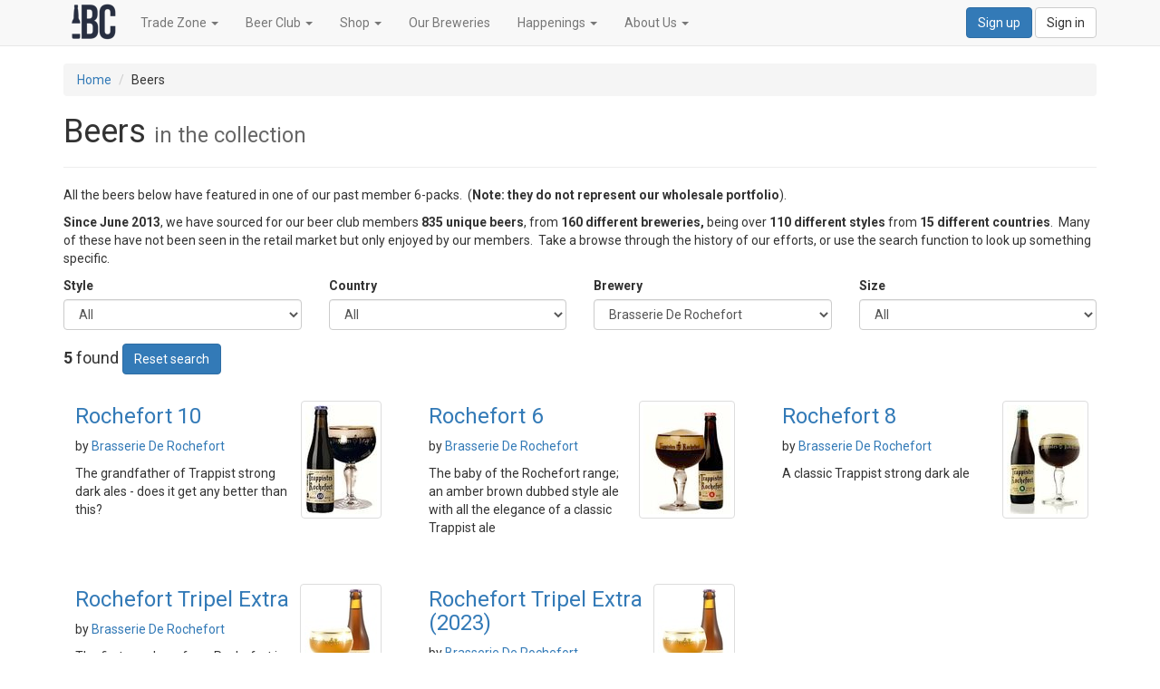

--- FILE ---
content_type: text/html; charset=utf-8
request_url: https://beercollector.com.au/beers?beer_search%5Bbrewery_id%5D=72
body_size: 30982
content:
<!DOCTYPE html>
<html lang="en">
<head>
  <title>Beers | International Beer Collector</title>
  <meta http-equiv="X-UA-Compatible" content="IE=edge">
  <meta name="viewport" content="width=device-width, initial-scale=1.0">
  <meta name="author" content="International Beer Collector">
  <link rel="stylesheet" media="all" href="https://d246sjdtx0ffmw.cloudfront.net/assets/application-430817130ae0b338fb40c396efe2892aa3f86b94c24281aa6a84951a6ac303ed.css" />
  <link href="//fonts.googleapis.com/css?family=Roboto:300,400,700,300italic,400italic,700italic" rel="stylesheet" type="text/css">
  <link rel="shortcut icon" type="image/x-icon" href="https://d246sjdtx0ffmw.cloudfront.net/assets/favicon-e4c62003e8f445e5af125500462e933f563c606fc00a8bb0304170872a55715f.ico" />
  <script src="https://d246sjdtx0ffmw.cloudfront.net/assets/application-c2d0a574fd29cfd2649cb27e887f941a0baebd13e90a04d0c19761aa1905677a.js"></script>
  <!-- HTML5 shim and Respond.js IE8 support of HTML5 elements and media queries -->
  <!--[if lt IE 9]>
  <script src="//oss.maxcdn.com/libs/html5shiv/3.7.0/html5shiv.js"></script>
  <script src="//oss.maxcdn.com/libs/respond.js/1.3.0/respond.min.js"></script>
  <![endif]-->
  <script type="text/javascript">
(function(i,s,o,g,r,a,m){i['GoogleAnalyticsObject']=r;i[r]=i[r]||function(){
(i[r].q=i[r].q||[]).push(arguments)},i[r].l=1*new Date();a=s.createElement(o),
m=s.getElementsByTagName(o)[0];a.async=1;a.src=g;m.parentNode.insertBefore(a,m)
})(window,document,'script','//www.google-analytics.com/analytics.js','ga');
ga("create","UA-50885645-1","auto");
ga("send","pageview");
</script>

  <meta name="csrf-param" content="authenticity_token" />
<meta name="csrf-token" content="Yx0cA6BbUZraSA0o0gGo4Pzj0CQ6P55AzAfj6QeDlutE1qnEh5_EbWjoDYHXwe4ofT53BMkIJxzN1abs6Bz-sg" />
  
</head>
<body>
<div class="navbar navbar-default navbar-fixed-top" role="navigation">
  <div class="container">
    <div class="navbar-header">
      <button type="button" class="navbar-toggle" data-toggle="collapse" data-target=".navbar-collapse">
        <span class="sr-only">Toggle navigation</span>
        <span class="icon-bar"></span>
        <span class="icon-bar"></span>
        <span class="icon-bar"></span>
      </button>
      <a class="navbar-brand" href="/"><img alt="International Beer Collector" src="https://d246sjdtx0ffmw.cloudfront.net/assets/logo-53242296c160ad63e586022975cbd3d75ea56ffa1549de28370aba24da21556b.png" /></a>
    </div>
    <div class="navbar-collapse collapse">
      <ul class="nav navbar-nav navbar-left">
        <li class="dropdown">
          <a href="#" class="dropdown-toggle" data-toggle="dropdown">Trade Zone</span>
            <b class="caret"></b></a>
          <ul class="dropdown-menu">
            <li><a href="/wholesale/catalogue">Catalogue</a></li>
            <li><a href="/pages/retailer-order-now">Order Now</a></li>
            <li><a href="/pages/retailer-stockists">Stockists</a></li>
            <li><a href="/pages/faq-retailer">FAQ</a></li>
            <li class="divider"></li>
            <li><a href="/retailer/sign_in">Sign in</a></li>
          </ul>
        </li>
        <li class="dropdown">
          <a href="#" class="dropdown-toggle" data-toggle="dropdown">Beer Club</span>
            <b class="caret"></b></a>
          <ul class="dropdown-menu">
            <li><a href="/monthly_six_packs">Monthly Six Packs</a></li>
            <li><a href="/beers">Beers</a></li>
            <li class="divider"></li>
            <li><a href="/pages/member-benefits">Member Benefits</a></li>
            <li><a href="/pages/faq-member">FAQ</a></li>
            <li><a href="/member/new">Sign up</a></li>
            <li class="divider"></li>
            <li><a href="/member/sign_in">Sign in</a></li>
          </ul>
        </li>
        <li class="dropdown">
          <a href="#" class="dropdown-toggle" data-toggle="dropdown">Shop</span>
            <b class="caret"></b></a>
          <ul class="dropdown-menu">
            <li><a href="/local_deliveries">Local Deliveries</a></li>
            <li><a href="/specials">Specials</a></li>
            <li><a href="/glasses">Glasses</a></li>
            <li><a href="/extra_beers">Extra Beers</a></li>
          </ul>
        </li>
        <li><a href="/breweries">Our Breweries</a></li>
        <li class="dropdown">
          <a href="#" class="dropdown-toggle" data-toggle="dropdown">Happenings</span>
            <b class="caret"></b></a>
          <ul class="dropdown-menu">
            <li><a href="/events">Events</a></li>
            <li><a href="/news">News</a></li>
          </ul>
        </li>
        <li class="dropdown">
          <a href="#" class="dropdown-toggle" data-toggle="dropdown">About Us</span>
            <b class="caret"></b></a>
          <ul class="dropdown-menu">
            <li><a href="/pages/who-we-are">Who we are</a></li>
            <li><a href="/pages/contact-us">Contact Us</a></li>
          </ul>
        </li>
      </ul>

        <div class="navbar-form navbar-right">
          <a class="btn btn-primary" href="/member/new">Sign up</a>
          <a class="btn btn-default" href="/member/sign_in">Sign in</a>
        </div>

    </div>
    <!--/.navbar-collapse -->
  </div>
</div>


  <div class="container main">

    <ol class="breadcrumb">
  <li><a href="/">Home</a></li>
  <li>Beers</li>
</ol>

<div class="page-header">
  <h1>Beers
    <small>in the collection</small>
  </h1>
</div>

<div class="row">
  <div class="col-xs-12">
    <p>All the beers below have featured in one of our past member 6-packs. &nbsp;(<strong>Note: they do not represent our wholesale portfolio</strong>).</p>

<p><strong>Since June 2013</strong>, we have sourced for our beer club members <strong>835 unique beers</strong>, from <strong>160 different breweries,</strong> being over <strong>110 different styles</strong> from <strong>15 different countries</strong>. &nbsp;Many of these have not been seen in the retail market but only enjoyed by our members. &nbsp;Take a browse through the history of our efforts, or use the search function to look up something specific.&nbsp;</p>

  </div>
</div>

<form class="new_beer_search" id="new_beer_search" role="form" action="/beers" accept-charset="UTF-8" method="get"><input name="utf8" type="hidden" value="&#x2713;" />
    
    <div class="form-group">
        <div class="row">
          <div class="col-xs-12 col-md-3">
            <div class="form-group"><label class="control-label" for="beer_search_style_id">Style</label><select class="form-control" name="beer_search[style_id]" id="beer_search_style_id"><option value="">All</option>
<option value="39">Amber Ale</option>
<option value="98">American Bitter</option>
<option value="101">American Brown Ale</option>
<option value="74">American Pale Ale</option>
<option value="364">American Stout</option>
<option value="94">American Strong Ale</option>
<option value="68">Baltic Porter</option>
<option value="62">Barley Wine</option>
<option value="129">Belgian Amber</option>
<option value="30">Belgian Blond</option>
<option value="628">Belgian Brown Ale</option>
<option value="264">Belgian Extra</option>
<option value="43">Belgian Imperial IPA</option>
<option value="38">Belgian IPA</option>
<option value="67">Belgian Pale Ale</option>
<option value="594">Belgian Pilsner</option>
<option value="116">Belgian Royal Stout</option>
<option value="122">Belgian Stout</option>
<option value="110">Belgian Strong Golden Ale</option>
<option value="528">Bergbock Hell</option>
<option value="81">Berliner Weisse</option>
<option value="77">Bitter</option>
<option value="132">Black American Pale Ale</option>
<option value="61">Black IPA</option>
<option value="47">Bok</option>
<option value="112">Brown Ale</option>
<option value="31">Bruin/Donker</option>
<option value="99">Brut IPA</option>
<option value="36">Champagne Beer</option>
<option value="32">Christmas Beer</option>
<option value="561">Czech Dark Lager</option>
<option value="429">Czech Pilsner</option>
<option value="37">Dark Tripel</option>
<option value="80">Doppelbock</option>
<option value="462">Dopplebock-Dunkel</option>
<option value="121">Dortmunder Lager</option>
<option value="50">Dubbel</option>
<option value="128">Dunkel</option>
<option value="165">Dunkelweizen</option>
<option value="82">English Strong Ale</option>
<option value="530">Export Porter</option>
<option value="231">Export Stout</option>
<option value="97">Farmhouse Ale</option>
<option value="49">Faro (Lambic)</option>
<option value="126">Festbier</option>
<option value="70">Flanders Red Ale</option>
<option value="79">Fruit Beer</option>
<option value="297">Fruited Kettle Sour</option>
<option value="396">Fruited Sour</option>
<option value="104">Gose</option>
<option value="89">Grisette</option>
<option value="130">Grodziskie Lager</option>
<option value="131">Hazy IPA</option>
<option value="59">Hefeweizen</option>
<option value="120">Helles Lager</option>
<option value="48">Honey Ale</option>
<option value="123">Imperial Black IPA</option>
<option value="127">Imperial Bock</option>
<option value="46">Imperial IPA</option>
<option value="90">Imperial NEIPA</option>
<option value="93">Imperial Porter</option>
<option value="106">Imperial Saison</option>
<option value="45">Imperial Stout</option>
<option value="92">India Brown Ale</option>
<option value="76">India Pale Lager</option>
<option value="63">IPA (India Pale Ale)</option>
<option value="627">Italian Bock</option>
<option value="52">Kerstbier</option>
<option value="330">Kettle Sour</option>
<option value="115">Kölsch</option>
<option value="103">Kriek</option>
<option value="95">Lager</option>
<option value="69">Lambic Fruit Beer</option>
<option value="53">Lambic Witbier</option>
<option value="84">Marzen</option>
<option value="42">Mild Belgian Stout</option>
<option value="102">Milkshake IPA</option>
<option value="114">Milk Stout</option>
<option value="58">Munich Helles Lager</option>
<option value="100">NEIPA</option>
<option value="96">Oud Bruin</option>
<option value="71">Oude Gueuze</option>
<option value="91">Paasbier (Easter Beer)</option>
<option value="57">Pale Ale</option>
<option value="109">Pastry Sour</option>
<option value="83">Patersbier</option>
<option value="64">Pilsner</option>
<option value="72">Porter</option>
<option value="55">Prior (Dubbel)</option>
<option value="118">Pudding Sour</option>
<option value="33">Quadrupel</option>
<option value="56">Rauchbier</option>
<option value="86">Red Ale</option>
<option value="105">Red IPA</option>
<option value="66">Russian Imperial Stout</option>
<option value="198">Sahti</option>
<option value="40">Saison</option>
<option value="124">Schwarzbier</option>
<option value="75">Scotch Ale/Wee Heavy</option>
<option value="125">Session IPA</option>
<option value="111">Smoked Beer</option>
<option value="495">Smoothie Sour</option>
<option value="60">Sour Beer/American Wild Ale</option>
<option value="107">Sour IPA</option>
<option value="44">Speciale Belge</option>
<option value="51">Specialty - Ginger Beer</option>
<option value="78">Stout</option>
<option value="41">Strong Blond Ale</option>
<option value="54">Strong Dark Ale</option>
<option value="113">Strong Golden Ale</option>
<option value="35">Tripel</option>
<option value="65">Triple IPA</option>
<option value="529">Urbock</option>
<option value="87">Vermont Pale Ale</option>
<option value="119">Weissebier</option>
<option value="108">Weizenbock</option>
<option value="363">West Coast IPA</option>
<option value="88">Wheat Ale</option>
<option value="117">White IPA</option>
<option value="73">Winterbier</option>
<option value="34">Winterscotch</option>
<option value="29">Witbier</option>
<option value="85">Zwickelbier/Kellerbier</option></select></div>
          </div>
          <div class="col-xs-12 col-md-3">
            <div class="form-group"><label class="control-label" for="beer_search_country_id">Country</label><select class="form-control" name="beer_search[country_id]" id="beer_search_country_id"><option value="">All</option>
<option value="17">Australia</option>
<option value="6">Austria</option>
<option value="5">Belgium</option>
<option value="16">Czech Republic</option>
<option value="12">England</option>
<option value="9">France</option>
<option value="8">Germany</option>
<option value="19">Ireland</option>
<option value="11">Italy</option>
<option value="10">Poland</option>
<option value="14">Scotland</option>
<option value="18">Slovenia</option>
<option value="15">Spain</option>
<option value="7">The Netherlands</option>
<option value="13">United States of America</option></select></div>
          </div>
          <div class="col-xs-12 col-md-3">
            <div class="form-group"><label class="control-label" for="beer_search_brewery_id">Brewery</label><select class="form-control" name="beer_search[brewery_id]" id="beer_search_brewery_id"><option value="">All</option>
<option value="105">Abbaye De La Ramee</option>
<option value="73">Abbaye De Leffe (AB-Inbev)</option>
<option value="228">Abbaye de Maredsous (Brouwerij Duvel-Moortgat)</option>
<option value="84">Abbaye Mont Des Cats</option>
<option value="130">Abdij Averbode (Brouwerij Huyghe)</option>
<option value="58">Abdij Der Trappisten Van Westmalle</option>
<option value="107">Abdij St Sixtus</option>
<option value="116">Alken-Maes (Heineken)</option>
<option value="216">Antwerpse Brouw Compagnie</option>
<option value="150">Bad Flash Beers</option>
<option value="402">Badische Staatsbrauerei Rothaus</option>
<option value="152">Barossa Valley Brewing</option>
<option value="265">Bayerische Staatsbrauerie Weihenstephan</option>
<option value="215">Bayreuther Bierbrauerie</option>
<option value="148">Belgoo Beer</option>
<option value="74">Bierbrouwerij De Koningshoeven</option>
<option value="699">Birra Peroni</option>
<option value="269">BOM Brouwerij</option>
<option value="266">Brasserie Artisanale de Rulles</option>
<option value="141">Brasserie Artisinale Millevertus</option>
<option value="159">Brasserie Atrium</option>
<option value="40">Brasserie Caulier</option>
<option value="222">Brasserie Cazeau</option>
<option value="95">Brasserie d&#39;Achouffe (Brouwerij Duvel Moortgat)</option>
<option value="110">Brasserie de Blaugies</option>
<option value="128">Brasserie De Brunehaut</option>
<option value="151">Brasserie de Jandrain-Jandrenouille</option>
<option value="100">Brasserie de l&#39;Abbaye des Rocs</option>
<option value="270">Brasserie de la Cambre (Brouwerij Het Anker)</option>
<option value="214">Brasserie De La Mule</option>
<option value="69">Brasserie De La Senne</option>
<option selected="selected" value="72">Brasserie De Rochefort</option>
<option value="264">Brasserie De Silly</option>
<option value="104">Brasserie Des Legendes</option>
<option value="76">Brasserie d&#39;Orval </option>
<option value="38">Brasserie Du Bocq</option>
<option value="41">Brasserie Dubuisson</option>
<option value="166">Brasserie Du Chablis</option>
<option value="202">Brasserie du l&#39;Abbeye du Val-Dieu</option>
<option value="65">Brasserie Dupont</option>
<option value="123">Brasserie Fantôme </option>
<option value="303">Brasserie John Martin</option>
<option value="164">Brasserie La Binchoise</option>
<option value="111">Brasserie La Caracole </option>
<option value="142">Brasserie La Debauche</option>
<option value="60">Brasserie Lefebvre</option>
<option value="118">Brasserie Les 3 Fourquets</option>
<option value="169">Brasserie Lupulus</option>
<option value="97">Brasserie Omer Vander Ghinste</option>
<option value="220">Brasserie Piedboeuf (AB-InBev)</option>
<option value="106">Brasserie St-Feuillien</option>
<option value="600">Brauerei Schloss Eggenberg</option>
<option value="227">Brauerie Gebr. Maisel</option>
<option value="163">Brauhaus Bevog</option>
<option value="126">Brew By Numbers</option>
<option value="229">Brouwerij Affligem (Heineken)</option>
<option value="91">Brouwerij Alken-Maes</option>
<option value="80">Brouwerij Alvinne</option>
<option value="87">Brouwerij Boon</option>
<option value="45">Brouwerij Bosteels</option>
<option value="78">Brouwerij Contreras</option>
<option value="43">Brouwerij Corsendonk (at Brasserie Du Bocq)</option>
<option value="81">Brouwerij De Bie</option>
<option value="93">Brouwerij De Brabandere</option>
<option value="63">Brouwerij De Dool</option>
<option value="42">Brouwerij De Glazen Toren</option>
<option value="44">Brouwerij De Graal</option>
<option value="212">Brouwerij De Hoorn (Palm - Swinkels)</option>
<option value="209">Brouwerij De Kazematten</option>
<option value="155">Brouwerij De Koninck</option>
<option value="139">Brouwerij De Leite</option>
<option value="57">Brouwerij De Leyerth</option>
<option value="338">Brouwerij De Meester</option>
<option value="140">Brouwerij De Moersleutel</option>
<option value="108">Brouwerij De Molen</option>
<option value="56">Brouwerij de Musketiers</option>
<option value="49">Brouwerij De Ranke</option>
<option value="67">Brouwerij der Trappistenabdij de Achelse Kluis</option>
<option value="98">Brouwerij De Ryck</option>
<option value="96">Brouwerij Dilewyns</option>
<option value="113">brouwerij Drie Fonteinen</option>
<option value="71">Brouwerij Duvel-Moortgat</option>
<option value="77">Brouwerij Emelisse/Slot-Oostende</option>
<option value="231">Brouwerij Haacht</option>
<option value="219">Brouwerij Henricus</option>
<option value="102">Brouwerij Het Anker</option>
<option value="83">Brouwerij Het Nest</option>
<option value="149">Brouwerij het Uiltje</option>
<option value="145">Brouwerij Hoegaarden (AB-InBev)</option>
<option value="161">Brouwerij Hof ten Dormaal</option>
<option value="75">Brouwerij Huyghe</option>
<option value="369">Brouwerij Kazematten</option>
<option value="112">Brouwerij Kees</option>
<option value="39">Brouwerij Kerkom</option>
<option value="62">Brouwerij Lindemans</option>
<option value="144">Brouwerij Maenhout</option>
<option value="117">Brouwerij Malheur</option>
<option value="203">Brouwerij Oud Beersel</option>
<option value="59">Brouwerij Palm (Swinkels Family Brewers)</option>
<option value="114">Brouwerij Rodenbach (Palm Breweries)</option>
<option value="94">Brouwerij Roman NV</option>
<option value="103">Brouwerij Sint-Jozef</option>
<option value="70">Brouwerij Slaapmutske</option>
<option value="165">Brouwerij Slaghmuylder</option>
<option value="53">Brouwerij St Bernardus</option>
<option value="210">Brouwerij Strubbe</option>
<option value="268">Brouwerij &#39;t IJ</option>
<option value="146">Brouwerij Toye</option>
<option value="204">Brouwerij &#39;t Pakhuis</option>
<option value="143">Brouwerij &#39;t Verzet</option>
<option value="68">Brouwerij Van Den Bossche</option>
<option value="50">Brouwerij Van Eecke</option>
<option value="121">Brouwerij van Hoegaarden (AB InBev)</option>
<option value="92">Brouwerij Van Honsebrouck</option>
<option value="48">Brouwerij Van Steenberge</option>
<option value="115">Brouwerij Van Viven</option>
<option value="89">Brouwerij Verhaeghe</option>
<option value="131">Brouwerij Verstraete (Deca Services)</option>
<option value="211">Brouwerij Vleesmeester</option>
<option value="133">Brouwerij Wolf</option>
<option value="601">Brouwerij Zeevonk</option>
<option value="85">Browar Amber</option>
<option value="501">Browar Funky Fluid</option>
<option value="207">Browar Maltgarden</option>
<option value="230">Browar Pinta</option>
<option value="136">Brussels Beer Project</option>
<option value="567">Budějovický Budvar</option>
<option value="129">Caldera Brewing Company</option>
<option value="135">Cerveses La Pirata</option>
<option value="218">Cölner Hofbräu P. Josef Fruh</option>
<option value="160">Dame Jeanne (Microbrouwerij Den Triest)</option>
<option value="267">Deca Services</option>
<option value="46">De Dochter van de Korenaar</option>
<option value="54">De Dolle Brouwers</option>
<option value="55">De Halve Maan Brouwerij</option>
<option value="153">Den Herberg</option>
<option value="82">De Proefbrouwerij</option>
<option value="51">De Struise Brouwers</option>
<option value="208">DOK Brewing Company</option>
<option value="122">Drake&#39;s Brewing Company</option>
<option value="158">Dusty Miner Craft Brewery</option>
<option value="124">Ganstaller Brau</option>
<option value="47">Gentse Stadsbrouwerij</option>
<option value="61">Haacht Brewery</option>
<option value="138">Hedonis Ambachtsbier</option>
<option value="52">HuisBrouwerij Sint Canarus</option>
<option value="134">Inglorious Brew Stars</option>
<option value="132">Kaapse Brouwers</option>
<option value="336">Klosterbrauerei Andechs</option>
<option value="223">Klosterbrauerei Weißenohe</option>
<option value="225">Klosterbrauerie Weltenburg</option>
<option value="86">L’Abbaye Notre-Dame de Scourmont</option>
<option value="101">la Brasserie Artisinale de Rulles</option>
<option value="119">La Brasserie à Vapeur</option>
<option value="206">La Calavera Co-Op</option>
<option value="147">L&#39;Arogante (De ProefBrouwerij)</option>
<option value="154">Mokke Bier</option>
<option value="167">Mount Saint Bernard Abbey Brewery</option>
<option value="168">Nanobrasserie L&#39;Ermitage</option>
<option value="137">Not For Sale Ale (brewed by Brouwerij De Molen)</option>
<option value="125">Partizan Brewing</option>
<option value="535">Piwne Podziemie (Beer Underground)</option>
<option value="435">Radeberger Gruppe</option>
<option value="224">Rügener Insel-Brauerie</option>
<option value="88">Scheldebrouwerij</option>
<option value="217">Schneider Weisse Brauhaus</option>
<option value="226">Sierra Nevada Brewing Co</option>
<option value="156">Siphon Brewing</option>
<option value="666">Spaten-Franziskaner-Lowenbrau Gruppe (AB In-Bev)</option>
<option value="127">Stewart Brewing (UK)</option>
<option value="64">Stift Engellszell</option>
<option value="337">St James&#39;s Gate Brewery</option>
<option value="534">Stone Brewing (Sapporo Breweries)</option>
<option value="633">Terrest Brewery</option>
<option value="205">The Brew Society</option>
<option value="221">The Ministry of Belgian Beer</option>
<option value="120">The Redchurch Brewery (UK)</option>
<option value="157">&#39;t Hofbrouwerijke</option>
<option value="66">Timmermans (John Martin)</option>
<option value="162">Totem</option>
<option value="109">Trappistenbrouwerij De Kievit</option>
<option value="468">Van Moll Craft Beer</option>
<option value="667">Velkopopovickÿ Kozel</option>
<option value="90">Vliegende Paard Brouwers</option>
<option value="99">White Pony Microbirrificio</option>
<option value="213">Wilderen Brewery &amp; Distillery</option>
<option value="79">Wolferstetter Brau</option></select></div>
          </div>
          <div class="col-xs-12 col-md-3">
            <div class="form-group"><label class="control-label" for="beer_search_size_id">Size</label><select class="form-control" name="beer_search[size_id]" id="beer_search_size_id"><option value="">All</option>
<option value="11">250ml</option>
<option value="8">330ml</option>
<option value="15">355ml</option>
<option value="12">375ml</option>
<option value="14">440ml</option>
<option value="48">473ml</option>
<option value="13">500ml</option>
<option value="10">660ml</option>
<option value="9">750ml</option></select></div>
          </div>
        </div>

        <div class="row hidden">
          <div class="col-xs-12 col-md-6">
            <input type="submit" name="commit" value="Search" class="btn btn-primary" data-disable-with="Search" />
          </div>
        </div>
        <p class="lead"><strong>5</strong>
           found <a class="btn btn-primary btn-md" href="/beers">Reset search</a>
          </p>
</div></form>
<div class="row">
      <div class="col-xs-12 col-sm-4">
  <div class="thumbnail beer">
    <img class="img-thumbnail pull-right" style="margin: 5px;" src="https://s3-ap-southeast-2.amazonaws.com/ibc-prd/beers/images/000/000/647/small/Rochefort_10.jpg?1469629704" />
    <div class="caption">
          <h3><a href="/beers/rochefort-10">Rochefort 10</a></h3>
      <p>by <a href="/beers?beer_search[brewery_id]=72">Brasserie De Rochefort</a></p>

      <p>The grandfather of Trappist strong dark ales - does it get any better than this?</p>
    </div>
  </div>
</div>
      <div class="col-xs-12 col-sm-4">
  <div class="thumbnail beer">
    <img class="img-thumbnail pull-right" style="margin: 5px;" src="https://s3-ap-southeast-2.amazonaws.com/ibc-prd/beers/images/000/000/615/small/Rochefort-6.jpg?1469629505" />
    <div class="caption">
          <h3><a href="/beers/rochefort-6">Rochefort 6</a></h3>
      <p>by <a href="/beers?beer_search[brewery_id]=72">Brasserie De Rochefort</a></p>

      <p>The baby of the Rochefort range; an amber brown dubbed style ale with all the elegance of a classic Trappist ale</p>
    </div>
  </div>
</div>
          <div class="clearfix visible-xs"></div>
      <div class="col-xs-12 col-sm-4">
  <div class="thumbnail beer">
    <img class="img-thumbnail pull-right" style="margin: 5px;" src="https://s3-ap-southeast-2.amazonaws.com/ibc-prd/beers/images/000/000/640/small/Rochefort_8_%282%29.jpg?1469629660" />
    <div class="caption">
          <h3><a href="/beers/rochefort-8">Rochefort 8</a></h3>
      <p>by <a href="/beers?beer_search[brewery_id]=72">Brasserie De Rochefort</a></p>

      <p>A classic Trappist strong dark ale</p>
    </div>
  </div>
</div>
          <div class="clearfix hidden-xs"></div>
      <div class="col-xs-12 col-sm-4">
  <div class="thumbnail beer">
    <img class="img-thumbnail pull-right" style="margin: 5px;" src="https://s3-ap-southeast-2.amazonaws.com/ibc-prd/beers/images/000/001/409/small/Rochefort_Tripel.jpg?1618784550" />
    <div class="caption">
          <h3><a href="/beers/rochefort-tripel-extra">Rochefort Tripel Extra</a></h3>
      <p>by <a href="/beers?beer_search[brewery_id]=72">Brasserie De Rochefort</a></p>

      <p>The first new beer from Rochefort in over 60 years is this delightful Tripel</p>
    </div>
  </div>
</div>
          <div class="clearfix visible-xs"></div>
      <div class="col-xs-12 col-sm-4">
  <div class="thumbnail beer">
    <img class="img-thumbnail pull-right" style="margin: 5px;" src="https://s3-ap-southeast-2.amazonaws.com/ibc-prd/beers/images/000/001/785/small/Rochefort_Tripel.jpg?1689497981" />
    <div class="caption">
          <h3><a href="/beers/rochefort-tripel-extra-2023">Rochefort Tripel Extra (2023)</a></h3>
      <p>by <a href="/beers?beer_search[brewery_id]=72">Brasserie De Rochefort</a></p>

      <p>Rochefort&#39;s first light coloured beer in almost a century is this beautiful tripel</p>
    </div>
  </div>
</div>
</div>

  </div>

<footer>
  <div class="container">
    <div class="row">
      <div class="col-sm-6 col-xs-12">
        <ul class="list-inline">
          <li><a href="/pages/contact-us">Contact Us</a></li>
          <li class="footer-menu-divider">⋅</li>
          <li><a href="/pages/privacy">Privacy</a></li>
          <li class="footer-menu-divider">⋅</li>
          <li><a href="/pages/terms">Terms</a></li>
          <li class="footer-menu-divider">⋅</li>
          <li><a href="https://twitter.com/beercollectoroz"><i class="fab fa-twitter fa-lg"></i></a></li>
          <li class="footer-menu-divider">⋅</li>
          <li><a href="https://www.facebook.com/internationalbeer"><i class="fab fa-facebook fa-lg"></i></a></li>
          <li class="footer-menu-divider">⋅</li>
          <li><a href="https://instagram.com/internationalbeer"><i class="fab fa-instagram fa-lg"></i></a></li>
        </ul>
        <p class="copyright text-muted">Copyright &copy; International Beer Collector 2026</p>
      </div>
      <div class="col-sm-6 col-xs-12">
        <!-- Begin MailChimp Signup Form -->
        <div id="mc_embed_signup">
          <form role="form" action="https://beercollector.us6.list-manage.com/subscribe/post?u=93acce837c8ff5aa7261ee6a7&amp;id=e962907602" method="post" id="mc-embedded-subscribe-form" name="mc-embedded-subscribe-form" class="validate form-inline" target="_blank" novalidate>
            <p class="text-muted">Get news of the latest arrivals, special offers and featured products</p>

            <div class="mc-field-group form-group">
              <div class="input-group">
                <label class="sr-only" for="mce-EMAIL">Email Address</label>
                <input type="email" value="" name="EMAIL" class="required email form-control" id="mce-EMAIL" placeholder="Enter Email Address">
                <span class="input-group-btn">
                    <button type="submit" value="Subscribe" name="subscribe" id="mc-embedded-subscribe" class="btn btn-default">Subscribe</button>
                </span>
              </div>
            </div>
            <div id="mce-responses" class="clear">
              <div class="response" id="mce-error-response" style="display:none"></div>
              <div class="response" id="mce-success-response" style="display:none"></div>
            </div>
            <!-- real people should not fill this in and expect good things - do not remove this or risk form bot signups-->
            <div style="position: absolute; left: -5000px;">
              <input type="text" name="b_93acce837c8ff5aa7261ee6a7_e962907602" tabindex="-1" value="">
            </div>
          </form>
        </div>
        <!--End mc_embed_signup-->
      </div>
    </div>
    <div class="row">
      <div class="col-xs-12" id="legal">
        <p class="small text-muted">Liquor Licence Number LIQP770010347. It is against the law to sell or supply alcohol
          to, or to
          obtain alcohol on behalf of, a person under the age of 18 years. <strong>New South Wales</strong>: Liquor Act
          2007. It is against the law to sell or supply alcohol to, or to obtain alcohol on behalf of, a person under
          the age of 18 years. <strong>Victoria</strong>: WARNING: Victoria Liquor Control Reform Act 1998: It is an
          offence to supply alcohol to a person under the age of 18 years (Penalty exceeds $7,000), for a person under
          the age of 18 years to purchase or receive liquor (Penalty exceeds $600). <strong>Western Australia</strong>:
          WARNING. Under the Liquor Control Act 1988, it is an offence: to sell or supply liquor to a person under the
          age of 18 years on licensed or regulated premises; or for a person under the age of 18 years to purchase, or
          attempt to purchase, liquor on licensed or regulated premises. <strong>South Australia</strong>: Liquor
          Licensing Act 1997, Section 113. Liquor must NOT be supplied to persons under 18. <strong>Queensland</strong>:
          Under the Liquor Act 1992, it is an offence to supply liquor to a person under the age of 18 years.</p>
      </div>
    </div>
  </div>
</footer>

<script type="text/javascript" src="//downloads.mailchimp.com/js/signup-forms/popup/embed.js" data-dojo-config="usePlainJson: true, isDebug: false"></script>
<script type="text/javascript">require(["mojo/signup-forms/Loader"], function (L) {
  L.start({"baseUrl": "mc.us6.list-manage.com", "uuid": "93acce837c8ff5aa7261ee6a7", "lid": "208431de98"})
})</script>

<div id="loading"></div>
</body>
</html>


--- FILE ---
content_type: application/javascript
request_url: https://d246sjdtx0ffmw.cloudfront.net/assets/application-c2d0a574fd29cfd2649cb27e887f941a0baebd13e90a04d0c19761aa1905677a.js
body_size: 147113
content:
function isGAEnabled(){return typeof ga!=typeof undefined}if(function(t,e){"object"==typeof module&&"object"==typeof module.exports?module.exports=t.document?e(t,!0):function(t){if(!t.document)throw new Error("jQuery requires a window with a document");return e(t)}:e(t)}("undefined"!=typeof window?window:this,function(L,t){function o(t){var e=!!t&&"length"in t&&t.length,n=pt.type(t);return"function"!==n&&!pt.isWindow(t)&&("array"===n||0===e||"number"==typeof e&&0<e&&e-1 in t)}function e(t,n,i){if(pt.isFunction(n))return pt.grep(t,function(t,e){return!!n.call(t,e,t)!==i});if(n.nodeType)return pt.grep(t,function(t){return t===n!==i});if("string"==typeof n){if(Tt.test(n))return pt.filter(n,t,i);n=pt.filter(n,t)}return pt.grep(t,function(t){return-1<pt.inArray(t,n)!==i})}function n(t,e){for(;(t=t[e])&&1!==t.nodeType;);return t}function u(t){var n={};return pt.each(t.match(At)||[],function(t,e){n[e]=!0}),n}function a(){at.addEventListener?(at.removeEventListener("DOMContentLoaded",r),L.removeEventListener("load",r)):(at.detachEvent("onreadystatechange",r),L.detachEvent("onload",r))}function r(){(at.addEventListener||"load"===L.event.type||"complete"===at.readyState)&&(a(),pt.ready())}function d(t,e,n){if(n===undefined&&1===t.nodeType){var i="data-"+e.replace(Nt,"-$1").toLowerCase();if("string"==typeof(n=t.getAttribute(i))){try{n="true"===n||"false"!==n&&("null"===n?null:+n+""===n?+n:jt.test(n)?pt.parseJSON(n):n)}catch(a){}pt.data(t,e,n)}else n=undefined}return n}function l(t){var e;for(e in t)if(("data"!==e||!pt.isEmptyObject(t[e]))&&"toJSON"!==e)return!1;return!0}function i(t,e,n,i){if(It(t)){var a,r,s=pt.expando,o=t.nodeType,d=o?pt.cache:t,l=o?t[s]:t[s]&&s;if(l&&d[l]&&(i||d[l].data)||n!==undefined||"string"!=typeof e)return l||(l=o?t[s]=it.pop()||pt.guid++:s),d[l]||(d[l]=o?{}:{toJSON:pt.noop}),"object"!=typeof e&&"function"!=typeof e||(i?d[l]=pt.extend(d[l],e):d[l].data=pt.extend(d[l].data,e)),r=d[l],i||(r.data||(r.data={}),r=r.data),n!==undefined&&(r[pt.camelCase(e)]=n),"string"==typeof e?null==(a=r[e])&&(a=r[pt.camelCase(e)]):a=r,a}}function s(t,e,n){if(It(t)){var i,a,r=t.nodeType,s=r?pt.cache:t,o=r?t[pt.expando]:pt.expando;if(s[o]){if(e&&(i=n?s[o]:s[o].data)){a=(e=pt.isArray(e)?e.concat(pt.map(e,pt.camelCase)):e in i?[e]:(e=pt.camelCase(e))in i?[e]:e.split(" ")).length;for(;a--;)delete i[e[a]];if(n?!l(i):!pt.isEmptyObject(i))return}(n||(delete s[o].data,l(s[o])))&&(r?pt.cleanData([t],!0):ht.deleteExpando||s!=s.window?delete s[o]:s[o]=undefined)}}}function c(t,e,n,i){var a,r=1,s=20,o=i?function(){return i.cur()}:function(){return pt.css(t,e,"")},d=o(),l=n&&n[3]||(pt.cssNumber[e]?"":"px"),u=(pt.cssNumber[e]||"px"!==l&&+d)&&Ht.exec(pt.css(t,e));if(u&&u[3]!==l)for(l=l||u[3],n=n||[],u=+d||1;u/=r=r||".5",pt.style(t,e,u+l),r!==(r=o()/d)&&1!==r&&--s;);return n&&(u=+u||+d||0,a=n[1]?u+(n[1]+1)*n[2]:+n[2],i&&(i.unit=l,i.start=u,i.end=a)),a}function g(t){var e=Gt.split("|"),n=t.createDocumentFragment();if(n.createElement)for(;e.length;)n.createElement(e.pop());return n}function v(t,e){var n,i,a=0,r="undefined"!=typeof t.getElementsByTagName?t.getElementsByTagName(e||"*"):"undefined"!=typeof t.querySelectorAll?t.querySelectorAll(e||"*"):undefined;if(!r)for(r=[],n=t.childNodes||t;null!=(i=n[a]);a++)!e||pt.nodeName(i,e)?r.push(i):pt.merge(r,v(i,e));return e===undefined||e&&pt.nodeName(t,e)?pt.merge([t],r):r}function y(t,e){for(var n,i=0;null!=(n=t[i]);i++)pt._data(n,"globalEval",!e||pt._data(e[i],"globalEval"))}function b(t){Ut.test(t.type)&&(t.defaultChecked=t.checked)}function m(t,e,n,i,a){for(var r,s,o,d,l,u,c,h=t.length,f=g(e),p=[],m=0;m<h;m++)if((s=t[m])||0===s)if("object"===pt.type(s))pt.merge(p,s.nodeType?[s]:s);else if(Kt.test(s)){for(d=d||f.appendChild(e.createElement("div")),l=(zt.exec(s)||["",""])[1].toLowerCase(),c=Zt[l]||Zt._default,d.innerHTML=c[1]+pt.htmlPrefilter(s)+c[2],r=c[0];r--;)d=d.lastChild;if(!ht.leadingWhitespace&&qt.test(s)&&p.push(e.createTextNode(qt.exec(s)[0])),!ht.tbody)for(r=(s="table"!==l||Jt.test(s)?"<table>"!==c[1]||Jt.test(s)?0:d:d.firstChild)&&s.childNodes.length;r--;)pt.nodeName(u=s.childNodes[r],"tbody")&&!u.childNodes.length&&s.removeChild(u);for(pt.merge(p,d.childNodes),d.textContent="";d.firstChild;)d.removeChild(d.firstChild);d=f.lastChild}else p.push(e.createTextNode(s));for(d&&f.removeChild(d),ht.appendChecked||pt.grep(v(p,"input"),b),m=0;s=p[m++];)if(i&&-1<pt.inArray(s,i))a&&a.push(s);else if(o=pt.contains(s.ownerDocument,s),d=v(f.appendChild(s),"script"),o&&y(d),n)for(r=0;s=d[r++];)Bt.test(s.type||"")&&n.push(s);return d=null,f}function h(){return!0}function f(){return!1}function p(){try{return at.activeElement}catch(t){}}function M(t,e,n,i,a,r){var s,o;if("object"==typeof e){for(o in"string"!=typeof n&&(i=i||n,n=undefined),e)M(t,o,n,i,e[o],r);return t}if(null==i&&null==a?(a=n,i=n=undefined):null==a&&("string"==typeof n?(a=i,i=undefined):(a=i,i=n,n=undefined)),!1===a)a=f;else if(!a)return t;return 1===r&&(s=a,(a=function(t){return pt().off(t),s.apply(this,arguments)}).guid=s.guid||(s.guid=pt.guid++)),t.each(function(){pt.event.add(this,e,a,i,n)})}function w(t,e){return pt.nodeName(t,"table")&&pt.nodeName(11!==e.nodeType?e:e.firstChild,"tr")?t.getElementsByTagName("tbody")[0]||t.appendChild(t.ownerDocument.createElement("tbody")):t}function T(t){return t.type=(null!==pt.find.attr(t,"type"))+"/"+t.type,t}function D(t){var e=de.exec(t.type);return e?t.type=e[1]:t.removeAttribute("type"),t}function k(t,e){if(1===e.nodeType&&pt.hasData(t)){var n,i,a,r=pt._data(t),s=pt._data(e,r),o=r.events;if(o)for(n in delete s.handle,s.events={},o)for(i=0,a=o[n].length;i<a;i++)pt.event.add(e,n,o[n][i]);s.data&&(s.data=pt.extend({},s.data))}}function Y(t,e){var n,i,a;if(1===e.nodeType){if(n=e.nodeName.toLowerCase(),!ht.noCloneEvent&&e[pt.expando]){for(i in(a=pt._data(e)).events)pt.removeEvent(e,i,a.handle);e.removeAttribute(pt.expando)}"script"===n&&e.text!==t.text?(T(e).text=t.text,D(e)):"object"===n?(e.parentNode&&(e.outerHTML=t.outerHTML),ht.html5Clone&&t.innerHTML&&!pt.trim(e.innerHTML)&&(e.innerHTML=t.innerHTML)):"input"===n&&Ut.test(t.type)?(e.defaultChecked=e.checked=t.checked,e.value!==t.value&&(e.value=t.value)):"option"===n?e.defaultSelected=e.selected=t.defaultSelected:"input"!==n&&"textarea"!==n||(e.defaultValue=t.defaultValue)}}function x(n,i,a,r){i=st.apply([],i);var t,e,s,o,d,l,u=0,c=n.length,h=c-1,f=i[0],p=pt.isFunction(f);if(p||1<c&&"string"==typeof f&&!ht.checkClone&&oe.test(f))return n.each(function(t){var e=n.eq(t);p&&(i[0]=f.call(this,t,e.html())),x(e,i,a,r)});if(c&&(t=(l=m(i,n[0].ownerDocument,!1,n,r)).firstChild,1===l.childNodes.length&&(l=t),t||r)){for(s=(o=pt.map(v(l,"script"),T)).length;u<c;u++)e=l,u!==h&&(e=pt.clone(e,!0,!0),s&&pt.merge(o,v(e,"script"))),a.call(n[u],e,u);if(s)for(d=o[o.length-1].ownerDocument,pt.map(o,D),u=0;u<s;u++)e=o[u],Bt.test(e.type||"")&&!pt._data(e,"globalEval")&&pt.contains(d,e)&&(e.src?pt._evalUrl&&pt._evalUrl(e.src):pt.globalEval((e.text||e.textContent||e.innerHTML||"").replace(le,"")));l=t=null}return n}function S(t,e,n){for(var i,a=e?pt.filter(e,t):t,r=0;null!=(i=a[r]);r++)n||1!==i.nodeType||pt.cleanData(v(i)),i.parentNode&&(n&&pt.contains(i.ownerDocument,i)&&y(v(i,"script")),i.parentNode.removeChild(i));return t}function C(t,e){var n=pt(e.createElement(t)).appendTo(e.body),i=pt.css(n[0],"display");return n.detach(),i}function A(t){var e=at,n=he[t];return n||("none"!==(n=C(t,e))&&n||((e=((ce=(ce||pt("<iframe frameborder='0' width='0' height='0'/>")).appendTo(e.documentElement))[0].contentWindow||ce[0].contentDocument).document).write(),e.close(),n=C(t,e),ce.detach()),he[t]=n),n}function E(t,e){return{get:function(){if(!t())return(this.get=e).apply(this,arguments);delete this.get}}}function I(t){if(t in Ye)return t;for(var e=t.charAt(0).toUpperCase()+t.slice(1),n=ke.length;n--;)if((t=ke[n]+e)in Ye)return t}function j(t,e){for(var n,i,a,r=[],s=0,o=t.length;s<o;s++)(i=t[s]).style&&(r[s]=pt._data(i,"olddisplay"),n=i.style.display,e?(r[s]||"none"!==n||(i.style.display=""),""===i.style.display&&Rt(i)&&(r[s]=pt._data(i,"olddisplay",A(i.nodeName)))):(a=Rt(i),(n&&"none"!==n||!a)&&pt._data(i,"olddisplay",a?n:pt.css(i,"display"))));for(s=0;s<o;s++)(i=t[s]).style&&(e&&"none"!==i.style.display&&""!==i.style.display||(i.style.display=e?r[s]||"":"none"));return t}function N(t,e,n){var i=Le.exec(e);return i?Math.max(0,i[1]-(n||0))+(i[2]||"px"):e}function F(t,e,n,i,a){for(var r=n===(i?"border":"content")?4:"width"===e?1:0,s=0;r<4;r+=2)"margin"===n&&(s+=pt.css(t,n+Wt[r],!0,a)),i?("content"===n&&(s-=pt.css(t,"padding"+Wt[r],!0,a)),"margin"!==n&&(s-=pt.css(t,"border"+Wt[r]+"Width",!0,a))):(s+=pt.css(t,"padding"+Wt[r],!0,a),"padding"!==n&&(s+=pt.css(t,"border"+Wt[r]+"Width",!0,a)));return s}function $(t,e,n){var i=!0,a="width"===e?t.offsetWidth:t.offsetHeight,r=ge(t),s=ht.boxSizing&&"border-box"===pt.css(t,"boxSizing",!1,r);if(a<=0||null==a){if(((a=ve(t,e,r))<0||null==a)&&(a=t.style[e]),pe.test(a))return a;i=s&&(ht.boxSizingReliable()||a===t.style[e]),a=parseFloat(a)||0}return a+F(t,e,n||(s?"border":"content"),i,r)+"px"}function V(t,e,n,i,a){return new V.prototype.init(t,e,n,i,a)}function O(){return L.setTimeout(function(){xe=undefined}),xe=pt.now()}function H(t,e){var n,i={height:t},a=0;for(e=e?1:0;a<4;a+=2-e)i["margin"+(n=Wt[a])]=i["padding"+n]=t;return e&&(i.opacity=i.width=t),i}function W(t,e,n){for(var i,a=(U.tweeners[e]||[]).concat(U.tweeners["*"]),r=0,s=a.length;r<s;r++)if(i=a[r].call(n,e,t))return i}function R(e,t,n){var i,a,r,s,o,d,l,u=this,c={},h=e.style,f=e.nodeType&&Rt(e),p=pt._data(e,"fxshow");for(i in n.queue||(null==(o=pt._queueHooks(e,"fx")).unqueued&&(o.unqueued=0,d=o.empty.fire,o.empty.fire=function(){o.unqueued||d()}),o.unqueued++,u.always(function(){u.always(function(){o.unqueued--,pt.queue(e,"fx").length||o.empty.fire()})})),1===e.nodeType&&("height"in t||"width"in t)&&(n.overflow=[h.overflow,h.overflowX,h.overflowY],"inline"===("none"===(l=pt.css(e,"display"))?pt._data(e,"olddisplay")||A(e.nodeName):l)&&"none"===pt.css(e,"float")&&(ht.inlineBlockNeedsLayout&&"inline"!==A(e.nodeName)?h.zoom=1:h.display="inline-block")),n.overflow&&(h.overflow="hidden",ht.shrinkWrapBlocks()||u.always(function(){h.overflow=n.overflow[0],h.overflowX=n.overflow[1],h.overflowY=n.overflow[2]})),t)if(a=t[i],Ne.exec(a)){if(delete t[i],r=r||"toggle"===a,a===(f?"hide":"show")){if("show"!==a||!p||p[i]===undefined)continue;f=!0}c[i]=p&&p[i]||pt.style(e,i)}else l=undefined;if(pt.isEmptyObject(c))"inline"===("none"===l?A(e.nodeName):l)&&(h.display=l);else for(i in p?"hidden"in p&&(f=p.hidden):p=pt._data(e,"fxshow",{}),r&&(p.hidden=!f),f?pt(e).show():u.done(function(){pt(e).hide()}),u.done(function(){var t;for(t in pt._removeData(e,"fxshow"),c)pt.style(e,t,c[t])}),c)s=W(f?p[i]:0,i,u),i in p||(p[i]=s.start,f&&(s.end=s.start,s.start="width"===i||"height"===i?1:0))}function P(t,e){var n,i,a,r,s;for(n in t)if(a=e[i=pt.camelCase(n)],r=t[n],pt.isArray(r)&&(a=r[1],r=t[n]=r[0]),n!==i&&(t[i]=r,delete t[n]),(s=pt.cssHooks[i])&&"expand"in s)for(n in r=s.expand(r),delete t[i],r)n in t||(t[n]=r[n],e[n]=a);else e[i]=a}function U(r,t,e){var n,s,i=0,a=U.prefilters.length,o=pt.Deferred().always(function(){delete d.elem}),d=function(){if(s)return!1;for(var t=xe||O(),e=Math.max(0,l.startTime+l.duration-t),n=1-(e/l.duration||0),i=0,a=l.tweens.length;i<a;i++)l.tweens[i].run(n);return o.notifyWith(r,[l,n,e]),n<1&&a?e:(o.resolveWith(r,[l]),!1)},l=o.promise({elem:r,props:pt.extend({},t),opts:pt.extend(!0,{specialEasing:{},easing:pt.easing._default},e),originalProperties:t,originalOptions:e,startTime:xe||O(),duration:e.duration,tweens:[],createTween:function(t,e){var n=pt.Tween(r,l.opts,t,e,l.opts.specialEasing[t]||l.opts.easing);return l.tweens.push(n),n},stop:function(t){var e=0,n=t?l.tweens.length:0;if(s)return this;for(s=!0;e<n;e++)l.tweens[e].run(1);return t?(o.notifyWith(r,[l,1,0]),o.resolveWith(r,[l,t])):o.rejectWith(r,[l,t]),this}}),u=l.props;for(P(u,l.opts.specialEasing);i<a;i++)if(n=U.prefilters[i].call(l,r,u,l.opts))return pt.isFunction(n.stop)&&(pt._queueHooks(l.elem,l.opts.queue).stop=pt.proxy(n.stop,n)),n;return pt.map(u,W,l),pt.isFunction(l.opts.start)&&l.opts.start.call(r,l),pt.fx.timer(pt.extend(d,{elem:r,anim:l,queue:l.opts.queue})),l.progress(l.opts.progress).done(l.opts.done,l.opts.complete).fail(l.opts.fail).always(l.opts.always)}function z(t){return pt.attr(t,"class")||""}function B(r){return function(t,e){"string"!=typeof t&&(e=t,t="*");var n,i=0,a=t.toLowerCase().match(At)||[];if(pt.isFunction(e))for(;n=a[i++];)"+"===n.charAt(0)?(n=n.slice(1)||"*",(r[n]=r[n]||[]).unshift(e)):(r[n]=r[n]||[]).push(e)}}function q(e,a,r,s){function o(t){var i;return d[t]=!0,pt.each(e[t]||[],function(t,e){var n=e(a,r,s);return"string"!=typeof n||l||d[n]?l?!(i=n):void 0:(a.dataTypes.unshift(n),o(n),!1)}),i}var d={},l=e===on;return o(a.dataTypes[0])||!d["*"]&&o("*")}function G(t,e){var n,i,a=pt.ajaxSettings.flatOptions||{};for(i in e)e[i]!==undefined&&((a[i]?t:n||(n={}))[i]=e[i]);return n&&pt.extend(!0,t,n),t}function Z(t,e,n){for(var i,a,r,s,o=t.contents,d=t.dataTypes;"*"===d[0];)d.shift(),a===undefined&&(a=t.mimeType||e.getResponseHeader("Content-Type"));if(a)for(s in o)if(o[s]&&o[s].test(a)){d.unshift(s);break}if(d[0]in n)r=d[0];else{for(s in n){if(!d[0]||t.converters[s+" "+d[0]]){r=s;break}i||(i=s)}r=r||i}if(r)return r!==d[0]&&d.unshift(r),n[r]}function K(t,e,n,i){var a,r,s,o,d,l={},u=t.dataTypes.slice();if(u[1])for(s in t.converters)l[s.toLowerCase()]=t.converters[s];for(r=u.shift();r;)if(t.responseFields[r]&&(n[t.responseFields[r]]=e),!d&&i&&t.dataFilter&&(e=t.dataFilter(e,t.dataType)),d=r,r=u.shift())if("*"===r)r=d;else if("*"!==d&&d!==r){if(!(s=l[d+" "+r]||l["* "+r]))for(a in l)if((o=a.split(" "))[1]===r&&(s=l[d+" "+o[0]]||l["* "+o[0]])){!0===s?s=l[a]:!0!==l[a]&&(r=o[0],u.unshift(o[1]));break}if(!0!==s)if(s&&t["throws"])e=s(e);else try{e=s(e)}catch(c){return{state:"parsererror",error:s?c:"No conversion from "+d+" to "+r}}}return{state:"success",data:e}}function J(t){return t.style&&t.style.display||pt.css(t,"display")}function Q(t){if(!pt.contains(t.ownerDocument||at,t))return!0;for(;t&&1===t.nodeType;){if("none"===J(t)||"hidden"===t.type)return!0;t=t.parentNode}return!1}function X(n,t,i,a){var e;if(pt.isArray(t))pt.each(t,function(t,e){i||hn.test(n)?a(n,e):X(n+"["+("object"==typeof e&&null!=e?t:"")+"]",e,i,a)});else if(i||"object"!==pt.type(t))a(n,t);else for(e in t)X(n+"["+e+"]",t[e],i,a)}function tt(){try{return new L.XMLHttpRequest}catch(t){}}function et(){try{return new L.ActiveXObject("Microsoft.XMLHTTP")}catch(t){}}function nt(t){return pt.isWindow(t)?t:9===t.nodeType&&(t.defaultView||t.parentWindow)}var it=[],at=L.document,rt=it.slice,st=it.concat,ot=it.push,dt=it.indexOf,lt={},ut=lt.toString,ct=lt.hasOwnProperty,ht={},ft="1.12.4",pt=function(t,e){return new pt.fn.init(t,e)},mt=/^[\s\uFEFF\xA0]+|[\s\uFEFF\xA0]+$/g,_t=/^-ms-/,gt=/-([\da-z])/gi,vt=function(t,e){return e.toUpperCase()};pt.fn=pt.prototype={jquery:ft,constructor:pt,selector:"",length:0,toArray:function(){return rt.call(this)},get:function(t){return null!=t?t<0?this[t+this.length]:this[t]:rt.call(this)},pushStack:function(t){var e=pt.merge(this.constructor(),t);return e.prevObject=this,e.context=this.context,e},each:function(t){return pt.each(this,t)},map:function(n){return this.pushStack(pt.map(this,function(t,e){return n.call(t,e,t)}))},slice:function(){return this.pushStack(rt.apply(this,arguments))},first:function(){return this.eq(0)},last:function(){return this.eq(-1)},eq:function(t){var e=this.length,n=+t+(t<0?e:0);return this.pushStack(0<=n&&n<e?[this[n]]:[])},end:function(){return this.prevObject||this.constructor()},push:ot,sort:it.sort,splice:it.splice},pt.extend=pt.fn.extend=function(t){var e,n,i,a,r,s,o=t||{},d=1,l=arguments.length,u=!1;for("boolean"==typeof o&&(u=o,o=arguments[d]||{},d++),"object"==typeof o||pt.isFunction(o)||(o={}),d===l&&(o=this,d--);d<l;d++)if(null!=(r=arguments[d]))for(a in r)e=o[a],o!==(i=r[a])&&(u&&i&&(pt.isPlainObject(i)||(n=pt.isArray(i)))?(n?(n=!1,s=e&&pt.isArray(e)?e:[]):s=e&&pt.isPlainObject(e)?e:{},o[a]=pt.extend(u,s,i)):i!==undefined&&(o[a]=i));return o},pt.extend({expando:"jQuery"+(ft+Math.random()).replace(/\D/g,""),isReady:!0,error:function(t){throw new Error(t)},noop:function(){},isFunction:function(t){return"function"===pt.type(t)},isArray:Array.isArray||function(t){return"array"===pt.type(t)},isWindow:function(t){return null!=t&&t==t.window},isNumeric:function(t){var e=t&&t.toString();return!pt.isArray(t)&&0<=e-parseFloat(e)+1},isEmptyObject:function(t){var e;for(e in t)return!1;return!0},isPlainObject:function(t){var e;if(!t||"object"!==pt.type(t)||t.nodeType||pt.isWindow(t))return!1;try{if(t.constructor&&!ct.call(t,"constructor")&&!ct.call(t.constructor.prototype,"isPrototypeOf"))return!1}catch(n){return!1}if(!ht.ownFirst)for(e in t)return ct.call(t,e);for(e in t);return e===undefined||ct.call(t,e)},type:function(t){return null==t?t+"":"object"==typeof t||"function"==typeof t?lt[ut.call(t)]||"object":typeof t},globalEval:function(t){t&&pt.trim(t)&&(L.execScript||function(t){L.eval.call(L,t)})(t)},camelCase:function(t){return t.replace(_t,"ms-").replace(gt,vt)},nodeName:function(t,e){return t.nodeName&&t.nodeName.toLowerCase()===e.toLowerCase()},each:function(t,e){var n,i=0;if(o(t))for(n=t.length;i<n&&!1!==e.call(t[i],i,t[i]);i++);else for(i in t)if(!1===e.call(t[i],i,t[i]))break;return t},trim:function(t){return null==t?"":(t+"").replace(mt,"")},makeArray:function(t,e){var n=e||[];return null!=t&&(o(Object(t))?pt.merge(n,"string"==typeof t?[t]:t):ot.call(n,t)),n},inArray:function(t,e,n){var i;if(e){if(dt)return dt.call(e,t,n);for(i=e.length,n=n?n<0?Math.max(0,i+n):n:0;n<i;n++)if(n in e&&e[n]===t)return n}return-1},merge:function(t,e){for(var n=+e.length,i=0,a=t.length;i<n;)t[a++]=e[i++];if(n!=n)for(;e[i]!==undefined;)t[a++]=e[i++];return t.length=a,t},grep:function(t,e,n){for(var i=[],a=0,r=t.length,s=!n;a<r;a++)!e(t[a],a)!==s&&i.push(t[a]);return i},map:function(t,e,n){var i,a,r=0,s=[];if(o(t))for(i=t.length;r<i;r++)null!=(a=e(t[r],r,n))&&s.push(a);else for(r in t)null!=(a=e(t[r],r,n))&&s.push(a);return st.apply([],s)},guid:1,proxy:function(t,e){var n,i,a;return"string"==typeof e&&(a=t[e],e=t,t=a),pt.isFunction(t)?(n=rt.call(arguments,2),(i=function(){return t.apply(e||this,n.concat(rt.call(arguments)))}).guid=t.guid=t.guid||pt.guid++,i):undefined},now:function(){return+new Date},support:ht}),"function"==typeof Symbol&&(pt.fn[Symbol.iterator]=it[Symbol.iterator]),pt.each("Boolean Number String Function Array Date RegExp Object Error Symbol".split(" "),function(t,e){lt["[object "+e+"]"]=e.toLowerCase()});var yt=function(n){function b(t,e,n,i){var a,r,s,o,d,l,u,c,h=e&&e.ownerDocument,f=e?e.nodeType:9;if(n=n||[],"string"!=typeof t||!t||1!==f&&9!==f&&11!==f)return n;if(!i&&((e?e.ownerDocument||e:H)!==E&&A(e),e=e||E,j)){if(11!==f&&(l=gt.exec(t)))if(a=l[1]){if(9===f){if(!(s=e.getElementById(a)))return n;if(s.id===a)return n.push(s),n}else if(h&&(s=h.getElementById(a))&&V(e,s)&&s.id===a)return n.push(s),n}else{if(l[2])return Q.apply(n,e.getElementsByTagName(t)),n;if((a=l[3])&&g.getElementsByClassName&&e.getElementsByClassName)return Q.apply(n,e.getElementsByClassName(a)),n}if(g.qsa&&!z[t+" "]&&(!N||!N.test(t))){if(1!==f)h=e,c=t;else if("object"!==e.nodeName.toLowerCase()){for((o=e.getAttribute("id"))?o=o.replace(yt,"\\$&"):e.setAttribute("id",o=O),r=(u=D(t)).length,d=ht.test(o)?"#"+o:"[id='"+o+"']";r--;)u[r]=d+" "+_(u[r]);c=u.join(","),h=vt.test(t)&&m(e.parentNode)||e}if(c)try{return Q.apply(n,h.querySelectorAll(c)),n}catch(p){}finally{o===O&&e.removeAttribute("id")}}}return Y(t.replace(ot,"$1"),e,n,i)}function t(){function n(t,e){return i.push(t+" ")>w.cacheLength&&delete n[i.shift()],n[t+" "]=e}var i=[];return n}function d(t){return t[O]=!0,t}function a(t){var e=E.createElement("div");try{return!!t(e)}catch(n){return!1}finally{e.parentNode&&e.parentNode.removeChild(e),e=null}}function e(t,e){for(var n=t.split("|"),i=n.length;i--;)w.attrHandle[n[i]]=e}function l(t,e){var n=e&&t,i=n&&1===t.nodeType&&1===e.nodeType&&(~e.sourceIndex||q)-(~t.sourceIndex||q);if(i)return i;if(n)for(;n=n.nextSibling;)if(n===e)return-1;return t?1:-1}function i(e){return function(t){return"input"===t.nodeName.toLowerCase()&&t.type===e}}function r(n){return function(t){var e=t.nodeName.toLowerCase();return("input"===e||"button"===e)&&t.type===n}}function s(s){return d(function(r){return r=+r,d(function(t,e){for(var n,i=s([],t.length,r),a=i.length;a--;)t[n=i[a]]&&(t[n]=!(e[n]=t[n]))})})}function m(t){return t&&"undefined"!=typeof t.getElementsByTagName&&t}function o(){}function _(t){for(var e=0,n=t.length,i="";e<n;e++)i+=t[e].value;return i}function c(o,t,e){var d=t.dir,l=e&&"parentNode"===d,u=R++;return t.first?function(t,e,n){for(;t=t[d];)if(1===t.nodeType||l)return o(t,e,n)}:function(t,e,n){var i,a,r,s=[W,u];if(n){for(;t=t[d];)if((1===t.nodeType||l)&&o(t,e,n))return!0}else for(;t=t[d];)if(1===t.nodeType||l){if((i=(a=(r=t[O]||(t[O]={}))[t.uniqueID]||(r[t.uniqueID]={}))[d])&&i[0]===W&&i[1]===u)return s[2]=i[2];if((a[d]=s)[2]=o(t,e,n))return!0}}}function h(a){return 1<a.length?function(t,e,n){for(var i=a.length;i--;)if(!a[i](t,e,n))return!1;return!0}:a[0]}function v(t,e,n){for(var i=0,a=e.length;i<a;i++)b(t,e[i],n);return n}function M(t,e,n,i,a){for(var r,s=[],o=0,d=t.length,l=null!=e;o<d;o++)(r=t[o])&&(n&&!n(r,i,a)||(s.push(r),l&&e.push(o)));return s}function y(f,p,m,_,g,t){return _&&!_[O]&&(_=y(_)),g&&!g[O]&&(g=y(g,t)),d(function(t,e,n,i){var a,r,s,o=[],d=[],l=e.length,u=t||v(p||"*",n.nodeType?[n]:n,[]),c=!f||!t&&p?u:M(u,o,f,n,i),h=m?g||(t?f:l||_)?[]:e:c;if(m&&m(c,h,n,i),_)for(a=M(h,d),_(a,[],n,i),r=a.length;r--;)(s=a[r])&&(h[d[r]]=!(c[d[r]]=s));if(t){if(g||f){if(g){for(a=[],r=h.length;r--;)(s=h[r])&&a.push(c[r]=s);g(null,h=[],a,i)}for(r=h.length;r--;)(s=h[r])&&-1<(a=g?tt(t,s):o[r])&&(t[a]=!(e[a]=s))}}else h=M(h===e?h.splice(l,h.length):h),g?g(null,e,h,i):Q.apply(e,h)})}function f(t){for(var a,e,n,i=t.length,r=w.relative[t[0].type],s=r||w.relative[" "],o=r?1:0,d=c(function(t){return t===a},s,!0),l=c(function(t){return-1<tt(a,t)},s,!0),u=[function(t,e,n){var i=!r&&(n||e!==x)||((a=e).nodeType?d(t,e,n):l(t,e,n));return a=null,i}];o<i;o++)if(e=w.relative[t[o].type])u=[c(h(u),e)];else{if((e=w.filter[t[o].type].apply(null,t[o].matches))[O]){for(n=++o;n<i&&!w.relative[t[n].type];n++);return y(1<o&&h(u),1<o&&_(t.slice(0,o-1).concat({value:" "===t[o-2].type?"*":""})).replace(ot,"$1"),e,o<n&&f(t.slice(o,n)),n<i&&f(t=t.slice(n)),n<i&&_(t))}u.push(e)}return h(u)}function u(_,g){var v=0<g.length,y=0<_.length,t=function(t,e,n,i,a){var r,s,o,d=0,l="0",u=t&&[],c=[],h=x,f=t||y&&w.find.TAG("*",a),p=W+=null==h?1:Math.random()||.1,m=f.length;for(a&&(x=e===E||e||a);l!==m&&null!=(r=f[l]);l++){if(y&&r){for(s=0,e||r.ownerDocument===E||(A(r),n=!j);o=_[s++];)if(o(r,e||E,n)){i.push(r);break}a&&(W=p)}v&&((r=!o&&r)&&d--,t&&u.push(r))}if(d+=l,v&&l!==d){for(s=0;o=g[s++];)o(u,c,e,n);if(t){if(0<d)for(;l--;)u[l]||c[l]||(c[l]=K.call(i));c=M(c)}Q.apply(i,c),a&&!t&&0<c.length&&1<d+g.length&&b.uniqueSort(i)}return a&&(W=p,x=h),u};return v?d(t):t}var p,g,w,L,T,D,k,Y,x,S,C,A,E,I,j,N,F,$,V,O="sizzle"+1*new Date,H=n.document,W=0,R=0,P=t(),U=t(),z=t(),B=function(t,e){return t===e&&(C=!0),0},q=1<<31,G={}.hasOwnProperty,Z=[],K=Z.pop,J=Z.push,Q=Z.push,X=Z.slice,tt=function(t,e){for(var n=0,i=t.length;n<i;n++)if(t[n]===e)return n;return-1},et="checked|selected|async|autofocus|autoplay|controls|defer|disabled|hidden|ismap|loop|multiple|open|readonly|required|scoped",nt="[\\x20\\t\\r\\n\\f]",it="(?:\\\\.|[\\w-]|[^\\x00-\\xa0])+",at="\\["+nt+"*("+it+")(?:"+nt+"*([*^$|!~]?=)"+nt+"*(?:'((?:\\\\.|[^\\\\'])*)'|\"((?:\\\\.|[^\\\\\"])*)\"|("+it+"))|)"+nt+"*\\]",rt=":("+it+")(?:\\((('((?:\\\\.|[^\\\\'])*)'|\"((?:\\\\.|[^\\\\\"])*)\")|((?:\\\\.|[^\\\\()[\\]]|"+at+")*)|.*)\\)|)",st=new RegExp(nt+"+","g"),ot=new RegExp("^"+nt+"+|((?:^|[^\\\\])(?:\\\\.)*)"+nt+"+$","g"),dt=new RegExp("^"+nt+"*,"+nt+"*"),lt=new RegExp("^"+nt+"*([>+~]|"+nt+")"+nt+"*"),ut=new RegExp("="+nt+"*([^\\]'\"]*?)"+nt+"*\\]","g"),ct=new RegExp(rt),ht=new RegExp("^"+it+"$"),ft={ID:new RegExp("^#("+it+")"),CLASS:new RegExp("^\\.("+it+")"),TAG:new RegExp("^("+it+"|[*])"),ATTR:new RegExp("^"+at),PSEUDO:new RegExp("^"+rt),CHILD:new RegExp("^:(only|first|last|nth|nth-last)-(child|of-type)(?:\\("+nt+"*(even|odd|(([+-]|)(\\d*)n|)"+nt+"*(?:([+-]|)"+nt+"*(\\d+)|))"+nt+"*\\)|)","i"),bool:new RegExp("^(?:"+et+")$","i"),needsContext:new RegExp("^"+nt+"*[>+~]|:(even|odd|eq|gt|lt|nth|first|last)(?:\\("+nt+"*((?:-\\d)?\\d*)"+nt+"*\\)|)(?=[^-]|$)","i")},pt=/^(?:input|select|textarea|button)$/i,mt=/^h\d$/i,_t=/^[^{]+\{\s*\[native \w/,gt=/^(?:#([\w-]+)|(\w+)|\.([\w-]+))$/,vt=/[+~]/,yt=/'|\\/g,bt=new RegExp("\\\\([\\da-f]{1,6}"+nt+"?|("+nt+")|.)","ig"),Mt=function(t,e,n){var i="0x"+e-65536;return i!=i||n?e:i<0?String.fromCharCode(i+65536):String.fromCharCode(i>>10|55296,1023&i|56320)},wt=function(){A()};try{Q.apply(Z=X.call(H.childNodes),H.childNodes),Z[H.childNodes.length].nodeType}catch(Lt){Q={apply:Z.length?function(t,e){J.apply(t,X.call(e))}:function(t,e){for(var n=t.length,i=0;t[n++]=e[i++];);t.length=n-1}}}for(p in g=b.support={},T=b.isXML=function(t){var e=t&&(t.ownerDocument||t).documentElement;return!!e&&"HTML"!==e.nodeName},A=b.setDocument=function(t){var e,n,i=t?t.ownerDocument||t:H;return i!==E&&9===i.nodeType&&i.documentElement&&(I=(E=i).documentElement,j=!T(E),(n=E.defaultView)&&n.top!==n&&(n.addEventListener?n.addEventListener("unload",wt,!1):n.attachEvent&&n.attachEvent("onunload",wt)),g.attributes=a(function(t){return t.className="i",!t.getAttribute("className")}),g.getElementsByTagName=a(function(t){return t.appendChild(E.createComment("")),!t.getElementsByTagName("*").length}),g.getElementsByClassName=_t.test(E.getElementsByClassName),g.getById=a(function(t){return I.appendChild(t).id=O,!E.getElementsByName||!E.getElementsByName(O).length}),g.getById?(w.find.ID=function(t,e){if("undefined"!=typeof e.getElementById&&j){var n=e.getElementById(t);return n?[n]:[]}},w.filter.ID=function(t){var e=t.replace(bt,Mt);return function(t){return t.getAttribute("id")===e}}):(delete w.find.ID,w.filter.ID=function(t){var n=t.replace(bt,Mt);return function(t){var e="undefined"!=typeof t.getAttributeNode&&t.getAttributeNode("id");return e&&e.value===n}}),w.find.TAG=g.getElementsByTagName?function(t,e){return"undefined"!=typeof e.getElementsByTagName?e.getElementsByTagName(t):g.qsa?e.querySelectorAll(t):void 0}:function(t,e){var n,i=[],a=0,r=e.getElementsByTagName(t);if("*"!==t)return r;for(;n=r[a++];)1===n.nodeType&&i.push(n);return i},w.find.CLASS=g.getElementsByClassName&&function(t,e){if("undefined"!=typeof e.getElementsByClassName&&j)return e.getElementsByClassName(t)},F=[],N=[],(g.qsa=_t.test(E.querySelectorAll))&&(a(function(t){I.appendChild(t).innerHTML="<a id='"+O+"'></a><select id='"+O+"-\r\\' msallowcapture=''><option selected=''></option></select>",t.querySelectorAll("[msallowcapture^='']").length&&N.push("[*^$]="+nt+"*(?:''|\"\")"),t.querySelectorAll("[selected]").length||N.push("\\["+nt+"*(?:value|"+et+")"),t.querySelectorAll("[id~="+O+"-]").length||N.push("~="),t.querySelectorAll(":checked").length||N.push(":checked"),t.querySelectorAll("a#"+O+"+*").length||N.push(".#.+[+~]")}),a(function(t){var e=E.createElement("input");e.setAttribute("type","hidden"),t.appendChild(e).setAttribute("name","D"),t.querySelectorAll("[name=d]").length&&N.push("name"+nt+"*[*^$|!~]?="),t.querySelectorAll(":enabled").length||N.push(":enabled",":disabled"),t.querySelectorAll("*,:x"),N.push(",.*:")})),(g.matchesSelector=_t.test($=I.matches||I.webkitMatchesSelector||I.mozMatchesSelector||I.oMatchesSelector||I.msMatchesSelector))&&a(function(t){g.disconnectedMatch=$.call(t,"div"),$.call(t,"[s!='']:x"),F.push("!=",rt)}),N=N.length&&new RegExp(N.join("|")),F=F.length&&new RegExp(F.join("|")),e=_t.test(I.compareDocumentPosition),V=e||_t.test(I.contains)?function(t,e){var n=9===t.nodeType?t.documentElement:t,i=e&&e.parentNode;return t===i||!(!i||1!==i.nodeType||!(n.contains?n.contains(i):t.compareDocumentPosition&&16&t.compareDocumentPosition(i)))}:function(t,e){if(e)for(;e=e.parentNode;)if(e===t)return!0;return!1},B=e?function(t,e){if(t===e)return C=!0,0;var n=!t.compareDocumentPosition-!e.compareDocumentPosition;return n||(1&(n=(t.ownerDocument||t)===(e.ownerDocument||e)?t.compareDocumentPosition(e):1)||!g.sortDetached&&e.compareDocumentPosition(t)===n?t===E||t.ownerDocument===H&&V(H,t)?-1:e===E||e.ownerDocument===H&&V(H,e)?1:S?tt(S,t)-tt(S,e):0:4&n?-1:1)}:function(t,e){if(t===e)return C=!0,0;var n,i=0,a=t.parentNode,r=e.parentNode,s=[t],o=[e];if(!a||!r)return t===E?-1:e===E?1:a?-1:r?1:S?tt(S,t)-tt(S,e):0;if(a===r)return l(t,e);for(n=t;n=n.parentNode;)s.unshift(n);for(n=e;n=n.parentNode;)o.unshift(n);for(;s[i]===o[i];)i++;return i?l(s[i],o[i]):s[i]===H?-1:o[i]===H?1:0}),E},b.matches=function(t,e){return b(t,null,null,e)},b.matchesSelector=function(t,e){if((t.ownerDocument||t)!==E&&A(t),e=e.replace(ut,"='$1']"),g.matchesSelector&&j&&!z[e+" "]&&(!F||!F.test(e))&&(!N||!N.test(e)))try{var n=$.call(t,e);if(n||g.disconnectedMatch||t.document&&11!==t.document.nodeType)return n}catch(Lt){}return 0<b(e,E,null,[t]).length},b.contains=function(t,e){return(t.ownerDocument||t)!==E&&A(t),V(t,e)},b.attr=function(t,e){(t.ownerDocument||t)!==E&&A(t);var n=w.attrHandle[e.toLowerCase()],i=n&&G.call(w.attrHandle,e.toLowerCase())?n(t,e,!j):undefined;return i!==undefined?i:g.attributes||!j?t.getAttribute(e):(i=t.getAttributeNode(e))&&i.specified?i.value:null},b.error=function(t){throw new Error("Syntax error, unrecognized expression: "+t)},b.uniqueSort=function(t){var e,n=[],i=0,a=0;if(C=!g.detectDuplicates,S=!g.sortStable&&t.slice(0),t.sort(B),C){for(;e=t[a++];)e===t[a]&&(i=n.push(a));for(;i--;)t.splice(n[i],1)}return S=null,t},L=b.getText=function(t){var e,n="",i=0,a=t.nodeType;if(a){if(1===a||9===a||11===a){if("string"==typeof t.textContent)return t.textContent;for(t=t.firstChild;t;t=t.nextSibling)n+=L(t)}else if(3===a||4===a)return t.nodeValue}else for(;e=t[i++];)n+=L(e);return n},(w=b.selectors={cacheLength:50,createPseudo:d,match:ft,attrHandle:{},find:{},relative:{">":{dir:"parentNode",first:!0}," ":{dir:"parentNode"},"+":{dir:"previousSibling",first:!0},"~":{dir:"previousSibling"}},preFilter:{ATTR:function(t){return t[1]=t[1].replace(bt,Mt),t[3]=(t[3]||t[4]||t[5]||"").replace(bt,Mt),"~="===t[2]&&(t[3]=" "+t[3]+" "),t.slice(0,4)},CHILD:function(t){return t[1]=t[1].toLowerCase(),"nth"===t[1].slice(0,3)?(t[3]||b.error(t[0]),t[4]=+(t[4]?t[5]+(t[6]||1):2*("even"===t[3]||"odd"===t[3])),t[5]=+(t[7]+t[8]||"odd"===t[3])):t[3]&&b.error(t[0]),t},PSEUDO:function(t){var e,n=!t[6]&&t[2];return ft.CHILD.test(t[0])?null:(t[3]?t[2]=t[4]||t[5]||"":n&&ct.test(n)&&(e=D(n,!0))&&(e=n.indexOf(")",n.length-e)-n.length)&&(t[0]=t[0].slice(0,e),t[2]=n.slice(0,e)),t.slice(0,3))}},filter:{TAG:function(t){var e=t.replace(bt,Mt).toLowerCase();return"*"===t?function(){return!0}:function(t){return t.nodeName&&t.nodeName.toLowerCase()===e}},CLASS:function(t){var e=P[t+" "];return e||(e=new RegExp("(^|"+nt+")"+t+"("+nt+"|$)"))&&P(t,function(t){return e.test("string"==typeof t.className&&t.className||"undefined"!=typeof t.getAttribute&&t.getAttribute("class")||"")})},ATTR:function(n,i,a){return function(t){var e=b.attr(t,n);return null==e?"!="===i:!i||(e+="","="===i?e===a:"!="===i?e!==a:"^="===i?a&&0===e.indexOf(a):"*="===i?a&&-1<e.indexOf(a):"$="===i?a&&e.slice(-a.length)===a:"~="===i?-1<(" "+e.replace(st," ")+" ").indexOf(a):"|="===i&&(e===a||e.slice(0,a.length+1)===a+"-"))}},CHILD:function(p,t,e,m,_){var g="nth"!==p.slice(0,3),v="last"!==p.slice(-4),y="of-type"===t;return 1===m&&0===_?function(t){return!!t.parentNode}:function(t,e,n){var i,a,r,s,o,d,l=g!==v?"nextSibling":"previousSibling",u=t.parentNode,c=y&&t.nodeName.toLowerCase(),h=!n&&!y,f=!1;if(u){if(g){for(;l;){for(s=t;s=s[l];)if(y?s.nodeName.toLowerCase()===c:1===s.nodeType)return!1;d=l="only"===p&&!d&&"nextSibling"}return!0}if(d=[v?u.firstChild:u.lastChild],v&&h){for(f=(o=(i=(a=(r=(s=u)[O]||(s[O]={}))[s.uniqueID]||(r[s.uniqueID]={}))[p]||[])[0]===W&&i[1])&&i[2],s=o&&u.childNodes[o];s=++o&&s&&s[l]||(f=o=0)||d.pop();)if(1===s.nodeType&&++f&&s===t){a[p]=[W,o,f];break}}else if(h&&(f=o=(i=(a=(r=(s=t)[O]||(s[O]={}))[s.uniqueID]||(r[s.uniqueID]={}))[p]||[])[0]===W&&i[1]),!1===f)for(;(s=++o&&s&&s[l]||(f=o=0)||d.pop())&&((y?s.nodeName.toLowerCase()!==c:1!==s.nodeType)||!++f||(h&&((a=(r=s[O]||(s[O]={}))[s.uniqueID]||(r[s.uniqueID]={}))[p]=[W,f]),s!==t)););return(f-=_)===m||f%m==0&&0<=f/m}}},PSEUDO:function(t,r){var e,s=w.pseudos[t]||w.setFilters[t.toLowerCase()]||b.error("unsupported pseudo: "+t);return s[O]?s(r):1<s.length?(e=[t,t,"",r],w.setFilters.hasOwnProperty(t.toLowerCase())?d(function(t,e){for(var n,i=s(t,r),a=i.length;a--;)t[n=tt(t,i[a]
)]=!(e[n]=i[a])}):function(t){return s(t,0,e)}):s}},pseudos:{not:d(function(t){var i=[],a=[],o=k(t.replace(ot,"$1"));return o[O]?d(function(t,e,n,i){for(var a,r=o(t,null,i,[]),s=t.length;s--;)(a=r[s])&&(t[s]=!(e[s]=a))}):function(t,e,n){return i[0]=t,o(i,null,n,a),i[0]=null,!a.pop()}}),has:d(function(e){return function(t){return 0<b(e,t).length}}),contains:d(function(e){return e=e.replace(bt,Mt),function(t){return-1<(t.textContent||t.innerText||L(t)).indexOf(e)}}),lang:d(function(n){return ht.test(n||"")||b.error("unsupported lang: "+n),n=n.replace(bt,Mt).toLowerCase(),function(t){var e;do{if(e=j?t.lang:t.getAttribute("xml:lang")||t.getAttribute("lang"))return(e=e.toLowerCase())===n||0===e.indexOf(n+"-")}while((t=t.parentNode)&&1===t.nodeType);return!1}}),target:function(t){var e=n.location&&n.location.hash;return e&&e.slice(1)===t.id},root:function(t){return t===I},focus:function(t){return t===E.activeElement&&(!E.hasFocus||E.hasFocus())&&!!(t.type||t.href||~t.tabIndex)},enabled:function(t){return!1===t.disabled},disabled:function(t){return!0===t.disabled},checked:function(t){var e=t.nodeName.toLowerCase();return"input"===e&&!!t.checked||"option"===e&&!!t.selected},selected:function(t){return t.parentNode&&t.parentNode.selectedIndex,!0===t.selected},empty:function(t){for(t=t.firstChild;t;t=t.nextSibling)if(t.nodeType<6)return!1;return!0},parent:function(t){return!w.pseudos.empty(t)},header:function(t){return mt.test(t.nodeName)},input:function(t){return pt.test(t.nodeName)},button:function(t){var e=t.nodeName.toLowerCase();return"input"===e&&"button"===t.type||"button"===e},text:function(t){var e;return"input"===t.nodeName.toLowerCase()&&"text"===t.type&&(null==(e=t.getAttribute("type"))||"text"===e.toLowerCase())},first:s(function(){return[0]}),last:s(function(t,e){return[e-1]}),eq:s(function(t,e,n){return[n<0?n+e:n]}),even:s(function(t,e){for(var n=0;n<e;n+=2)t.push(n);return t}),odd:s(function(t,e){for(var n=1;n<e;n+=2)t.push(n);return t}),lt:s(function(t,e,n){for(var i=n<0?n+e:n;0<=--i;)t.push(i);return t}),gt:s(function(t,e,n){for(var i=n<0?n+e:n;++i<e;)t.push(i);return t})}}).pseudos.nth=w.pseudos.eq,{radio:!0,checkbox:!0,file:!0,password:!0,image:!0})w.pseudos[p]=i(p);for(p in{submit:!0,reset:!0})w.pseudos[p]=r(p);return o.prototype=w.filters=w.pseudos,w.setFilters=new o,D=b.tokenize=function(t,e){var n,i,a,r,s,o,d,l=U[t+" "];if(l)return e?0:l.slice(0);for(s=t,o=[],d=w.preFilter;s;){for(r in n&&!(i=dt.exec(s))||(i&&(s=s.slice(i[0].length)||s),o.push(a=[])),n=!1,(i=lt.exec(s))&&(n=i.shift(),a.push({value:n,type:i[0].replace(ot," ")}),s=s.slice(n.length)),w.filter)!(i=ft[r].exec(s))||d[r]&&!(i=d[r](i))||(n=i.shift(),a.push({value:n,type:r,matches:i}),s=s.slice(n.length));if(!n)break}return e?s.length:s?b.error(t):U(t,o).slice(0)},k=b.compile=function(t,e){var n,i=[],a=[],r=z[t+" "];if(!r){for(e||(e=D(t)),n=e.length;n--;)(r=f(e[n]))[O]?i.push(r):a.push(r);(r=z(t,u(a,i))).selector=t}return r},Y=b.select=function(t,e,n,i){var a,r,s,o,d,l="function"==typeof t&&t,u=!i&&D(t=l.selector||t);if(n=n||[],1===u.length){if(2<(r=u[0]=u[0].slice(0)).length&&"ID"===(s=r[0]).type&&g.getById&&9===e.nodeType&&j&&w.relative[r[1].type]){if(!(e=(w.find.ID(s.matches[0].replace(bt,Mt),e)||[])[0]))return n;l&&(e=e.parentNode),t=t.slice(r.shift().value.length)}for(a=ft.needsContext.test(t)?0:r.length;a--&&(s=r[a],!w.relative[o=s.type]);)if((d=w.find[o])&&(i=d(s.matches[0].replace(bt,Mt),vt.test(r[0].type)&&m(e.parentNode)||e))){if(r.splice(a,1),!(t=i.length&&_(r)))return Q.apply(n,i),n;break}}return(l||k(t,u))(i,e,!j,n,!e||vt.test(t)&&m(e.parentNode)||e),n},g.sortStable=O.split("").sort(B).join("")===O,g.detectDuplicates=!!C,A(),g.sortDetached=a(function(t){return 1&t.compareDocumentPosition(E.createElement("div"))}),a(function(t){return t.innerHTML="<a href='#'></a>","#"===t.firstChild.getAttribute("href")})||e("type|href|height|width",function(t,e,n){if(!n)return t.getAttribute(e,"type"===e.toLowerCase()?1:2)}),g.attributes&&a(function(t){return t.innerHTML="<input/>",t.firstChild.setAttribute("value",""),""===t.firstChild.getAttribute("value")})||e("value",function(t,e,n){if(!n&&"input"===t.nodeName.toLowerCase())return t.defaultValue}),a(function(t){return null==t.getAttribute("disabled")})||e(et,function(t,e,n){var i;if(!n)return!0===t[e]?e.toLowerCase():(i=t.getAttributeNode(e))&&i.specified?i.value:null}),b}(L);pt.find=yt,pt.expr=yt.selectors,pt.expr[":"]=pt.expr.pseudos,pt.uniqueSort=pt.unique=yt.uniqueSort,pt.text=yt.getText,pt.isXMLDoc=yt.isXML,pt.contains=yt.contains;var bt=function(t,e,n){for(var i=[],a=n!==undefined;(t=t[e])&&9!==t.nodeType;)if(1===t.nodeType){if(a&&pt(t).is(n))break;i.push(t)}return i},Mt=function(t,e){for(var n=[];t;t=t.nextSibling)1===t.nodeType&&t!==e&&n.push(t);return n},wt=pt.expr.match.needsContext,Lt=/^<([\w-]+)\s*\/?>(?:<\/\1>|)$/,Tt=/^.[^:#\[\.,]*$/;pt.filter=function(t,e,n){var i=e[0];return n&&(t=":not("+t+")"),1===e.length&&1===i.nodeType?pt.find.matchesSelector(i,t)?[i]:[]:pt.find.matches(t,pt.grep(e,function(t){return 1===t.nodeType}))},pt.fn.extend({find:function(t){var e,n=[],i=this,a=i.length;if("string"!=typeof t)return this.pushStack(pt(t).filter(function(){for(e=0;e<a;e++)if(pt.contains(i[e],this))return!0}));for(e=0;e<a;e++)pt.find(t,i[e],n);return(n=this.pushStack(1<a?pt.unique(n):n)).selector=this.selector?this.selector+" "+t:t,n},filter:function(t){return this.pushStack(e(this,t||[],!1))},not:function(t){return this.pushStack(e(this,t||[],!0))},is:function(t){return!!e(this,"string"==typeof t&&wt.test(t)?pt(t):t||[],!1).length}});var Dt,kt=/^(?:\s*(<[\w\W]+>)[^>]*|#([\w-]*))$/;(pt.fn.init=function(t,e,n){var i,a;if(!t)return this;if(n=n||Dt,"string"!=typeof t)return t.nodeType?(this.context=this[0]=t,this.length=1,this):pt.isFunction(t)?"undefined"!=typeof n.ready?n.ready(t):t(pt):(t.selector!==undefined&&(this.selector=t.selector,this.context=t.context),pt.makeArray(t,this));if(!(i="<"===t.charAt(0)&&">"===t.charAt(t.length-1)&&3<=t.length?[null,t,null]:kt.exec(t))||!i[1]&&e)return!e||e.jquery?(e||n).find(t):this.constructor(e).find(t);if(i[1]){if(e=e instanceof pt?e[0]:e,pt.merge(this,pt.parseHTML(i[1],e&&e.nodeType?e.ownerDocument||e:at,!0)),Lt.test(i[1])&&pt.isPlainObject(e))for(i in e)pt.isFunction(this[i])?this[i](e[i]):this.attr(i,e[i]);return this}if((a=at.getElementById(i[2]))&&a.parentNode){if(a.id!==i[2])return Dt.find(t);this.length=1,this[0]=a}return this.context=at,this.selector=t,this}).prototype=pt.fn,Dt=pt(at);var Yt=/^(?:parents|prev(?:Until|All))/,xt={children:!0,contents:!0,next:!0,prev:!0};pt.fn.extend({has:function(t){var e,n=pt(t,this),i=n.length;return this.filter(function(){for(e=0;e<i;e++)if(pt.contains(this,n[e]))return!0})},closest:function(t,e){for(var n,i=0,a=this.length,r=[],s=wt.test(t)||"string"!=typeof t?pt(t,e||this.context):0;i<a;i++)for(n=this[i];n&&n!==e;n=n.parentNode)if(n.nodeType<11&&(s?-1<s.index(n):1===n.nodeType&&pt.find.matchesSelector(n,t))){r.push(n);break}return this.pushStack(1<r.length?pt.uniqueSort(r):r)},index:function(t){return t?"string"==typeof t?pt.inArray(this[0],pt(t)):pt.inArray(t.jquery?t[0]:t,this):this[0]&&this[0].parentNode?this.first().prevAll().length:-1},add:function(t,e){return this.pushStack(pt.uniqueSort(pt.merge(this.get(),pt(t,e))))},addBack:function(t){return this.add(null==t?this.prevObject:this.prevObject.filter(t))}}),pt.each({parent:function(t){var e=t.parentNode;return e&&11!==e.nodeType?e:null},parents:function(t){return bt(t,"parentNode")},parentsUntil:function(t,e,n){return bt(t,"parentNode",n)},next:function(t){return n(t,"nextSibling")},prev:function(t){return n(t,"previousSibling")},nextAll:function(t){return bt(t,"nextSibling")},prevAll:function(t){return bt(t,"previousSibling")},nextUntil:function(t,e,n){return bt(t,"nextSibling",n)},prevUntil:function(t,e,n){return bt(t,"previousSibling",n)},siblings:function(t){return Mt((t.parentNode||{}).firstChild,t)},children:function(t){return Mt(t.firstChild)},contents:function(t){return pt.nodeName(t,"iframe")?t.contentDocument||t.contentWindow.document:pt.merge([],t.childNodes)}},function(i,a){pt.fn[i]=function(t,e){var n=pt.map(this,a,t);return"Until"!==i.slice(-5)&&(e=t),e&&"string"==typeof e&&(n=pt.filter(e,n)),1<this.length&&(xt[i]||(n=pt.uniqueSort(n)),Yt.test(i)&&(n=n.reverse())),this.pushStack(n)}});var St,Ct,At=/\S+/g;for(Ct in pt.Callbacks=function(i){i="string"==typeof i?u(i):pt.extend({},i);var a,t,e,n,r=[],s=[],o=-1,d=function(){for(n=i.once,e=a=!0;s.length;o=-1)for(t=s.shift();++o<r.length;)!1===r[o].apply(t[0],t[1])&&i.stopOnFalse&&(o=r.length,t=!1);i.memory||(t=!1),a=!1,n&&(r=t?[]:"")},l={add:function(){return r&&(t&&!a&&(o=r.length-1,s.push(t)),function n(t){pt.each(t,function(t,e){pt.isFunction(e)?i.unique&&l.has(e)||r.push(e):e&&e.length&&"string"!==pt.type(e)&&n(e)})}(arguments),t&&!a&&d()),this},remove:function(){return pt.each(arguments,function(t,e){for(var n;-1<(n=pt.inArray(e,r,n));)r.splice(n,1),n<=o&&o--}),this},has:function(t){return t?-1<pt.inArray(t,r):0<r.length},empty:function(){return r&&(r=[]),this},disable:function(){return n=s=[],r=t="",this},disabled:function(){return!r},lock:function(){return n=!0,t||l.disable(),this},locked:function(){return!!n},fireWith:function(t,e){return n||(e=[t,(e=e||[]).slice?e.slice():e],s.push(e),a||d()),this},fire:function(){return l.fireWith(this,arguments),this},fired:function(){return!!e}};return l},pt.extend({Deferred:function(t){var r=[["resolve","done",pt.Callbacks("once memory"),"resolved"],["reject","fail",pt.Callbacks("once memory"),"rejected"],["notify","progress",pt.Callbacks("memory")]],a="pending",s={state:function(){return a},always:function(){return o.done(arguments).fail(arguments),this},then:function(){var a=arguments;return pt.Deferred(function(i){pt.each(r,function(t,e){var n=pt.isFunction(a[t])&&a[t];o[e[1]](function(){var t=n&&n.apply(this,arguments);t&&pt.isFunction(t.promise)?t.promise().progress(i.notify).done(i.resolve).fail(i.reject):i[e[0]+"With"](this===s?i.promise():this,n?[t]:arguments)})}),a=null}).promise()},promise:function(t){return null!=t?pt.extend(t,s):s}},o={};return s.pipe=s.then,pt.each(r,function(t,e){var n=e[2],i=e[3];s[e[1]]=n.add,i&&n.add(function(){a=i},r[1^t][2].disable,r[2][2].lock),o[e[0]]=function(){return o[e[0]+"With"](this===o?s:this,arguments),this},o[e[0]+"With"]=n.fireWith}),s.promise(o),t&&t.call(o,o),o},when:function(t){var a,e,n,i=0,r=rt.call(arguments),s=r.length,o=1!==s||t&&pt.isFunction(t.promise)?s:0,d=1===o?t:pt.Deferred(),l=function(e,n,i){return function(t){n[e]=this,i[e]=1<arguments.length?rt.call(arguments):t,i===a?d.notifyWith(n,i):--o||d.resolveWith(n,i)}};if(1<s)for(a=new Array(s),e=new Array(s),n=new Array(s);i<s;i++)r[i]&&pt.isFunction(r[i].promise)?r[i].promise().progress(l(i,e,a)).done(l(i,n,r)).fail(d.reject):--o;return o||d.resolveWith(n,r),d.promise()}}),pt.fn.ready=function(t){return pt.ready.promise().done(t),this},pt.extend({isReady:!1,readyWait:1,holdReady:function(t){t?pt.readyWait++:pt.ready(!0)},ready:function(t){(!0===t?--pt.readyWait:pt.isReady)||(pt.isReady=!0)!==t&&0<--pt.readyWait||(St.resolveWith(at,[pt]),pt.fn.triggerHandler&&(pt(at).triggerHandler("ready"),pt(at).off("ready")))}}),pt.ready.promise=function(t){if(!St)if(St=pt.Deferred(),"complete"===at.readyState||"loading"!==at.readyState&&!at.documentElement.doScroll)L.setTimeout(pt.ready);else if(at.addEventListener)at.addEventListener("DOMContentLoaded",r),L.addEventListener("load",r);else{at.attachEvent("onreadystatechange",r),L.attachEvent("onload",r);var e=!1;try{e=null==L.frameElement&&at.documentElement}catch(n){}e&&e.doScroll&&function i(){if(!pt.isReady){try{e.doScroll("left")}catch(n){return L.setTimeout(i,50)}a(),pt.ready()}}()}return St.promise(t)},pt.ready.promise(),pt(ht))break;ht.ownFirst="0"===Ct,ht.inlineBlockNeedsLayout=!1,pt(function(){var t,e,n,i;(n=at.getElementsByTagName("body")[0])&&n.style&&(e=at.createElement("div"),(i=at.createElement("div")).style.cssText="position:absolute;border:0;width:0;height:0;top:0;left:-9999px",n.appendChild(i).appendChild(e),"undefined"!=typeof e.style.zoom&&(e.style.cssText="display:inline;margin:0;border:0;padding:1px;width:1px;zoom:1",ht.inlineBlockNeedsLayout=t=3===e.offsetWidth,t&&(n.style.zoom=1)),n.removeChild(i))}),function(){var t=at.createElement("div");ht.deleteExpando=!0;try{delete t.test}catch(e){ht.deleteExpando=!1}t=null}();var Et,It=function(t){var e=pt.noData[(t.nodeName+" ").toLowerCase()],n=+t.nodeType||1;return(1===n||9===n)&&(!e||!0!==e&&t.getAttribute("classid")===e)},jt=/^(?:\{[\w\W]*\}|\[[\w\W]*\])$/,Nt=/([A-Z])/g;pt.extend({cache:{},noData:{"applet ":!0,"embed ":!0,"object ":"clsid:D27CDB6E-AE6D-11cf-96B8-444553540000"},hasData:function(t){return!!(t=t.nodeType?pt.cache[t[pt.expando]]:t[pt.expando])&&!l(t)},data:function(t,e,n){return i(t,e,n)},removeData:function(t,e){return s(t,e)},_data:function(t,e,n){return i(t,e,n,!0)},_removeData:function(t,e){return s(t,e,!0)}}),pt.fn.extend({data:function(t,e){var n,i,a,r=this[0],s=r&&r.attributes;if(t!==undefined)return"object"==typeof t?this.each(function(){pt.data(this,t)}):1<arguments.length?this.each(function(){pt.data(this,t,e)}):r?d(r,t,pt.data(r,t)):undefined;if(this.length&&(a=pt.data(r),1===r.nodeType&&!pt._data(r,"parsedAttrs"))){for(n=s.length;n--;)s[n]&&0===(i=s[n].name).indexOf("data-")&&d(r,i=pt.camelCase(i.slice(5)),a[i]);pt._data(r,"parsedAttrs",!0)}return a},removeData:function(t){return this.each(function(){pt.removeData(this,t)})}}),pt.extend({queue:function(t,e,n){var i;if(t)return e=(e||"fx")+"queue",i=pt._data(t,e),n&&(!i||pt.isArray(n)?i=pt._data(t,e,pt.makeArray(n)):i.push(n)),i||[]},dequeue:function(t,e){e=e||"fx";var n=pt.queue(t,e),i=n.length,a=n.shift(),r=pt._queueHooks(t,e),s=function(){pt.dequeue(t,e)};"inprogress"===a&&(a=n.shift(),i--),a&&("fx"===e&&n.unshift("inprogress"),delete r.stop,a.call(t,s,r)),!i&&r&&r.empty.fire()},_queueHooks:function(t,e){var n=e+"queueHooks";return pt._data(t,n)||pt._data(t,n,{empty:pt.Callbacks("once memory").add(function(){pt._removeData(t,e+"queue"),pt._removeData(t,n)})})}}),pt.fn.extend({queue:function(e,n){var t=2;return"string"!=typeof e&&(n=e,e="fx",t--),arguments.length<t?pt.queue(this[0],e):n===undefined?this:this.each(function(){var t=pt.queue(this,e,n);pt._queueHooks(this,e),"fx"===e&&"inprogress"!==t[0]&&pt.dequeue(this,e)})},dequeue:function(t){return this.each(function(){pt.dequeue(this,t)})},clearQueue:function(t){return this.queue(t||"fx",[])},promise:function(t,e){var n,i=1,a=pt.Deferred(),r=this,s=this.length,o=function(){--i||a.resolveWith(r,[r])};for("string"!=typeof t&&(e=t,t=undefined),t=t||"fx";s--;)(n=pt._data(r[s],t+"queueHooks"))&&n.empty&&(i++,n.empty.add(o));return o(),a.promise(e)}}),ht.shrinkWrapBlocks=function(){return null!=Et?Et:(Et=!1,(e=at.getElementsByTagName("body")[0])&&e.style?(t=at.createElement("div"),(n=at.createElement("div")).style.cssText="position:absolute;border:0;width:0;height:0;top:0;left:-9999px",e.appendChild(n).appendChild(t),"undefined"!=typeof t.style.zoom&&(t.style.cssText="-webkit-box-sizing:content-box;-moz-box-sizing:content-box;box-sizing:content-box;display:block;margin:0;border:0;padding:1px;width:1px;zoom:1",t.appendChild(at.createElement("div")).style.width="5px",Et=3!==t.offsetWidth),e.removeChild(n),Et):void 0);var t,e,n};var Ft,$t,Vt,Ot=/[+-]?(?:\d*\.|)\d+(?:[eE][+-]?\d+|)/.source,Ht=new RegExp("^(?:([+-])=|)("+Ot+")([a-z%]*)$","i"),Wt=["Top","Right","Bottom","Left"],Rt=function(t,e){return t=e||t,"none"===pt.css(t,"display")||!pt.contains(t.ownerDocument,t)},Pt=function(t,e,n,i,a,r,s){var o=0,d=t.length,l=null==n;if("object"===pt.type(n))for(o in a=!0,n)Pt(t,e,o,n[o],!0,r,s);else if(i!==undefined&&(a=!0,pt.isFunction(i)||(s=!0),l&&(s?(e.call(t,i),e=null):(l=e,e=function(t,e,n){return l.call(pt(t),n)})),e))for(;o<d;o++)e(t[o],n,s?i:i.call(t[o],o,e(t[o],n)));return a?t:l?e.call(t):d?e(t[0],n):r},Ut=/^(?:checkbox|radio)$/i,zt=/<([\w:-]+)/,Bt=/^$|\/(?:java|ecma)script/i,qt=/^\s+/,Gt="abbr|article|aside|audio|bdi|canvas|data|datalist|details|dialog|figcaption|figure|footer|header|hgroup|main|mark|meter|nav|output|picture|progress|section|summary|template|time|video";Ft=at.createElement("div"),$t=at.createDocumentFragment(),Vt=at.createElement("input"),Ft.innerHTML="  <link/><table></table><a href='/a'>a</a><input type='checkbox'/>",ht.leadingWhitespace=3===Ft.firstChild.nodeType,ht.tbody=!Ft.getElementsByTagName("tbody").length,ht.htmlSerialize=!!Ft.getElementsByTagName("link").length,ht.html5Clone="<:nav></:nav>"!==at.createElement("nav").cloneNode(!0).outerHTML,Vt.type="checkbox",Vt.checked=!0,$t.appendChild(Vt),ht.appendChecked=Vt.checked,Ft.innerHTML="<textarea>x</textarea>",ht.noCloneChecked=!!Ft.cloneNode(!0).lastChild.defaultValue,$t.appendChild(Ft),(Vt=at.createElement("input")).setAttribute("type","radio"),Vt.setAttribute("checked","checked"),Vt.setAttribute("name","t"),Ft.appendChild(Vt),ht.checkClone=Ft.cloneNode(!0).cloneNode(!0).lastChild.checked,ht.noCloneEvent=!!Ft.addEventListener,Ft[pt.expando]=1,ht.attributes=!Ft.getAttribute(pt.expando);var Zt={option:[1,"<select multiple='multiple'>","</select>"],legend:[1,"<fieldset>","</fieldset>"],area:[1,"<map>","</map>"],param:[1,"<object>","</object>"],thead:[1,"<table>","</table>"],tr:[2,"<table><tbody>","</tbody></table>"],col:[2,"<table><tbody></tbody><colgroup>","</colgroup></table>"],td:[3,"<table><tbody><tr>","</tr></tbody></table>"],_default:ht.htmlSerialize?[0,"",""]:[1,"X<div>","</div>"]};Zt.optgroup=Zt.option,Zt.tbody=Zt.tfoot=Zt.colgroup=Zt.caption=Zt.thead,Zt.th=Zt.td;var Kt=/<|&#?\w+;/,Jt=/<tbody/i;!function(){var t,e,n=at.createElement("div");for(t in{submit:!0,change:!0,focusin:!0})e="on"+t,(ht[t]=e in L)||(n.setAttribute(e,"t"),ht[t]=!1===n.attributes[e].expando);n=null}();var Qt=/^(?:input|select|textarea)$/i,Xt=/^key/,te=/^(?:mouse|pointer|contextmenu|drag|drop)|click/,ee=/^(?:focusinfocus|focusoutblur)$/,ne=/^([^.]*)(?:\.(.+)|)/;pt.event={global:{},add:function(t,e,n,i,a){var r,s,o,d,l,u,c,h,f,p,m,_=pt._data(t);if(_){for(n.handler&&(n=(d=n).handler,a=d.selector),n.guid||(n.guid=pt.guid++),(s=_.events)||(s=_.events={}),(u=_.handle)||((u=_.handle=function(t){return void 0===pt||t&&pt.event.triggered===t.type?undefined:pt.event.dispatch.apply(u.elem,arguments)}).elem=t),o=(e=(e||"").match(At)||[""]).length;o--;)f=m=(r=ne.exec(e[o])||[])[1],p=(r[2]||"").split(".").sort(),f&&(l=pt.event.special[f]||{},f=(a?l.delegateType:l.bindType)||f,l=pt.event.special[f]||{},c=pt.extend({type:f,origType:m,data:i,handler:n,guid:n.guid,selector:a,needsContext:a&&pt.expr.match.needsContext.test(a),namespace:p.join(".")},d),(h=s[f])||((h=s[f]=[]).delegateCount=0,l.setup&&!1!==l.setup.call(t,i,p,u)||(t.addEventListener?t.addEventListener(f,u,!1):t.attachEvent&&t.attachEvent("on"+f,u))),l.add&&(l.add.call(t,c),c.handler.guid||(c.handler.guid=n.guid)),a?h.splice(h.delegateCount++,0,c):h.push(c),pt.event.global[f]=!0);t=null}},remove:function(t,e,n,i,a){var r,s,o,d,l,u,c,h,f,p,m,_=pt.hasData(t)&&pt._data(t);if(_&&(u=_.events)){for(l=(e=(e||"").match(At)||[""]).length;l--;)if(f=m=(o=ne.exec(e[l])||[])[1],p=(o[2]||"").split(".").sort(),f){for(c=pt.event.special[f]||{},h=u[f=(i?c.delegateType:c.bindType)||f]||[],o=o[2]&&new RegExp("(^|\\.)"+p.join("\\.(?:.*\\.|)")+"(\\.|$)"),d=r=h.length;r--;)s=h[r],!a&&m!==s.origType||n&&n.guid!==s.guid||o&&!o.test(s.namespace)||i&&i!==s.selector&&("**"!==i||!s.selector)||(h.splice(r,1),s.selector&&h.delegateCount--,c.remove&&c.remove.call(t,s));d&&!h.length&&(c.teardown&&!1!==c.teardown.call(t,p,_.handle)||pt.removeEvent(t,f,_.handle),delete u[f])}else for(f in u)pt.event.remove(t,f+e[l],n,i,!0);pt.isEmptyObject(u)&&(delete _.handle,pt._removeData(t,"events"))}},trigger:function(t,e,n,i){var a,r,s,o,d,l,u,c=[n||at],h=ct.call(t,"type")?t.type:t,f=ct.call(t,"namespace")?t.namespace.split("."):[];if(s=l=n=n||at,3!==n.nodeType&&8!==n.nodeType&&!ee.test(h+pt.event.triggered)&&(-1<h.indexOf(".")&&(h=(f=h.split(".")).shift(),f.sort()),r=h.indexOf(":")<0&&"on"+h,(t=t[pt.expando]?t:new pt.Event(h,"object"==typeof t&&t)).isTrigger=i?2:3,t.namespace=f.join("."),t.rnamespace=t.namespace?new RegExp("(^|\\.)"+f.join("\\.(?:.*\\.|)")+"(\\.|$)"):null,t.result=undefined,t.target||(t.target=n),e=null==e?[t]:pt.makeArray(e,[t]),d=pt.event.special[h]||{},i||!d.trigger||!1!==d.trigger.apply(n,e))){if(!i&&!d.noBubble&&!pt.isWindow(n)){for(o=d.delegateType||h,ee.test(o+h)||(s=s.parentNode);s;s=s.parentNode)c.push(s),l=s;l===(n.ownerDocument||at)&&c.push(l.defaultView||l.parentWindow||L)}for(u=0;(s=c[u++])&&!t.isPropagationStopped();)t.type=1<u?o:d.bindType||h,(a=(pt._data(s,"events")||{})[t.type]&&pt._data(s,"handle"))&&a.apply(s,e),(a=r&&s[r])&&a.apply&&It(s)&&(t.result=a.apply(s,e),!1===t.result&&t.preventDefault());if(t.type=h,!i&&!t.isDefaultPrevented()&&(!d._default||!1===d._default.apply(c.pop(),e))&&It(n)&&r&&n[h]&&!pt.isWindow(n)){(l=n[r])&&(n[r]=null),pt.event.triggered=h;try{n[h]()}catch(p){}pt.event.triggered=undefined,l&&(n[r]=l)}return t.result}},dispatch:function(t){t=pt.event.fix(t);var e,n,i,a,r,s=[],o=rt.call(arguments),d=(pt._data(this,"events")||{})[t.type]||[],l=pt.event.special[t.type]||{};if((o[0]=t).delegateTarget=this,!l.preDispatch||!1!==l.preDispatch.call(this,t)){for(s=pt.event.handlers.call(this,t,d),e=0;(a=s[e++])&&!t.isPropagationStopped();)for(t.currentTarget=a.elem,n=0;(r=a.handlers[n++])&&!t.isImmediatePropagationStopped();)t.rnamespace&&!t.rnamespace.test(r.namespace)||(t.handleObj=r,t.data=r.data,(i=((pt.event.special[r.origType]||{}).handle||r.handler).apply(a.elem,o))!==undefined&&!1===(t.result=i)&&(t.preventDefault(),t.stopPropagation()));return l.postDispatch&&l.postDispatch.call(this,t),t.result}},handlers:function(t,e){var n,i,a,r,s=[],o=e.delegateCount,d=t.target;if(o&&d.nodeType&&("click"!==t.type||isNaN(t.button)||t.button<1))for(;d!=this;d=d.parentNode||this)if(1===d.nodeType&&(!0!==d.disabled||"click"!==t.type)){for(i=[],n=0;n<o;n++)i[a=(r=e[n]).selector+" "]===undefined&&(i[a]=r.needsContext?-1<pt(a,this).index(d):pt.find(a,this,null,[d]).length),i[a]&&i.push(r);i.length&&s.push({elem:d,handlers:i})}return o<e.length&&s.push({elem:this,handlers:e.slice(o)}),s},fix:function(t){if(t[pt.expando])return t;var e,n,i,a=t.type,r=t,s=this.fixHooks[a];for(s||(this.fixHooks[a]=s=te.test(a)?this.mouseHooks:Xt.test(a)?this.keyHooks:{}),i=s.props?this.props.concat(s.props):this.props,t=new pt.Event(r),e=i.length;e--;)t[n=i[e]]=r[n];return t.target||(t.target=r.srcElement||at),3===t.target.nodeType&&(t.target=t.target.parentNode),t.metaKey=!!t.metaKey,s.filter?s.filter(t,r):t},props:"altKey bubbles cancelable ctrlKey currentTarget detail eventPhase metaKey relatedTarget shiftKey target timeStamp view which".split(" "),fixHooks:{},keyHooks:{props:"char charCode key keyCode".split(" "),filter:function(t,e){return null==t.which&&(t.which=null!=e.charCode?e.charCode:e.keyCode),t}},mouseHooks:{props:"button buttons clientX clientY fromElement offsetX offsetY pageX pageY screenX screenY toElement".split(" "),filter:function(t,e){var n,i,a,r=e.button,s=e.fromElement;return null==t.pageX&&null!=e.clientX&&(a=(i=t.target.ownerDocument||at).documentElement,n=i.body,t.pageX=e.clientX+(a&&a.scrollLeft||n&&n.scrollLeft||0)-(a&&a.clientLeft||n&&n.clientLeft||0),t.pageY=e.clientY+(a&&a.scrollTop||n&&n.scrollTop||0)-(a&&a.clientTop||n&&n.clientTop||0)),!t.relatedTarget&&s&&(t.relatedTarget=s===t.target?e.toElement:s),t.which||r===undefined||(t.which=1&r?1:2&r?3:4&r?2:0),t}},special:{load:{noBubble:!0},focus:{trigger:function(){if(this!==p()&&this.focus)try{return this.focus(),!1}catch(t){}},delegateType:"focusin"},blur:{trigger:function(){if(this===p()&&this.blur)return this.blur(),!1},delegateType:"focusout"},click:{trigger:function(){if(pt.nodeName(this,"input")&&"checkbox"===this.type&&this.click)return this.click(),!1},_default:function(t){return pt.nodeName(t.target,"a")}},beforeunload:{postDispatch:function(t){t.result!==undefined&&t.originalEvent&&(t.originalEvent.returnValue=t.result)}}},simulate:function(t,e,n){var i=pt.extend(new pt.Event,n,{type:t,isSimulated:!0});pt.event.trigger(i,null,e),i.isDefaultPrevented()&&n.preventDefault()}},pt.removeEvent=at.removeEventListener?function(t,e,n){t.removeEventListener&&t.removeEventListener(e,n)}:function(t,e,n){var i="on"+e;t.detachEvent&&("undefined"==typeof t[i]&&(t[i]=null),t.detachEvent(i,n))},pt.Event=function(t,e){if(!(this instanceof pt.Event))return new pt.Event(t,e);t&&t.type?(this.originalEvent=t,this.type=t.type,this.isDefaultPrevented=t.defaultPrevented||t.defaultPrevented===undefined&&!1===t.returnValue?h:f):this.type=t,e&&pt.extend(this,e),this.timeStamp=t&&t.timeStamp||pt.now(),this[pt.expando]=!0},pt.Event.prototype={constructor:pt.Event,isDefaultPrevented:f,isPropagationStopped:f,isImmediatePropagationStopped:f,preventDefault:function(){var t=this.originalEvent;this.isDefaultPrevented=h,t&&(t.preventDefault?t.preventDefault():t.returnValue=!1)},stopPropagation:function(){var t=this.originalEvent;this.isPropagationStopped=h,t&&!this.isSimulated&&(t.stopPropagation&&t.stopPropagation(),t.cancelBubble=!0)},stopImmediatePropagation:function(){var t=this.originalEvent;this.isImmediatePropagationStopped=h,t&&t.stopImmediatePropagation&&t.stopImmediatePropagation(),this.stopPropagation()}},pt.each({mouseenter:"mouseover",mouseleave:"mouseout",pointerenter:"pointerover",pointerleave:"pointerout"},function(t,r){pt.event.special[t]={delegateType:r,bindType:r,handle:function(t){var e,n=this,i=t.relatedTarget,a=t.handleObj;return i&&(i===n||pt.contains(n,i))||(t.type=a.origType,e=a.handler.apply(this,arguments),t.type=r),e}}}),ht.submit||(pt.event.special.submit={setup:function(){if(pt.nodeName(this,"form"))return!1;pt.event.add(this,"click._submit keypress._submit",function(t){var e=t.target,n=pt.nodeName(e,"input")||pt.nodeName(e,"button")?pt.prop(e,"form"):undefined;n&&!pt._data(n,"submit")&&(pt.event.add(n,"submit._submit",function(t){t._submitBubble=!0}),pt._data(n,"submit",!0))})},postDispatch:function(t){t._submitBubble&&(delete t._submitBubble,this.parentNode&&!t.isTrigger&&pt.event.simulate("submit",this.parentNode,t))},teardown:function(){if(pt.nodeName(this,"form"))return!1;pt.event.remove(this,"._submit")}}),ht.change||(pt.event.special.change={setup:function(){if(Qt.test(this.nodeName))return"checkbox"!==this.type&&"radio"!==this.type||(pt.event.add(this,"propertychange._change",function(t){"checked"===t.originalEvent.propertyName&&(this._justChanged=!0)}),pt.event.add(this,"click._change",function(t){this._justChanged&&!t.isTrigger&&(this._justChanged=!1),pt.event.simulate("change",this,t)})),!1;pt.event.add(this,"beforeactivate._change",function(t){var e=t.target;Qt.test(e.nodeName)&&!pt._data(e,"change")&&(pt.event.add(e,"change._change",function(t){!this.parentNode||t.isSimulated||t.isTrigger||pt.event.simulate("change",this.parentNode,t)}),pt._data(e,"change",!0))})},handle:function(t){var e=t.target;if(this!==e||t.isSimulated||t.isTrigger||"radio"!==e.type&&"checkbox"!==e.type)return t.handleObj.handler.apply(this,arguments)},teardown:function(){return pt.event.remove(this,"._change"),!Qt.test(this.nodeName)}}),ht.focusin||pt.each({focus:"focusin",blur:"focusout"},function(n,i){var a=function(t){pt.event.simulate(i,t.target,pt.event.fix(t))};pt.event.special[i]={setup:function(){var t=this.ownerDocument||this,e=pt._data(t,i);e||t.addEventListener(n,a,!0),pt._data(t,i,(e||0)+1)},teardown:function(){var t=this.ownerDocument||this,e=pt._data(t,i)-1;e?pt._data(t,i,e):(t.removeEventListener(n,a,!0),pt._removeData(t,i))}}}),pt.fn.extend({on:function(t,e,n,i){return M(this,t,e,n,i)},one:function(t,e,n,i){return M(this,t,e,n,i,1)},off:function(t,e,n){var i,a;if(t&&t.preventDefault&&t.handleObj)return i=t.handleObj,pt(t.delegateTarget).off(i.namespace?i.origType+"."+i.namespace:i.origType,i.selector,i.handler),this;if("object"!=typeof t)return!1!==e&&"function"!=typeof e||(n=e,e=undefined),!1===n&&(n=f),this.each(function(){pt.event.remove(this,t,n,e)});for(a in t)this.off(a,e,t[a]);return this},trigger:function(t,e){return this.each(function(){pt.event.trigger(t,e,this)})},triggerHandler:function(t,e){var n=this[0];if(n)return pt.event.trigger(t,e,n,!0)}});var ie=/ jQuery\d+="(?:null|\d+)"/g,ae=new RegExp("<(?:"+Gt+")[\\s/>]","i"),re=/<(?!area|br|col|embed|hr|img|input|link|meta|param)(([\w:-]+)[^>]*)\/>/gi,se=/<script|<style|<link/i,oe=/checked\s*(?:[^=]|=\s*.checked.)/i,de=/^true\/(.*)/,le=/^\s*<!(?:\[CDATA\[|--)|(?:\]\]|--)>\s*$/g,ue=g(at).appendChild(at.createElement("div"));pt.extend({htmlPrefilter:function(t){return t.replace(re,"<$1></$2>")},clone:function(t,e,n){var i,a,r,s,o,d=pt.contains(t.ownerDocument,t);if(ht.html5Clone||pt.isXMLDoc(t)||!ae.test("<"+t.nodeName+">")?r=t.cloneNode(!0):(ue.innerHTML=t.outerHTML,ue.removeChild(r=ue.firstChild)),!(ht.noCloneEvent&&ht.noCloneChecked||1!==t.nodeType&&11!==t.nodeType||pt.isXMLDoc(t)))for(i=v(r),o=v(t),s=0;null!=(a=o[s]);++s)i[s]&&Y(a,i[s]);if(e)if(n)for(o=o||v(t),i=i||v(r),s=0;null!=(a=o[s]);s++)k(a,i[s]);else k(t,r);return 0<(i=v(r,"script")).length&&y(i,!d&&v(t,"script")),i=o=a=null,r},cleanData:function(t,e){for(var n,i,a,r,s=0,o=pt.expando,d=pt.cache,l=ht.attributes,u=pt.event.special;null!=(n=t[s]);s++)if((e||It(n))&&(r=(a=n[o])&&d[a])){if(r.events)for(i in r.events)u[i]?pt.event.remove(n,i):pt.removeEvent(n,i,r.handle);d[a]&&(delete d[a],l||"undefined"==typeof n.removeAttribute?n[o]=undefined:n.removeAttribute(o),it.push(a))}}}),pt.fn.extend({domManip:x,detach:function(t){return S(this,t,!0)},remove:function(t){return S(this,t)},text:function(t){return Pt(this,function(t){return t===undefined?pt.text(this):this.empty().append((this[0]&&this[0].ownerDocument||at).createTextNode(t))},null,t,arguments.length)},append:function(){return x(this,arguments,function(t){1!==this.nodeType&&11!==this.nodeType&&9!==this.nodeType||w(this,t).appendChild(t)})},prepend:function(){return x(this,arguments,function(t){if(1===this.nodeType||11===this.nodeType||9===this.nodeType){var e=w(this,t);e.insertBefore(t,e.firstChild)}})},before:function(){return x(this,arguments,function(t){this.parentNode&&this.parentNode.insertBefore(t,this)})},after:function(){return x(this,arguments,function(t){this.parentNode&&this.parentNode.insertBefore(t,this.nextSibling)})},empty:function(){for(var t,e=0;null!=(t=this[e]);e++){for(1===t.nodeType&&pt.cleanData(v(t,!1));t.firstChild;)t.removeChild(t.firstChild);t.options&&pt.nodeName(t,"select")&&(t.options.length=0)}return this},clone:function(t,e){return t=null!=t&&t,e=null==e?t:e,this.map(function(){return pt.clone(this,t,e)})},html:function(t){return Pt(this,function(t){var e=this[0]||{},n=0,i=this.length;if(t===undefined)return 1===e.nodeType?e.innerHTML.replace(ie,""):undefined;if("string"==typeof t&&!se.test(t)&&(ht.htmlSerialize||!ae.test(t))&&(ht.leadingWhitespace||!qt.test(t))&&!Zt[(zt.exec(t)||["",""])[1].toLowerCase()]){t=pt.htmlPrefilter(t);try{for(;n<i;n++)1===(e=this[n]||{}).nodeType&&(pt.cleanData(v(e,!1)),e.innerHTML=t);e=0}catch(a){}}e&&this.empty().append(t)},null,t,arguments.length)},replaceWith:function(){var n=[];return x(this,arguments,function(t){var e=this.parentNode;pt.inArray(this,n)<0&&(pt.cleanData(v(this)),e&&e.replaceChild(t,this))},n)}}),pt.each({appendTo:"append",prependTo:"prepend",insertBefore:"before",insertAfter:"after",replaceAll:"replaceWith"},function(t,s){pt.fn[t]=function(t){for(var e,n=0,i=[],a=pt(t),r=a.length-1;n<=r;n++)e=n===r?this:this.clone(!0),pt(a[n])[s](e),ot.apply(i,e.get());return this.pushStack(i)}});var ce,he={HTML:"block",BODY:"block"},fe=/^margin/,pe=new RegExp("^("+Ot+")(?!px)[a-z%]+$","i"),me=function(t,e,n,i){var a,r,s={};for(r in e)s[r]=t.style[r],t.style[r]=e[r];for(r in a=n.apply(t,i||[]),e)t.style[r]=s[r];return a},_e=at.documentElement;!function(){function t(){var t,e,n=at.documentElement;n.appendChild(l),u.style.cssText="-webkit-box-sizing:border-box;box-sizing:border-box;position:relative;display:block;margin:auto;border:1px;padding:1px;top:1%;width:50%",i=r=d=!1,a=o=!0,L.getComputedStyle&&(e=L.getComputedStyle(u),i="1%"!==(e||{}).top,d="2px"===(e||{}).marginLeft,r="4px"===(e||{width:"4px"}).width,u.style.marginRight="50%",a="4px"===(e||{marginRight:"4px"}).marginRight,(t=u.appendChild(at.createElement("div"))).style.cssText=u.style.cssText="-webkit-box-sizing:content-box;-moz-box-sizing:content-box;box-sizing:content-box;display:block;margin:0;border:0;padding:0",t.style.marginRight=t.style.width="0",u.style.width="1px",o=!parseFloat((L.getComputedStyle(t)||{}).marginRight),u.removeChild(t)),u.style.display="none",(s=0===u.getClientRects().length)&&(u.style.display="",u.innerHTML="<table><tr><td></td><td>t</td></tr></table>",
u.childNodes[0].style.borderCollapse="separate",(t=u.getElementsByTagName("td"))[0].style.cssText="margin:0;border:0;padding:0;display:none",(s=0===t[0].offsetHeight)&&(t[0].style.display="",t[1].style.display="none",s=0===t[0].offsetHeight)),n.removeChild(l)}var i,a,r,s,o,d,l=at.createElement("div"),u=at.createElement("div");u.style&&(u.style.cssText="float:left;opacity:.5",ht.opacity="0.5"===u.style.opacity,ht.cssFloat=!!u.style.cssFloat,u.style.backgroundClip="content-box",u.cloneNode(!0).style.backgroundClip="",ht.clearCloneStyle="content-box"===u.style.backgroundClip,(l=at.createElement("div")).style.cssText="border:0;width:8px;height:0;top:0;left:-9999px;padding:0;margin-top:1px;position:absolute",u.innerHTML="",l.appendChild(u),ht.boxSizing=""===u.style.boxSizing||""===u.style.MozBoxSizing||""===u.style.WebkitBoxSizing,pt.extend(ht,{reliableHiddenOffsets:function(){return null==i&&t(),s},boxSizingReliable:function(){return null==i&&t(),r},pixelMarginRight:function(){return null==i&&t(),a},pixelPosition:function(){return null==i&&t(),i},reliableMarginRight:function(){return null==i&&t(),o},reliableMarginLeft:function(){return null==i&&t(),d}}))}();var ge,ve,ye=/^(top|right|bottom|left)$/;L.getComputedStyle?(ge=function(t){var e=t.ownerDocument.defaultView;return e&&e.opener||(e=L),e.getComputedStyle(t)},ve=function(t,e,n){var i,a,r,s,o=t.style;return""!==(s=(n=n||ge(t))?n.getPropertyValue(e)||n[e]:undefined)&&s!==undefined||pt.contains(t.ownerDocument,t)||(s=pt.style(t,e)),n&&!ht.pixelMarginRight()&&pe.test(s)&&fe.test(e)&&(i=o.width,a=o.minWidth,r=o.maxWidth,o.minWidth=o.maxWidth=o.width=s,s=n.width,o.width=i,o.minWidth=a,o.maxWidth=r),s===undefined?s:s+""}):_e.currentStyle&&(ge=function(t){return t.currentStyle},ve=function(t,e,n){var i,a,r,s,o=t.style;return null==(s=(n=n||ge(t))?n[e]:undefined)&&o&&o[e]&&(s=o[e]),pe.test(s)&&!ye.test(e)&&(i=o.left,(r=(a=t.runtimeStyle)&&a.left)&&(a.left=t.currentStyle.left),o.left="fontSize"===e?"1em":s,s=o.pixelLeft+"px",o.left=i,r&&(a.left=r)),s===undefined?s:s+""||"auto"});var be=/alpha\([^)]*\)/i,Me=/opacity\s*=\s*([^)]*)/i,we=/^(none|table(?!-c[ea]).+)/,Le=new RegExp("^("+Ot+")(.*)$","i"),Te={position:"absolute",visibility:"hidden",display:"block"},De={letterSpacing:"0",fontWeight:"400"},ke=["Webkit","O","Moz","ms"],Ye=at.createElement("div").style;pt.extend({cssHooks:{opacity:{get:function(t,e){if(e){var n=ve(t,"opacity");return""===n?"1":n}}}},cssNumber:{animationIterationCount:!0,columnCount:!0,fillOpacity:!0,flexGrow:!0,flexShrink:!0,fontWeight:!0,lineHeight:!0,opacity:!0,order:!0,orphans:!0,widows:!0,zIndex:!0,zoom:!0},cssProps:{"float":ht.cssFloat?"cssFloat":"styleFloat"},style:function(t,e,n,i){if(t&&3!==t.nodeType&&8!==t.nodeType&&t.style){var a,r,s,o=pt.camelCase(e),d=t.style;if(e=pt.cssProps[o]||(pt.cssProps[o]=I(o)||o),s=pt.cssHooks[e]||pt.cssHooks[o],n===undefined)return s&&"get"in s&&(a=s.get(t,!1,i))!==undefined?a:d[e];if("string"===(r=typeof n)&&(a=Ht.exec(n))&&a[1]&&(n=c(t,e,a),r="number"),null!=n&&n==n&&("number"===r&&(n+=a&&a[3]||(pt.cssNumber[o]?"":"px")),ht.clearCloneStyle||""!==n||0!==e.indexOf("background")||(d[e]="inherit"),!(s&&"set"in s&&(n=s.set(t,n,i))===undefined)))try{d[e]=n}catch(l){}}},css:function(t,e,n,i){var a,r,s,o=pt.camelCase(e);return e=pt.cssProps[o]||(pt.cssProps[o]=I(o)||o),(s=pt.cssHooks[e]||pt.cssHooks[o])&&"get"in s&&(r=s.get(t,!0,n)),r===undefined&&(r=ve(t,e,i)),"normal"===r&&e in De&&(r=De[e]),""===n||n?(a=parseFloat(r),!0===n||isFinite(a)?a||0:r):r}}),pt.each(["height","width"],function(t,a){pt.cssHooks[a]={get:function(t,e,n){if(e)return we.test(pt.css(t,"display"))&&0===t.offsetWidth?me(t,Te,function(){return $(t,a,n)}):$(t,a,n)},set:function(t,e,n){var i=n&&ge(t);return N(t,e,n?F(t,a,n,ht.boxSizing&&"border-box"===pt.css(t,"boxSizing",!1,i),i):0)}}}),ht.opacity||(pt.cssHooks.opacity={get:function(t,e){return Me.test((e&&t.currentStyle?t.currentStyle.filter:t.style.filter)||"")?.01*parseFloat(RegExp.$1)+"":e?"1":""},set:function(t,e){var n=t.style,i=t.currentStyle,a=pt.isNumeric(e)?"alpha(opacity="+100*e+")":"",r=i&&i.filter||n.filter||"";((n.zoom=1)<=e||""===e)&&""===pt.trim(r.replace(be,""))&&n.removeAttribute&&(n.removeAttribute("filter"),""===e||i&&!i.filter)||(n.filter=be.test(r)?r.replace(be,a):r+" "+a)}}),pt.cssHooks.marginRight=E(ht.reliableMarginRight,function(t,e){if(e)return me(t,{display:"inline-block"},ve,[t,"marginRight"])}),pt.cssHooks.marginLeft=E(ht.reliableMarginLeft,function(t,e){if(e)return(parseFloat(ve(t,"marginLeft"))||(pt.contains(t.ownerDocument,t)?t.getBoundingClientRect().left-me(t,{marginLeft:0},function(){return t.getBoundingClientRect().left}):0))+"px"}),pt.each({margin:"",padding:"",border:"Width"},function(a,r){pt.cssHooks[a+r]={expand:function(t){for(var e=0,n={},i="string"==typeof t?t.split(" "):[t];e<4;e++)n[a+Wt[e]+r]=i[e]||i[e-2]||i[0];return n}},fe.test(a)||(pt.cssHooks[a+r].set=N)}),pt.fn.extend({css:function(t,e){return Pt(this,function(t,e,n){var i,a,r={},s=0;if(pt.isArray(e)){for(i=ge(t),a=e.length;s<a;s++)r[e[s]]=pt.css(t,e[s],!1,i);return r}return n!==undefined?pt.style(t,e,n):pt.css(t,e)},t,e,1<arguments.length)},show:function(){return j(this,!0)},hide:function(){return j(this)},toggle:function(t){return"boolean"==typeof t?t?this.show():this.hide():this.each(function(){Rt(this)?pt(this).show():pt(this).hide()})}}),(pt.Tween=V).prototype={constructor:V,init:function(t,e,n,i,a,r){this.elem=t,this.prop=n,this.easing=a||pt.easing._default,this.options=e,this.start=this.now=this.cur(),this.end=i,this.unit=r||(pt.cssNumber[n]?"":"px")},cur:function(){var t=V.propHooks[this.prop];return t&&t.get?t.get(this):V.propHooks._default.get(this)},run:function(t){var e,n=V.propHooks[this.prop];return this.options.duration?this.pos=e=pt.easing[this.easing](t,this.options.duration*t,0,1,this.options.duration):this.pos=e=t,this.now=(this.end-this.start)*e+this.start,this.options.step&&this.options.step.call(this.elem,this.now,this),n&&n.set?n.set(this):V.propHooks._default.set(this),this}},V.prototype.init.prototype=V.prototype,V.propHooks={_default:{get:function(t){var e;return 1!==t.elem.nodeType||null!=t.elem[t.prop]&&null==t.elem.style[t.prop]?t.elem[t.prop]:(e=pt.css(t.elem,t.prop,""))&&"auto"!==e?e:0},set:function(t){pt.fx.step[t.prop]?pt.fx.step[t.prop](t):1!==t.elem.nodeType||null==t.elem.style[pt.cssProps[t.prop]]&&!pt.cssHooks[t.prop]?t.elem[t.prop]=t.now:pt.style(t.elem,t.prop,t.now+t.unit)}}},V.propHooks.scrollTop=V.propHooks.scrollLeft={set:function(t){t.elem.nodeType&&t.elem.parentNode&&(t.elem[t.prop]=t.now)}},pt.easing={linear:function(t){return t},swing:function(t){return.5-Math.cos(t*Math.PI)/2},_default:"swing"},pt.fx=V.prototype.init,pt.fx.step={};var xe,Se,Ce,Ae,Ee,Ie,je,Ne=/^(?:toggle|show|hide)$/,Fe=/queueHooks$/;pt.Animation=pt.extend(U,{tweeners:{"*":[function(t,e){var n=this.createTween(t,e);return c(n.elem,t,Ht.exec(e),n),n}]},tweener:function(t,e){pt.isFunction(t)?(e=t,t=["*"]):t=t.match(At);for(var n,i=0,a=t.length;i<a;i++)n=t[i],U.tweeners[n]=U.tweeners[n]||[],U.tweeners[n].unshift(e)},prefilters:[R],prefilter:function(t,e){e?U.prefilters.unshift(t):U.prefilters.push(t)}}),pt.speed=function(t,e,n){var i=t&&"object"==typeof t?pt.extend({},t):{complete:n||!n&&e||pt.isFunction(t)&&t,duration:t,easing:n&&e||e&&!pt.isFunction(e)&&e};return i.duration=pt.fx.off?0:"number"==typeof i.duration?i.duration:i.duration in pt.fx.speeds?pt.fx.speeds[i.duration]:pt.fx.speeds._default,null!=i.queue&&!0!==i.queue||(i.queue="fx"),i.old=i.complete,i.complete=function(){pt.isFunction(i.old)&&i.old.call(this),i.queue&&pt.dequeue(this,i.queue)},i},pt.fn.extend({fadeTo:function(t,e,n,i){return this.filter(Rt).css("opacity",0).show().end().animate({opacity:e},t,n,i)},animate:function(e,t,n,i){var a=pt.isEmptyObject(e),r=pt.speed(t,n,i),s=function(){var t=U(this,pt.extend({},e),r);(a||pt._data(this,"finish"))&&t.stop(!0)};return s.finish=s,a||!1===r.queue?this.each(s):this.queue(r.queue,s)},stop:function(a,t,r){var s=function(t){var e=t.stop;delete t.stop,e(r)};return"string"!=typeof a&&(r=t,t=a,a=undefined),t&&!1!==a&&this.queue(a||"fx",[]),this.each(function(){var t=!0,e=null!=a&&a+"queueHooks",n=pt.timers,i=pt._data(this);if(e)i[e]&&i[e].stop&&s(i[e]);else for(e in i)i[e]&&i[e].stop&&Fe.test(e)&&s(i[e]);for(e=n.length;e--;)n[e].elem!==this||null!=a&&n[e].queue!==a||(n[e].anim.stop(r),t=!1,n.splice(e,1));!t&&r||pt.dequeue(this,a)})},finish:function(s){return!1!==s&&(s=s||"fx"),this.each(function(){var t,e=pt._data(this),n=e[s+"queue"],i=e[s+"queueHooks"],a=pt.timers,r=n?n.length:0;for(e.finish=!0,pt.queue(this,s,[]),i&&i.stop&&i.stop.call(this,!0),t=a.length;t--;)a[t].elem===this&&a[t].queue===s&&(a[t].anim.stop(!0),a.splice(t,1));for(t=0;t<r;t++)n[t]&&n[t].finish&&n[t].finish.call(this);delete e.finish})}}),pt.each(["toggle","show","hide"],function(t,i){var a=pt.fn[i];pt.fn[i]=function(t,e,n){return null==t||"boolean"==typeof t?a.apply(this,arguments):this.animate(H(i,!0),t,e,n)}}),pt.each({slideDown:H("show"),slideUp:H("hide"),slideToggle:H("toggle"),fadeIn:{opacity:"show"},fadeOut:{opacity:"hide"},fadeToggle:{opacity:"toggle"}},function(t,i){pt.fn[t]=function(t,e,n){return this.animate(i,t,e,n)}}),pt.timers=[],pt.fx.tick=function(){var t,e=pt.timers,n=0;for(xe=pt.now();n<e.length;n++)(t=e[n])()||e[n]!==t||e.splice(n--,1);e.length||pt.fx.stop(),xe=undefined},pt.fx.timer=function(t){pt.timers.push(t),t()?pt.fx.start():pt.timers.pop()},pt.fx.interval=13,pt.fx.start=function(){Se||(Se=L.setInterval(pt.fx.tick,pt.fx.interval))},pt.fx.stop=function(){L.clearInterval(Se),Se=null},pt.fx.speeds={slow:600,fast:200,_default:400},pt.fn.delay=function(i,t){return i=pt.fx&&pt.fx.speeds[i]||i,t=t||"fx",this.queue(t,function(t,e){var n=L.setTimeout(t,i);e.stop=function(){L.clearTimeout(n)}})},Ae=at.createElement("input"),Ee=at.createElement("div"),Ie=at.createElement("select"),je=Ie.appendChild(at.createElement("option")),(Ee=at.createElement("div")).setAttribute("className","t"),Ee.innerHTML="  <link/><table></table><a href='/a'>a</a><input type='checkbox'/>",Ce=Ee.getElementsByTagName("a")[0],Ae.setAttribute("type","checkbox"),Ee.appendChild(Ae),(Ce=Ee.getElementsByTagName("a")[0]).style.cssText="top:1px",ht.getSetAttribute="t"!==Ee.className,ht.style=/top/.test(Ce.getAttribute("style")),ht.hrefNormalized="/a"===Ce.getAttribute("href"),ht.checkOn=!!Ae.value,ht.optSelected=je.selected,ht.enctype=!!at.createElement("form").enctype,Ie.disabled=!0,ht.optDisabled=!je.disabled,(Ae=at.createElement("input")).setAttribute("value",""),ht.input=""===Ae.getAttribute("value"),Ae.value="t",Ae.setAttribute("type","radio"),ht.radioValue="t"===Ae.value;var $e=/\r/g,Ve=/[\x20\t\r\n\f]+/g;pt.fn.extend({val:function(n){var i,t,a,e=this[0];return arguments.length?(a=pt.isFunction(n),this.each(function(t){var e;1===this.nodeType&&(null==(e=a?n.call(this,t,pt(this).val()):n)?e="":"number"==typeof e?e+="":pt.isArray(e)&&(e=pt.map(e,function(t){return null==t?"":t+""})),(i=pt.valHooks[this.type]||pt.valHooks[this.nodeName.toLowerCase()])&&"set"in i&&i.set(this,e,"value")!==undefined||(this.value=e))})):e?(i=pt.valHooks[e.type]||pt.valHooks[e.nodeName.toLowerCase()])&&"get"in i&&(t=i.get(e,"value"))!==undefined?t:"string"==typeof(t=e.value)?t.replace($e,""):null==t?"":t:void 0}}),pt.extend({valHooks:{option:{get:function(t){var e=pt.find.attr(t,"value");return null!=e?e:pt.trim(pt.text(t)).replace(Ve," ")}},select:{get:function(t){for(var e,n,i=t.options,a=t.selectedIndex,r="select-one"===t.type||a<0,s=r?null:[],o=r?a+1:i.length,d=a<0?o:r?a:0;d<o;d++)if(((n=i[d]).selected||d===a)&&(ht.optDisabled?!n.disabled:null===n.getAttribute("disabled"))&&(!n.parentNode.disabled||!pt.nodeName(n.parentNode,"optgroup"))){if(e=pt(n).val(),r)return e;s.push(e)}return s},set:function(t,e){for(var n,i,a=t.options,r=pt.makeArray(e),s=a.length;s--;)if(i=a[s],-1<pt.inArray(pt.valHooks.option.get(i),r))try{i.selected=n=!0}catch(_){i.scrollHeight}else i.selected=!1;return n||(t.selectedIndex=-1),a}}}}),pt.each(["radio","checkbox"],function(){pt.valHooks[this]={set:function(t,e){if(pt.isArray(e))return t.checked=-1<pt.inArray(pt(t).val(),e)}},ht.checkOn||(pt.valHooks[this].get=function(t){return null===t.getAttribute("value")?"on":t.value})});var Oe,He,We=pt.expr.attrHandle,Re=/^(?:checked|selected)$/i,Pe=ht.getSetAttribute,Ue=ht.input;pt.fn.extend({attr:function(t,e){return Pt(this,pt.attr,t,e,1<arguments.length)},removeAttr:function(t){return this.each(function(){pt.removeAttr(this,t)})}}),pt.extend({attr:function(t,e,n){var i,a,r=t.nodeType;if(3!==r&&8!==r&&2!==r)return"undefined"==typeof t.getAttribute?pt.prop(t,e,n):(1===r&&pt.isXMLDoc(t)||(e=e.toLowerCase(),a=pt.attrHooks[e]||(pt.expr.match.bool.test(e)?He:Oe)),n!==undefined?null===n?void pt.removeAttr(t,e):a&&"set"in a&&(i=a.set(t,n,e))!==undefined?i:(t.setAttribute(e,n+""),n):a&&"get"in a&&null!==(i=a.get(t,e))?i:null==(i=pt.find.attr(t,e))?undefined:i)},attrHooks:{type:{set:function(t,e){if(!ht.radioValue&&"radio"===e&&pt.nodeName(t,"input")){var n=t.value;return t.setAttribute("type",e),n&&(t.value=n),e}}}},removeAttr:function(t,e){var n,i,a=0,r=e&&e.match(At);if(r&&1===t.nodeType)for(;n=r[a++];)i=pt.propFix[n]||n,pt.expr.match.bool.test(n)?Ue&&Pe||!Re.test(n)?t[i]=!1:t[pt.camelCase("default-"+n)]=t[i]=!1:pt.attr(t,n,""),t.removeAttribute(Pe?n:i)}}),He={set:function(t,e,n){return!1===e?pt.removeAttr(t,n):Ue&&Pe||!Re.test(n)?t.setAttribute(!Pe&&pt.propFix[n]||n,n):t[pt.camelCase("default-"+n)]=t[n]=!0,n}},pt.each(pt.expr.match.bool.source.match(/\w+/g),function(t,e){var r=We[e]||pt.find.attr;Ue&&Pe||!Re.test(e)?We[e]=function(t,e,n){var i,a;return n||(a=We[e],We[e]=i,i=null!=r(t,e,n)?e.toLowerCase():null,We[e]=a),i}:We[e]=function(t,e,n){if(!n)return t[pt.camelCase("default-"+e)]?e.toLowerCase():null}}),Ue&&Pe||(pt.attrHooks.value={set:function(t,e,n){if(!pt.nodeName(t,"input"))return Oe&&Oe.set(t,e,n);t.defaultValue=e}}),Pe||(Oe={set:function(t,e,n){var i=t.getAttributeNode(n);if(i||t.setAttributeNode(i=t.ownerDocument.createAttribute(n)),i.value=e+="","value"===n||e===t.getAttribute(n))return e}},We.id=We.name=We.coords=function(t,e,n){var i;if(!n)return(i=t.getAttributeNode(e))&&""!==i.value?i.value:null},pt.valHooks.button={get:function(t,e){var n=t.getAttributeNode(e);if(n&&n.specified)return n.value},set:Oe.set},pt.attrHooks.contenteditable={set:function(t,e,n){Oe.set(t,""!==e&&e,n)}},pt.each(["width","height"],function(t,n){pt.attrHooks[n]={set:function(t,e){if(""===e)return t.setAttribute(n,"auto"),e}}})),ht.style||(pt.attrHooks.style={get:function(t){return t.style.cssText||undefined},set:function(t,e){return t.style.cssText=e+""}});var ze=/^(?:input|select|textarea|button|object)$/i,Be=/^(?:a|area)$/i;pt.fn.extend({prop:function(t,e){return Pt(this,pt.prop,t,e,1<arguments.length)},removeProp:function(e){return e=pt.propFix[e]||e,this.each(function(){try{this[e]=undefined,delete this[e]}catch(t){}})}}),pt.extend({prop:function(t,e,n){var i,a,r=t.nodeType;if(3!==r&&8!==r&&2!==r)return 1===r&&pt.isXMLDoc(t)||(e=pt.propFix[e]||e,a=pt.propHooks[e]),n!==undefined?a&&"set"in a&&(i=a.set(t,n,e))!==undefined?i:t[e]=n:a&&"get"in a&&null!==(i=a.get(t,e))?i:t[e]},propHooks:{tabIndex:{get:function(t){var e=pt.find.attr(t,"tabindex");return e?parseInt(e,10):ze.test(t.nodeName)||Be.test(t.nodeName)&&t.href?0:-1}}},propFix:{"for":"htmlFor","class":"className"}}),ht.hrefNormalized||pt.each(["href","src"],function(t,e){pt.propHooks[e]={get:function(t){return t.getAttribute(e,4)}}}),ht.optSelected||(pt.propHooks.selected={get:function(t){var e=t.parentNode;return e&&(e.selectedIndex,e.parentNode&&e.parentNode.selectedIndex),null},set:function(t){var e=t.parentNode;e&&(e.selectedIndex,e.parentNode&&e.parentNode.selectedIndex)}}),pt.each(["tabIndex","readOnly","maxLength","cellSpacing","cellPadding","rowSpan","colSpan","useMap","frameBorder","contentEditable"],function(){pt.propFix[this.toLowerCase()]=this}),ht.enctype||(pt.propFix.enctype="encoding");var qe=/[\t\r\n\f]/g;pt.fn.extend({addClass:function(e){var t,n,i,a,r,s,o,d=0;if(pt.isFunction(e))return this.each(function(t){pt(this).addClass(e.call(this,t,z(this)))});if("string"==typeof e&&e)for(t=e.match(At)||[];n=this[d++];)if(a=z(n),i=1===n.nodeType&&(" "+a+" ").replace(qe," ")){for(s=0;r=t[s++];)i.indexOf(" "+r+" ")<0&&(i+=r+" ");a!==(o=pt.trim(i))&&pt.attr(n,"class",o)}return this},removeClass:function(e){var t,n,i,a,r,s,o,d=0;if(pt.isFunction(e))return this.each(function(t){pt(this).removeClass(e.call(this,t,z(this)))});if(!arguments.length)return this.attr("class","");if("string"==typeof e&&e)for(t=e.match(At)||[];n=this[d++];)if(a=z(n),i=1===n.nodeType&&(" "+a+" ").replace(qe," ")){for(s=0;r=t[s++];)for(;-1<i.indexOf(" "+r+" ");)i=i.replace(" "+r+" "," ");a!==(o=pt.trim(i))&&pt.attr(n,"class",o)}return this},toggleClass:function(a,e){var r=typeof a;return"boolean"==typeof e&&"string"===r?e?this.addClass(a):this.removeClass(a):pt.isFunction(a)?this.each(function(t){pt(this).toggleClass(a.call(this,t,z(this),e),e)}):this.each(function(){var t,e,n,i;if("string"===r)for(e=0,n=pt(this),i=a.match(At)||[];t=i[e++];)n.hasClass(t)?n.removeClass(t):n.addClass(t);else a!==undefined&&"boolean"!==r||((t=z(this))&&pt._data(this,"__className__",t),pt.attr(this,"class",t||!1===a?"":pt._data(this,"__className__")||""))})},hasClass:function(t){var e,n,i=0;for(e=" "+t+" ";n=this[i++];)if(1===n.nodeType&&-1<(" "+z(n)+" ").replace(qe," ").indexOf(e))return!0;return!1}}),pt.each("blur focus focusin focusout load resize scroll unload click dblclick mousedown mouseup mousemove mouseover mouseout mouseenter mouseleave change select submit keydown keypress keyup error contextmenu".split(" "),function(t,n){pt.fn[n]=function(t,e){return 0<arguments.length?this.on(n,null,t,e):this.trigger(n)}}),pt.fn.extend({hover:function(t,e){return this.mouseenter(t).mouseleave(e||t)}});var Ge=L.location,Ze=pt.now(),Ke=/\?/,Je=/(,)|(\[|{)|(}|])|"(?:[^"\\\r\n]|\\["\\\/bfnrt]|\\u[\da-fA-F]{4})*"\s*:?|true|false|null|-?(?!0\d)\d+(?:\.\d+|)(?:[eE][+-]?\d+|)/g;pt.parseJSON=function(t){if(L.JSON&&L.JSON.parse)return L.JSON.parse(t+"");var a,r=null,e=pt.trim(t+"");return e&&!pt.trim(e.replace(Je,function(t,e,n,i){return a&&e&&(r=0),0===r?t:(a=n||e,r+=!i-!n,"")}))?Function("return "+e)():pt.error("Invalid JSON: "+t)},pt.parseXML=function(t){var e;if(!t||"string"!=typeof t)return null;try{L.DOMParser?e=(new L.DOMParser).parseFromString(t,"text/xml"):((e=new L.ActiveXObject("Microsoft.XMLDOM")).async="false",e.loadXML(t))}catch(n){e=undefined}return e&&e.documentElement&&!e.getElementsByTagName("parsererror").length||pt.error("Invalid XML: "+t),e};var Qe=/#.*$/,Xe=/([?&])_=[^&]*/,tn=/^(.*?):[ \t]*([^\r\n]*)\r?$/gm,en=/^(?:about|app|app-storage|.+-extension|file|res|widget):$/,nn=/^(?:GET|HEAD)$/,an=/^\/\//,rn=/^([\w.+-]+:)(?:\/\/(?:[^\/?#]*@|)([^\/?#:]*)(?::(\d+)|)|)/,sn={},on={},dn="*/".concat("*"),ln=Ge.href,un=rn.exec(ln.toLowerCase())||[];pt.extend({active:0,lastModified:{},etag:{},ajaxSettings:{url:ln,type:"GET",isLocal:en.test(un[1]),global:!0,processData:!0,async:!0,contentType:"application/x-www-form-urlencoded; charset=UTF-8",accepts:{"*":dn,text:"text/plain",html:"text/html",xml:"application/xml, text/xml",json:"application/json, text/javascript"},contents:{xml:/\bxml\b/,html:/\bhtml/,json:/\bjson\b/},responseFields:{xml:"responseXML",text:"responseText",json:"responseJSON"},converters:{"* text":String,"text html":!0,"text json":pt.parseJSON,"text xml":pt.parseXML},flatOptions:{url:!0,context:!0}},ajaxSetup:function(t,e){return e?G(G(t,pt.ajaxSettings),e):G(pt.ajaxSettings,t)},ajaxPrefilter:B(sn),ajaxTransport:B(on),ajax:function(t,e){function n(t,e,n,i){var a,r,s,o,d,l=e;2!==M&&(M=2,h&&L.clearTimeout(h),p=undefined,c=i||"",w.readyState=0<t?4:0,a=200<=t&&t<300||304===t,n&&(o=Z(m,w,n)),o=K(m,o,w,a),a?(m.ifModified&&((d=w.getResponseHeader("Last-Modified"))&&(pt.lastModified[u]=d),(d=w.getResponseHeader("etag"))&&(pt.etag[u]=d)),204===t||"HEAD"===m.type?l="nocontent":304===t?l="notmodified":(l=o.state,r=o.data,a=!(s=o.error))):(s=l,!t&&l||(l="error",t<0&&(t=0))),w.status=t,w.statusText=(e||l)+"",a?v.resolveWith(_,[r,l,w]):v.rejectWith(_,[w,l,s]),w.statusCode(b),b=undefined,f&&g.trigger(a?"ajaxSuccess":"ajaxError",[w,m,a?r:s]),y.fireWith(_,[w,l]),f&&(g.trigger("ajaxComplete",[w,m]),--pt.active||pt.event.trigger("ajaxStop")))}"object"==typeof t&&(e=t,t=undefined),e=e||{};var i,a,u,c,h,f,p,r,m=pt.ajaxSetup({},e),_=m.context||m,g=m.context&&(_.nodeType||_.jquery)?pt(_):pt.event,v=pt.Deferred(),y=pt.Callbacks("once memory"),b=m.statusCode||{},s={},o={},M=0,d="canceled",w={readyState:0,getResponseHeader:function(t){var e;if(2===M){if(!r)for(r={};e=tn.exec(c);)r[e[1].toLowerCase()]=e[2];e=r[t.toLowerCase()]}return null==e?null:e},getAllResponseHeaders:function(){return 2===M?c:null},setRequestHeader:function(t,e){var n=t.toLowerCase();return M||(t=o[n]=o[n]||t,s[t]=e),this},overrideMimeType:function(t){return M||(m.mimeType=t),this},statusCode:function(t){var e;if(t)if(M<2)for(e in t)b[e]=[b[e],t[e]];else w.always(t[w.status]);return this},abort:function(t){var e=t||d;return p&&p.abort(e),n(0,e),this}};if(v.promise(w).complete=y.add,w.success=w.done,w.error=w.fail,m.url=((t||m.url||ln)+"").replace(Qe,"").replace(an,un[1]+"//"),m.type=e.method||e.type||m.method||m.type,m.dataTypes=pt.trim(m.dataType||"*").toLowerCase().match(At)||[""],null==m.crossDomain&&(i=rn.exec(m.url.toLowerCase()),m.crossDomain=!(!i||i[1]===un[1]&&i[2]===un[2]&&(i[3]||("http:"===i[1]?"80":"443"))===(un[3]||("http:"===un[1]?"80":"443")))),m.data&&m.processData&&"string"!=typeof m.data&&(m.data=pt.param(m.data,m.traditional)),q(sn,m,e,w),2===M)return w;for(a in(f=pt.event&&m.global)&&0==pt.active++&&pt.event.trigger("ajaxStart"),m.type=m.type.toUpperCase(),m.hasContent=!nn.test(m.type),u=m.url,m.hasContent||(m.data&&(u=m.url+=(Ke.test(u)?"&":"?")+m.data,delete m.data),!1===m.cache&&(m.url=Xe.test(u)?u.replace(Xe,"$1_="+Ze++):u+(Ke.test(u)?"&":"?")+"_="+Ze++)),m.ifModified&&(pt.lastModified[u]&&w.setRequestHeader("If-Modified-Since",pt.lastModified[u]),pt.etag[u]&&w.setRequestHeader("If-None-Match",pt.etag[u])),(m.data&&m.hasContent&&!1!==m.contentType||e.contentType)&&w.setRequestHeader("Content-Type",m.contentType),w.setRequestHeader("Accept",m.dataTypes[0]&&m.accepts[m.dataTypes[0]]?m.accepts[m.dataTypes[0]]+("*"!==m.dataTypes[0]?", "+dn+"; q=0.01":""):m.accepts["*"]),m.headers)w.setRequestHeader(a,m.headers[a]);if(m.beforeSend&&(!1===m.beforeSend.call(_,w,m)||2===M))return w.abort();for(a in d="abort",{success:1,error:1,complete:1})w[a](m[a]);if(p=q(on,m,e,w)){if(w.readyState=1,f&&g.trigger("ajaxSend",[w,m]),2===M)return w;m.async&&0<m.timeout&&(h=L.setTimeout(function(){w.abort("timeout")},m.timeout));try{M=1,p.send(s,n)}catch(l){if(!(M<2))throw l;n(-1,l)}}else n(-1,"No Transport");return w},getJSON:function(t,e,n){return pt.get(t,e,n,"json")},getScript:function(t,e){return pt.get(t,undefined,e,"script")}}),pt.each(["get","post"],function(t,a){pt[a]=function(t,e,n,i){return pt.isFunction(e)&&(i=i||n,n=e,e=undefined),pt.ajax(pt.extend({url:t,type:a,dataType:i,data:e,success:n},pt.isPlainObject(t)&&t))}}),pt._evalUrl=function(t){return pt.ajax({url:t,type:"GET",dataType:"script",cache:!0,async:!1,global:!1,"throws":!0})},pt.fn.extend({wrapAll:function(e){if(pt.isFunction(e))return this.each(function(t){pt(this).wrapAll(e.call(this,t))});if(this[0]){var t=pt(e,this[0].ownerDocument).eq(0).clone(!0);this[0].parentNode&&t.insertBefore(this[0]),t.map(function(){for(var t=this;t.firstChild&&1===t.firstChild.nodeType;)t=t.firstChild;return t}).append(this)}return this},wrapInner:function(n){return pt.isFunction(n)?this.each(function(t){pt(this).wrapInner(n.call(this,t))}):this.each(function(){var t=pt(this),e=t.contents();e.length?e.wrapAll(n):t.append(n)})},wrap:function(e){var n=pt.isFunction(e);return this.each(function(t){pt(this).wrapAll(n?e.call(this,t):e)})},unwrap:function(){return this.parent().each(function(){pt.nodeName(this,"body")||pt(this).replaceWith(this.childNodes)}).end()}}),pt.expr.filters.hidden=function(t){return ht.reliableHiddenOffsets()?t.offsetWidth<=0&&t.offsetHeight<=0&&!t.getClientRects().length:Q(t)},pt.expr.filters.visible=function(t){return!pt.expr.filters.hidden(t)};var cn=/%20/g,hn=/\[\]$/,fn=/\r?\n/g,pn=/^(?:submit|button|image|reset|file)$/i,mn=/^(?:input|select|textarea|keygen)/i;pt.param=function(t,e){var n,i=[],a=function(t,e){e=pt.isFunction(e)?e():null==e?"":e,i[i.length]=encodeURIComponent(t)+"="+encodeURIComponent(e)};if(e===undefined&&(e=pt.ajaxSettings&&pt.ajaxSettings.traditional),pt.isArray(t)||t.jquery&&!pt.isPlainObject(t))pt.each(t,function(){a(this.name,this.value)});else for(n in t)X(n,t[n],e,a);return i.join("&").replace(cn,"+")},pt.fn.extend({serialize:function(){return pt.param(this.serializeArray())},serializeArray:function(){return this.map(function(){var t=pt.prop(this,"elements");return t?pt.makeArray(t):this}).filter(function(){var t=this.type;return this.name&&!pt(this).is(":disabled")&&mn.test(this.nodeName)&&!pn.test(t)&&(this.checked||!Ut.test(t))}).map(function(t,e){var n=pt(this).val();return null==n?null:pt.isArray(n)?pt.map(n,function(t){return{name:e.name,value:t.replace(fn,"\r\n")}}):{name:e.name,value:n.replace(fn,"\r\n")}}).get()}}),pt.ajaxSettings.xhr=L.ActiveXObject!==undefined?function(){return this.isLocal?et():8<at.documentMode?tt():/^(get|post|head|put|delete|options)$/i.test(this.type)&&tt()||et()}:tt;var _n=0,gn={},vn=pt.ajaxSettings.xhr();L.attachEvent&&L.attachEvent("onunload",function(){for(var t in gn)gn[t](undefined,!0)}),ht.cors=!!vn&&"withCredentials"in vn,(vn=ht.ajax=!!vn)&&pt.ajaxTransport(function(l){var u;if(!l.crossDomain||ht.cors)return{send:function(t,s){var e,o=l.xhr(),d=++_n;if(o.open(l.type,l.url,l.async,l.username,l.password),l.xhrFields)for(e in l.xhrFields)o[e]=l.xhrFields[e];for(e in l.mimeType&&o.overrideMimeType&&o.overrideMimeType(l.mimeType),l.crossDomain||t["X-Requested-With"]||(t["X-Requested-With"]="XMLHttpRequest"),t)t[e]!==undefined&&o.setRequestHeader(e,t[e]+"");o.send(l.hasContent&&l.data||null),u=function(t,e){var n,i,a;if(u&&(e||4===o.readyState))if(delete gn[d],u=undefined,o.onreadystatechange=pt.noop,e)4!==o.readyState&&o.abort();else{a={},n=o.status,"string"==typeof o.responseText&&(a.text=o.responseText);try{i=o.statusText}catch(r){i=""}n||!l.isLocal||l.crossDomain?1223===n&&(n=204):n=a.text?200:404}a&&s(n,i,a,o.getAllResponseHeaders())},l.async?4===o.readyState?L.setTimeout(u):o.onreadystatechange=gn[d]=u:u()},abort:function(){u&&u(undefined,!0)}}}),pt.ajaxSetup({accepts:{script:"text/javascript, application/javascript, application/ecmascript, application/x-ecmascript"},contents:{script:/\b(?:java|ecma)script\b/},converters:{"text script":function(t){return pt.globalEval(t),t}}}),pt.ajaxPrefilter("script",function(t){t.cache===undefined&&(t.cache=!1),t.crossDomain&&(t.type="GET",t.global=!1)}),pt.ajaxTransport("script",function(e){if(e.crossDomain){var i,a=at.head||pt("head")[0]||at.documentElement;return{send:function(t,n){(i=at.createElement("script")).async=!0,e.scriptCharset&&(i.charset=e.scriptCharset),i.src=e.url,i.onload=i.onreadystatechange=function(t,e){(e||!i.readyState||/loaded|complete/.test(i.readyState))&&(i.onload=i.onreadystatechange=null,i.parentNode&&i.parentNode.removeChild(i),i=null,e||n(200,"success"))},a.insertBefore(i,a.firstChild)},abort:function(){i&&i.onload(undefined,!0)}}}});var yn=[],bn=/(=)\?(?=&|$)|\?\?/;pt.ajaxSetup({jsonp:"callback",jsonpCallback:function(){var t=yn.pop()||pt.expando+"_"+Ze++;return this[t]=!0,t}}),pt.ajaxPrefilter("json jsonp",function(t,e,n){var i,a,r,s=!1!==t.jsonp&&(bn.test(t.url)?"url":"string"==typeof t.data&&0===(t.contentType||"").indexOf("application/x-www-form-urlencoded")&&bn.test(t.data)&&"data");if(s||"jsonp"===t.dataTypes[0])return i=t.jsonpCallback=pt.isFunction(t.jsonpCallback)?t.jsonpCallback():t.jsonpCallback,s?t[s]=t[s].replace(bn,"$1"+i):!1!==t.jsonp&&(t.url+=(Ke.test(t.url)?"&":"?")+t.jsonp+"="+i),t.converters["script json"]=function(){return r||pt.error(i+" was not called"),r[0]},t.dataTypes[0]="json",a=L[i],L[i]=function(){r=arguments},n.always(function(){a===undefined?pt(L).removeProp(i):L[i]=a,t[i]&&(t.jsonpCallback=e.jsonpCallback,yn.push(i)),r&&pt.isFunction(a)&&a(r[0]),r=a=undefined}),"script"}),pt.parseHTML=function(t,e,n){if(!t||"string"!=typeof t)return null;"boolean"==typeof e&&(n=e,e=!1),e=e||at;var i=Lt.exec(t),a=!n&&[];return i?[e.createElement(i[1])]:(i=m([t],e,a),a&&a.length&&pt(a).remove(),pt.merge([],i.childNodes))};var Mn=pt.fn.load;pt.fn.load=function(t,e,n){if("string"!=typeof t&&Mn)return Mn.apply(this,arguments);var i,a,r,s=this,o=t.indexOf(" ");return-1<o&&(i=pt.trim(t.slice(o,t.length)),t=t.slice(0,o)),pt.isFunction(e)?(n=e,e=undefined):e&&"object"==typeof e&&(a="POST"),0<s.length&&pt.ajax({url:t,type:a||"GET",dataType:"html",data:e}).done(function(t){r=arguments,s.html(i?pt("<div>").append(pt.parseHTML(t)).find(i):t)}).always(n&&function(t,e){s.each(function(){n.apply(this,r||[t.responseText,e,t])})}),this},pt.each(["ajaxStart","ajaxStop","ajaxComplete","ajaxError","ajaxSuccess","ajaxSend"],function(t,e){pt.fn[e]=function(t){return this.on(e,t)}}),pt.expr.filters.animated=function(e){return pt.grep(pt.timers,function(t){return e===t.elem}).length},pt.offset={setOffset:function(t,e,n){var i,a,r,s,o,d,l=pt.css(t,"position"),u=pt(t),c={};"static"===l&&(t.style.position="relative"),o=u.offset(),r=pt.css(t,"top"),d=pt.css(t,"left"),("absolute"===l||"fixed"===l)&&-1<pt.inArray("auto",[r,d])?(s=(i=u.position()).top,a=i.left):(s=parseFloat(r)||0,a=parseFloat(d)||0),pt.isFunction(e)&&(e=e.call(t,n,pt.extend({},o))),null!=e.top&&(c.top=e.top-o.top+s),null!=e.left&&(c.left=e.left-o.left+a),"using"in e?e.using.call(t,c):u.css(c)}},pt.fn.extend({offset:function(e){if(arguments.length)return e===undefined?this:this.each(function(t){pt.offset.setOffset(this,e,t)});var t,n,i={top:0,left:0},a=this[0],r=a&&a.ownerDocument;return r?(t=r.documentElement,pt.contains(t,a)?("undefined"!=typeof a.getBoundingClientRect&&(i=a.getBoundingClientRect()),n=nt(r),{top:i.top+(n.pageYOffset||t.scrollTop)-(t.clientTop||0),left:i.left+(n.pageXOffset||t.scrollLeft)-(t.clientLeft||0)}):i):void 0},position:function(){if(this[0]){var t,e,n={top:0,left:0},i=this[0];return"fixed"===pt.css(i,"position")?e=i.getBoundingClientRect():(t=this.offsetParent(),e=this.offset(),pt.nodeName(t[0],"html")||(n=t.offset()),n.top+=pt.css(t[0],"borderTopWidth",!0),n.left+=pt.css(t[0],"borderLeftWidth",!0)),{top:e.top-n.top-pt.css(i,"marginTop",!0),left:e.left-n.left-pt.css(i,"marginLeft",!0)}}},offsetParent:function(){return this.map(function(){for(var t=this.offsetParent;t&&!pt.nodeName(t,"html")&&"static"===pt.css(t,"position");)t=t.offsetParent;return t||_e})}}),pt.each({scrollLeft:"pageXOffset",scrollTop:"pageYOffset"},function(e,a){var r=/Y/.test(a);pt.fn[e]=function(t){return Pt(this,function(t,e,n){var i=nt(t);if(n===undefined)return i?a in i?i[a]:i.document.documentElement[e]:t[e];i?i.scrollTo(r?pt(i).scrollLeft():n,r?n:pt(i).scrollTop()):t[e]=n},e,t,arguments.length,null)}}),pt.each(["top","left"],function(t,n){pt.cssHooks[n]=E(ht.pixelPosition,function(t,e){if(e)return e=ve(t,n),pe.test(e)?pt(t).position()[n]+"px":e})}),pt.each({Height:"height",Width:"width"},function(r,s){pt.each({padding:"inner"+r,content:s,"":"outer"+r},function(i,t){pt.fn[t]=function(t,e){var n=arguments.length&&(i||"boolean"!=typeof t),a=i||(!0===t||!0===e?"margin":"border");return Pt(this,function(t,e,n){var i;return pt.isWindow(t)?t.document.documentElement["client"+r]:9===t.nodeType?(i=t.documentElement,Math.max(t.body["scroll"+r],i["scroll"+r],t.body["offset"+r],i["offset"+r],i["client"+r])):n===undefined?pt.css(t,e,a):pt.style(t,e,n,a)},s,n?t:undefined,n,null)}})}),pt.fn.extend({bind:function(t,e,n){return this.on(t,null,e,n)},unbind:function(t,e){return this.off(t,null,e)},delegate:function(t,e,n,i){return this.on(e,t,n,i)},undelegate:function(t,e,n){return 1===arguments.length?this.off(t,"**"):this.off(e,t||"**",n)}}),pt.fn.size=function(){return this.length},pt.fn.andSelf=pt.fn.addBack,"function"==typeof define&&define.amd&&define("jquery",[],function(){return pt});var wn=L.jQuery,Ln=L.$;return pt.noConflict=function(t){return L.$===pt&&(L.$=Ln),t&&L.jQuery===pt&&(L.jQuery=wn),pt},t||(L.jQuery=L.$=pt),pt}),function(u,d){"use strict";var l;u.rails!==d&&u.error("jquery-ujs has already been loaded!");var t=u(document);u.rails=l={linkClickSelector:"a[data-confirm], a[data-method], a[data-remote]:not([disabled]), a[data-disable-with], a[data-disable]",buttonClickSelector:"button[data-remote]:not([form]):not(form button), button[data-confirm]:not([form]):not(form button)",
inputChangeSelector:"select[data-remote], input[data-remote], textarea[data-remote]",formSubmitSelector:"form",formInputClickSelector:"form input[type=submit], form input[type=image], form button[type=submit], form button:not([type]), input[type=submit][form], input[type=image][form], button[type=submit][form], button[form]:not([type])",disableSelector:"input[data-disable-with]:enabled, button[data-disable-with]:enabled, textarea[data-disable-with]:enabled, input[data-disable]:enabled, button[data-disable]:enabled, textarea[data-disable]:enabled",enableSelector:"input[data-disable-with]:disabled, button[data-disable-with]:disabled, textarea[data-disable-with]:disabled, input[data-disable]:disabled, button[data-disable]:disabled, textarea[data-disable]:disabled",requiredInputSelector:"input[name][required]:not([disabled]), textarea[name][required]:not([disabled])",fileInputSelector:"input[name][type=file]:not([disabled])",linkDisableSelector:"a[data-disable-with], a[data-disable]",buttonDisableSelector:"button[data-remote][data-disable-with], button[data-remote][data-disable]",csrfToken:function(){return u("meta[name=csrf-token]").attr("content")},csrfParam:function(){return u("meta[name=csrf-param]").attr("content")},CSRFProtection:function(t){var e=l.csrfToken();e&&t.setRequestHeader("X-CSRF-Token",e)},refreshCSRFTokens:function(){u('form input[name="'+l.csrfParam()+'"]').val(l.csrfToken())},fire:function(t,e,n){var i=u.Event(e);return t.trigger(i,n),!1!==i.result},confirm:function(t){return confirm(t)},ajax:function(t){return u.ajax(t)},href:function(t){return t[0].href},isRemote:function(t){return t.data("remote")!==d&&!1!==t.data("remote")},handleRemote:function(i){var t,e,n,a,r,s;if(l.fire(i,"ajax:before")){if(a=i.data("with-credentials")||null,r=i.data("type")||u.ajaxSettings&&u.ajaxSettings.dataType,i.is("form")){t=i.data("ujs:submit-button-formmethod")||i.attr("method"),e=i.data("ujs:submit-button-formaction")||i.attr("action"),n=u(i[0]).serializeArray();var o=i.data("ujs:submit-button");o&&(n.push(o),i.data("ujs:submit-button",null)),i.data("ujs:submit-button-formmethod",null),i.data("ujs:submit-button-formaction",null)}else i.is(l.inputChangeSelector)?(t=i.data("method"),e=i.data("url"),n=i.serialize(),i.data("params")&&(n=n+"&"+i.data("params"))):i.is(l.buttonClickSelector)?(t=i.data("method")||"get",e=i.data("url"),n=i.serialize(),i.data("params")&&(n=n+"&"+i.data("params"))):(t=i.data("method"),e=l.href(i),n=i.data("params")||null);return s={type:t||"GET",data:n,dataType:r,beforeSend:function(t,e){if(e.dataType===d&&t.setRequestHeader("accept","*/*;q=0.5, "+e.accepts.script),!l.fire(i,"ajax:beforeSend",[t,e]))return!1;i.trigger("ajax:send",t)},success:function(t,e,n){i.trigger("ajax:success",[t,e,n])},complete:function(t,e){i.trigger("ajax:complete",[t,e])},error:function(t,e,n){i.trigger("ajax:error",[t,e,n])},crossDomain:l.isCrossDomain(e)},a&&(s.xhrFields={withCredentials:a}),e&&(s.url=e),l.ajax(s)}return!1},isCrossDomain:function(t){var e=document.createElement("a");e.href=location.href;var n=document.createElement("a");try{return n.href=t,n.href=n.href,!((!n.protocol||":"===n.protocol)&&!n.host||e.protocol+"//"+e.host==n.protocol+"//"+n.host)}catch(i){return!0}},handleMethod:function(t){var e=l.href(t),n=t.data("method"),i=t.attr("target"),a=l.csrfToken(),r=l.csrfParam(),s=u('<form method="post" action="'+e+'"></form>'),o='<input name="_method" value="'+n+'" type="hidden" />';r===d||a===d||l.isCrossDomain(e)||(o+='<input name="'+r+'" value="'+a+'" type="hidden" />'),i&&s.attr("target",i),s.hide().append(o).appendTo("body"),s.submit()},formElements:function(t,e){return t.is("form")?u(t[0].elements).filter(e):t.find(e)},disableFormElements:function(t){l.formElements(t,l.disableSelector).each(function(){l.disableFormElement(u(this))})},disableFormElement:function(t){var e,n;e=t.is("button")?"html":"val",(n=t.data("disable-with"))!==d&&(t.data("ujs:enable-with",t[e]()),t[e](n)),t.prop("disabled",!0),t.data("ujs:disabled",!0)},enableFormElements:function(t){l.formElements(t,l.enableSelector).each(function(){l.enableFormElement(u(this))})},enableFormElement:function(t){var e=t.is("button")?"html":"val";t.data("ujs:enable-with")!==d&&(t[e](t.data("ujs:enable-with")),t.removeData("ujs:enable-with")),t.prop("disabled",!1),t.removeData("ujs:disabled")},allowAction:function(t){var e,n=t.data("confirm"),i=!1;if(!n)return!0;if(l.fire(t,"confirm")){try{i=l.confirm(n)}catch(a){(console.error||console.log).call(console,a.stack||a)}e=l.fire(t,"confirm:complete",[i])}return i&&e},blankInputs:function(t,e,n){var i,a,r,s=u(),o=e||"input,textarea",d=t.find(o),l={};return d.each(function(){(i=u(this)).is("input[type=radio]")?(r=i.attr("name"),l[r]||(0===t.find('input[type=radio]:checked[name="'+r+'"]').length&&(a=t.find('input[type=radio][name="'+r+'"]'),s=s.add(a)),l[r]=r)):(i.is("input[type=checkbox],input[type=radio]")?i.is(":checked"):!!i.val())===n&&(s=s.add(i))}),!!s.length&&s},nonBlankInputs:function(t,e){return l.blankInputs(t,e,!0)},stopEverything:function(t){return u(t.target).trigger("ujs:everythingStopped"),t.stopImmediatePropagation(),!1},disableElement:function(t){var e=t.data("disable-with");e!==d&&(t.data("ujs:enable-with",t.html()),t.html(e)),t.bind("click.railsDisable",function(t){return l.stopEverything(t)}),t.data("ujs:disabled",!0)},enableElement:function(t){t.data("ujs:enable-with")!==d&&(t.html(t.data("ujs:enable-with")),t.removeData("ujs:enable-with")),t.unbind("click.railsDisable"),t.removeData("ujs:disabled")}},l.fire(t,"rails:attachBindings")&&(u.ajaxPrefilter(function(t,e,n){t.crossDomain||l.CSRFProtection(n)}),u(window).on("pageshow.rails",function(){u(u.rails.enableSelector).each(function(){var t=u(this);t.data("ujs:disabled")&&u.rails.enableFormElement(t)}),u(u.rails.linkDisableSelector).each(function(){var t=u(this);t.data("ujs:disabled")&&u.rails.enableElement(t)})}),t.on("ajax:complete",l.linkDisableSelector,function(){l.enableElement(u(this))}),t.on("ajax:complete",l.buttonDisableSelector,function(){l.enableFormElement(u(this))}),t.on("click.rails",l.linkClickSelector,function(t){var e=u(this),n=e.data("method"),i=e.data("params"),a=t.metaKey||t.ctrlKey;if(!l.allowAction(e))return l.stopEverything(t);if(!a&&e.is(l.linkDisableSelector)&&l.disableElement(e),l.isRemote(e)){if(a&&(!n||"GET"===n)&&!i)return!0;var r=l.handleRemote(e);return!1===r?l.enableElement(e):r.fail(function(){l.enableElement(e)}),!1}return n?(l.handleMethod(e),!1):void 0}),t.on("click.rails",l.buttonClickSelector,function(t){var e=u(this);if(!l.allowAction(e)||!l.isRemote(e))return l.stopEverything(t);e.is(l.buttonDisableSelector)&&l.disableFormElement(e);var n=l.handleRemote(e);return!1===n?l.enableFormElement(e):n.fail(function(){l.enableFormElement(e)}),!1}),t.on("change.rails",l.inputChangeSelector,function(t){var e=u(this);return l.allowAction(e)&&l.isRemote(e)?(l.handleRemote(e),!1):l.stopEverything(t)}),t.on("submit.rails",l.formSubmitSelector,function(t){var e,n,i=u(this),a=l.isRemote(i);if(!l.allowAction(i))return l.stopEverything(t);if(i.attr("novalidate")===d)if(i.data("ujs:formnovalidate-button")===d){if((e=l.blankInputs(i,l.requiredInputSelector,!1))&&l.fire(i,"ajax:aborted:required",[e]))return l.stopEverything(t)}else i.data("ujs:formnovalidate-button",d);if(a){if(n=l.nonBlankInputs(i,l.fileInputSelector)){setTimeout(function(){l.disableFormElements(i)},13);var r=l.fire(i,"ajax:aborted:file",[n]);return r||setTimeout(function(){l.enableFormElements(i)},13),r}return l.handleRemote(i),!1}setTimeout(function(){l.disableFormElements(i)},13)}),t.on("click.rails",l.formInputClickSelector,function(t){var e=u(this);if(!l.allowAction(e))return l.stopEverything(t);var n=e.attr("name"),i=n?{name:n,value:e.val()}:null,a=e.closest("form");0===a.length&&(a=u("#"+e.attr("form"))),a.data("ujs:submit-button",i),a.data("ujs:formnovalidate-button",e.attr("formnovalidate")),a.data("ujs:submit-button-formaction",e.attr("formaction")),a.data("ujs:submit-button-formmethod",e.attr("formmethod"))}),t.on("ajax:send.rails",l.formSubmitSelector,function(t){this===t.target&&l.disableFormElements(u(this))}),t.on("ajax:complete.rails",l.formSubmitSelector,function(t){this===t.target&&l.enableFormElements(u(this))}),u(function(){l.refreshCSRFTokens()}))}(jQuery),function(t){"function"==typeof define&&define.amd?define(["jquery"],t):t(jQuery)}(function(t){return t.ui=t.ui||{},t.ui.version="1.12.1"}),function(t){"function"==typeof define&&define.amd?define(["jquery","./version"],t):t(jQuery)}(function(h){var n,o="ui-effects-",d="ui-effects-style",c="ui-effects-animated",i=h;return h.effects={effect:{}},function(u,c){function h(t,e,n){var i=_[e.type]||{};return null==t?n||!e.def?null:e.def:(t=i.floor?~~t:parseFloat(t),isNaN(t)?e.def:i.mod?(t+i.mod)%i.mod:t<0?0:i.max<t?i.max:t)}function o(s){var o=p(),d=o._rgba=[];return s=s.toLowerCase(),v(e,function(t,e){var n,i=e.re.exec(s),a=i&&e.parse(i),r=e.space||"rgba";if(a)return n=o[r](a),o[m[r].cache]=n[m[r].cache],d=o._rgba=n._rgba,!1}),d.length?("0,0,0,0"===d.join()&&u.extend(d,l.transparent),o):l[s]}function d(t,e,n){return 6*(n=(n+1)%1)<1?t+(e-t)*n*6:2*n<1?e:3*n<2?t+(e-t)*(2/3-n)*6:t}var l,t="backgroundColor borderBottomColor borderLeftColor borderRightColor borderTopColor color columnRuleColor outlineColor textDecorationColor textEmphasisColor",f=/^([\-+])=\s*(\d+\.?\d*)/,e=[{re:/rgba?\(\s*(\d{1,3})\s*,\s*(\d{1,3})\s*,\s*(\d{1,3})\s*(?:,\s*(\d?(?:\.\d+)?)\s*)?\)/,parse:function(t){return[t[1],t[2],t[3],t[4]]}},{re:/rgba?\(\s*(\d+(?:\.\d+)?)\%\s*,\s*(\d+(?:\.\d+)?)\%\s*,\s*(\d+(?:\.\d+)?)\%\s*(?:,\s*(\d?(?:\.\d+)?)\s*)?\)/,parse:function(t){return[2.55*t[1],2.55*t[2],2.55*t[3],t[4]]}},{re:/#([a-f0-9]{2})([a-f0-9]{2})([a-f0-9]{2})/,parse:function(t){return[parseInt(t[1],16),parseInt(t[2],16),parseInt(t[3],16)]}},{re:/#([a-f0-9])([a-f0-9])([a-f0-9])/,parse:function(t){return[parseInt(t[1]+t[1],16),parseInt(t[2]+t[2],16),parseInt(t[3]+t[3],16)]}},{re:/hsla?\(\s*(\d+(?:\.\d+)?)\s*,\s*(\d+(?:\.\d+)?)\%\s*,\s*(\d+(?:\.\d+)?)\%\s*(?:,\s*(\d?(?:\.\d+)?)\s*)?\)/,space:"hsla",parse:function(t){return[t[1],t[2]/100,t[3]/100,t[4]]}}],p=u.Color=function(t,e,n,i){return new u.Color.fn.parse(t,e,n,i)},m={rgba:{props:{red:{idx:0,type:"byte"},green:{idx:1,type:"byte"},blue:{idx:2,type:"byte"}}},hsla:{props:{hue:{idx:0,type:"degrees"},saturation:{idx:1,type:"percent"},lightness:{idx:2,type:"percent"}}}},_={"byte":{floor:!0,max:255},percent:{max:1},degrees:{mod:360,floor:!0}},g=p.support={},n=u("<p>")[0],v=u.each;n.style.cssText="background-color:rgba(1,1,1,.5)",g.rgba=-1<n.style.backgroundColor.indexOf("rgba"),v(m,function(t,e){e.cache="_"+t,e.props.alpha={idx:3,type:"percent",def:1}}),p.fn=u.extend(p.prototype,{parse:function(a,t,e,n){if(a===c)return this._rgba=[null,null,null,null],this;(a.jquery||a.nodeType)&&(a=u(a).css(t),t=c);var r=this,i=u.type(a),s=this._rgba=[];return t!==c&&(a=[a,t,e,n],i="array"),"string"===i?this.parse(o(a)||l._default):"array"===i?(v(m.rgba.props,function(t,e){s[e.idx]=h(a[e.idx],e)}),this):"object"===i?(v(m,a instanceof p?function(t,e){a[e.cache]&&(r[e.cache]=a[e.cache].slice())}:function(t,n){var i=n.cache;v(n.props,function(t,e){if(!r[i]&&n.to){if("alpha"===t||null==a[t])return;r[i]=n.to(r._rgba)}r[i][e.idx]=h(a[t],e,!0)}),r[i]&&u.inArray(null,r[i].slice(0,3))<0&&(r[i][3]=1,n.from&&(r._rgba=n.from(r[i])))}),this):void 0},is:function(t){var a=p(t),r=!0,s=this;return v(m,function(t,e){var n,i=a[e.cache];return i&&(n=s[e.cache]||e.to&&e.to(s._rgba)||[],v(e.props,function(t,e){if(null!=i[e.idx])return r=i[e.idx]===n[e.idx]})),r}),r},_space:function(){var n=[],i=this;return v(m,function(t,e){i[e.cache]&&n.push(t)}),n.pop()},transition:function(t,s){var o=p(t),e=o._space(),n=m[e],i=0===this.alpha()?p("transparent"):this,d=i[n.cache]||n.to(i._rgba),l=d.slice();return o=o[n.cache],v(n.props,function(t,e){var n=e.idx,i=d[n],a=o[n],r=_[e.type]||{};null!==a&&(null===i?l[n]=a:(r.mod&&(a-i>r.mod/2?i+=r.mod:i-a>r.mod/2&&(i-=r.mod)),l[n]=h((a-i)*s+i,e)))}),this[e](l)},blend:function(t){if(1===this._rgba[3])return this;var e=this._rgba.slice(),n=e.pop(),i=p(t)._rgba;return p(u.map(e,function(t,e){return(1-n)*i[e]+n*t}))},toRgbaString:function(){var t="rgba(",e=u.map(this._rgba,function(t,e){return null==t?2<e?1:0:t});return 1===e[3]&&(e.pop(),t="rgb("),t+e.join()+")"},toHslaString:function(){var t="hsla(",e=u.map(this.hsla(),function(t,e){return null==t&&(t=2<e?1:0),e&&e<3&&(t=Math.round(100*t)+"%"),t});return 1===e[3]&&(e.pop(),t="hsl("),t+e.join()+")"},toHexString:function(t){var e=this._rgba.slice(),n=e.pop();return t&&e.push(~~(255*n)),"#"+u.map(e,function(t){return 1===(t=(t||0).toString(16)).length?"0"+t:t}).join("")},toString:function(){return 0===this._rgba[3]?"transparent":this.toRgbaString()}}),p.fn.parse.prototype=p.fn,m.hsla.to=function(t){if(null==t[0]||null==t[1]||null==t[2])return[null,null,null,t[3]];var e,n,i=t[0]/255,a=t[1]/255,r=t[2]/255,s=t[3],o=Math.max(i,a,r),d=Math.min(i,a,r),l=o-d,u=o+d,c=.5*u;return e=d===o?0:i===o?60*(a-r)/l+360:a===o?60*(r-i)/l+120:60*(i-a)/l+240,n=0===l?0:c<=.5?l/u:l/(2-u),[Math.round(e)%360,n,c,null==s?1:s]},m.hsla.from=function(t){if(null==t[0]||null==t[1]||null==t[2])return[null,null,null,t[3]];var e=t[0]/360,n=t[1],i=t[2],a=t[3],r=i<=.5?i*(1+n):i+n-i*n,s=2*i-r;return[Math.round(255*d(s,r,e+1/3)),Math.round(255*d(s,r,e)),Math.round(255*d(s,r,e-1/3)),a]},v(m,function(d,t){var n=t.props,s=t.cache,o=t.to,l=t.from;p.fn[d]=function(t){if(o&&!this[s]&&(this[s]=o(this._rgba)),t===c)return this[s].slice();var e,i=u.type(t),a="array"===i||"object"===i?t:arguments,r=this[s].slice();return v(n,function(t,e){var n=a["object"===i?t:e.idx];null==n&&(n=r[e.idx]),r[e.idx]=h(n,e)}),l?((e=p(l(r)))[s]=r,e):p(r)},v(n,function(s,o){p.fn[s]||(p.fn[s]=function(t){var e,n=u.type(t),i="alpha"===s?this._hsla?"hsla":"rgba":d,a=this[i](),r=a[o.idx];return"undefined"===n?r:("function"===n&&(t=t.call(this,r),n=u.type(t)),null==t&&o.empty?this:("string"===n&&(e=f.exec(t))&&(t=r+parseFloat(e[2])*("+"===e[1]?1:-1)),a[o.idx]=t,this[i](a)))})})}),p.hook=function(t){var e=t.split(" ");v(e,function(t,s){u.cssHooks[s]={set:function(t,e){var n,i,a="";if("transparent"!==e&&("string"!==u.type(e)||(n=o(e)))){if(e=p(n||e),!g.rgba&&1!==e._rgba[3]){for(i="backgroundColor"===s?t.parentNode:t;(""===a||"transparent"===a)&&i&&i.style;)try{a=u.css(i,"backgroundColor"),i=i.parentNode}catch(r){}e=e.blend(a&&"transparent"!==a?a:"_default")}e=e.toRgbaString()}try{t.style[s]=e}catch(r){}}},u.fx.step[s]=function(t){t.colorInit||(t.start=p(t.elem,s),t.end=p(t.end),t.colorInit=!0),u.cssHooks[s].set(t.elem,t.start.transition(t.end,t.pos))}})},p.hook(t),u.cssHooks.borderColor={expand:function(n){var i={};return v(["Top","Right","Bottom","Left"],function(t,e){i["border"+e+"Color"]=n}),i}},l=u.Color.names={aqua:"#00ffff",black:"#000000",blue:"#0000ff",fuchsia:"#ff00ff",gray:"#808080",green:"#008000",lime:"#00ff00",maroon:"#800000",navy:"#000080",olive:"#808000",purple:"#800080",red:"#ff0000",silver:"#c0c0c0",teal:"#008080",white:"#ffffff",yellow:"#ffff00",transparent:[null,null,null,0],_default:"#ffffff"}}(i),function(){function s(t){var e,n,i=t.ownerDocument.defaultView?t.ownerDocument.defaultView.getComputedStyle(t,null):t.currentStyle,a={};if(i&&i.length&&i[0]&&i[i[0]])for(n=i.length;n--;)"string"==typeof i[e=i[n]]&&(a[h.camelCase(e)]=i[e]);else for(e in i)"string"==typeof i[e]&&(a[e]=i[e]);return a}function o(t,e){var n,i,a={};for(n in e)i=e[n],t[n]!==i&&(u[n]||!h.fx.step[n]&&isNaN(parseFloat(i))||(a[n]=i));return a}var r,a,d,l=["add","remove","toggle"],u={border:1,borderBottom:1,borderColor:1,borderLeft:1,borderRight:1,borderTop:1,borderWidth:1,margin:1,padding:1};h.each(["borderLeftStyle","borderRightStyle","borderBottomStyle","borderTopStyle"],function(t,e){h.fx.step[e]=function(t){("none"!==t.end&&!t.setAttr||1===t.pos&&!t.setAttr)&&(i.style(t.elem,e,t.end),t.setAttr=!0)}}),h.fn.addBack||(h.fn.addBack=function(t){return this.add(null==t?this.prevObject:this.prevObject.filter(t))}),h.effects.animateClass=function(a,t,e,n){var r=h.speed(t,e,n);return this.queue(function(){var t,n=h(this),e=n.attr("class")||"",i=r.children?n.find("*").addBack():n;i=i.map(function(){return{el:h(this),start:s(this)}}),(t=function(){h.each(l,function(t,e){a[e]&&n[e+"Class"](a[e])})})(),i=i.map(function(){return this.end=s(this.el[0]),this.diff=o(this.start,this.end),this}),n.attr("class",e),i=i.map(function(){var t=this,e=h.Deferred(),n=h.extend({},r,{queue:!1,complete:function(){e.resolve(t)}});return this.el.animate(this.diff,n),e.promise()}),h.when.apply(h,i.get()).done(function(){t(),h.each(arguments,function(){var e=this.el;h.each(this.diff,function(t){e.css(t,"")})}),r.complete.call(n[0])})})},h.fn.extend({addClass:(d=h.fn.addClass,function(t,e,n,i){return e?h.effects.animateClass.call(this,{add:t},e,n,i):d.apply(this,arguments)}),removeClass:(a=h.fn.removeClass,function(t,e,n,i){return 1<arguments.length?h.effects.animateClass.call(this,{remove:t},e,n,i):a.apply(this,arguments)}),toggleClass:(r=h.fn.toggleClass,function(t,e,n,i,a){return"boolean"==typeof e||e===undefined?n?h.effects.animateClass.call(this,e?{add:t}:{remove:t},n,i,a):r.apply(this,arguments):h.effects.animateClass.call(this,{toggle:t},e,n,i)}),switchClass:function(t,e,n,i,a){return h.effects.animateClass.call(this,{add:e,remove:t},n,i,a)}})}(),function(){function u(t,e,n,i){return h.isPlainObject(t)&&(t=(e=t).effect),t={effect:t},null==e&&(e={}),h.isFunction(e)&&(i=e,n=null,e={}),("number"==typeof e||h.fx.speeds[e])&&(i=n,n=e,e={}),h.isFunction(n)&&(i=n,n=null),e&&h.extend(t,e),n=n||e.duration,t.duration=h.fx.off?0:"number"==typeof n?n:n in h.fx.speeds?h.fx.speeds[n]:h.fx.speeds._default,t.complete=i||e.complete,t}function n(t){return!(t&&"number"!=typeof t&&!h.fx.speeds[t])||("string"==typeof t&&!h.effects.effect[t]||(!!h.isFunction(t)||"object"==typeof t&&!t.effect))}function e(t,e){var n=e.outerWidth(),i=e.outerHeight(),a=/^rect\((-?\d*\.?\d*px|-?\d+%|auto),?\s*(-?\d*\.?\d*px|-?\d+%|auto),?\s*(-?\d*\.?\d*px|-?\d+%|auto),?\s*(-?\d*\.?\d*px|-?\d+%|auto)\)$/.exec(t)||["",0,n,i,0];return{top:parseFloat(a[1])||0,right:"auto"===a[2]?n:parseFloat(a[2]),bottom:"auto"===a[3]?i:parseFloat(a[3]),left:parseFloat(a[4])||0}}var i,a,r,s;h.expr&&h.expr.filters&&h.expr.filters.animated&&(h.expr.filters.animated=(i=h.expr.filters.animated,function(t){return!!h(t).data(c)||i(t)})),!1!==h.uiBackCompat&&h.extend(h.effects,{save:function(t,e){for(var n=0,i=e.length;n<i;n++)null!==e[n]&&t.data(o+e[n],t[0].style[e[n]])},restore:function(t,e){for(var n,i=0,a=e.length;i<a;i++)null!==e[i]&&(n=t.data(o+e[i]),t.css(e[i],n))},setMode:function(t,e){return"toggle"===e&&(e=t.is(":hidden")?"show":"hide"),e},createWrapper:function(n){if(n.parent().is(".ui-effects-wrapper"))return n.parent();var i={width:n.outerWidth(!0),height:n.outerHeight(!0),"float":n.css("float")},t=h("<div></div>").addClass("ui-effects-wrapper").css({fontSize:"100%",background:"transparent",border:"none",margin:0,padding:0}),e={width:n.width(),height:n.height()},a=document.activeElement;try{a.id}catch(r){a=document.body}return n.wrap(t),(n[0]===a||h.contains(n[0],a))&&h(a).trigger("focus"),t=n.parent(),"static"===n.css("position")?(t.css({position:"relative"}),n.css({position:"relative"})):(h.extend(i,{position:n.css("position"),zIndex:n.css("z-index")}),h.each(["top","left","bottom","right"],function(t,e){i[e]=n.css(e),isNaN(parseInt(i[e],10))&&(i[e]="auto")}),n.css({position:"relative",top:0,left:0,right:"auto",bottom:"auto"})),n.css(e),t.css(i).show()},removeWrapper:function(t){var e=document.activeElement;return t.parent().is(".ui-effects-wrapper")&&(t.parent().replaceWith(t),(t[0]===e||h.contains(t[0],e))&&h(e).trigger("focus")),t}}),h.extend(h.effects,{version:"1.12.1",define:function(t,e,n){return n||(n=e,e="effect"),h.effects.effect[t]=n,h.effects.effect[t].mode=e,n},scaledDimensions:function(t,e,n){if(0===e)return{height:0,width:0,outerHeight:0,outerWidth:0};var i="horizontal"!==n?(e||100)/100:1,a="vertical"!==n?(e||100)/100:1;return{height:t.height()*a,width:t.width()*i,outerHeight:t.outerHeight()*a,outerWidth:t.outerWidth()*i}},clipToBox:function(t){return{width:t.clip.right-t.clip.left,height:t.clip.bottom-t.clip.top,left:t.clip.left,top:t.clip.top}},unshift:function(t,e,n){var i=t.queue();1<e&&i.splice.apply(i,[1,0].concat(i.splice(e,n))),t.dequeue()},saveStyle:function(t){t.data(d,t[0].style.cssText)},restoreStyle:function(t){t[0].style.cssText=t.data(d)||"",t.removeData(d)},mode:function(t,e){var n=t.is(":hidden");return"toggle"===e&&(e=n?"show":"hide"),(n?"hide"===e:"show"===e)&&(e="none"),e},getBaseline:function(t,e){var n,i;switch(t[0]){case"top":n=0;break;case"middle":n=.5;break;case"bottom":n=1;break;default:n=t[0]/e.height}switch(t[1]){case"left":i=0;break;case"center":i=.5;break;case"right":i=1;break;default:i=t[1]/e.width}return{x:i,y:n}},createPlaceholder:function(t){var e,n=t.css("position"),i=t.position();return t.css({marginTop:t.css("marginTop"),marginBottom:t.css("marginBottom"),marginLeft:t.css("marginLeft"),marginRight:t.css("marginRight")}).outerWidth(t.outerWidth()).outerHeight(t.outerHeight()),/^(static|relative)/.test(n)&&(n="absolute",e=h("<"+t[0].nodeName+">").insertAfter(t).css({display:/^(inline|ruby)/.test(t.css("display"))?"inline-block":"block",visibility:"hidden",marginTop:t.css("marginTop"),marginBottom:t.css("marginBottom"),marginLeft:t.css("marginLeft"),marginRight:t.css("marginRight"),"float":t.css("float")}).outerWidth(t.outerWidth()).outerHeight(t.outerHeight()).addClass("ui-effects-placeholder"),t.data(o+"placeholder",e)),t.css({position:n,left:i.left,top:i.top}),e},removePlaceholder:function(t){var e=o+"placeholder",n=t.data(e);n&&(n.remove(),t.removeData(e))},cleanUp:function(t){h.effects.restoreStyle(t),h.effects.removePlaceholder(t)},setTransition:function(i,t,a,r){return r=r||{},h.each(t,function(t,e){var n=i.cssUnit(e);0<n[0]&&(r[e]=n[0]*a+n[1])}),r}}),h.fn.extend({effect:function(){function t(t){function e(){i.removeData(c),h.effects.cleanUp(i),"hide"===a.mode&&i.hide(),n()}function n(){h.isFunction(o)&&o.call(i[0]),h.isFunction(t)&&t()}var i=h(this);a.mode=l.shift(),!1===h.uiBackCompat||s?"none"===a.mode?(i[d](),n()):r.call(i[0],a,e):(i.is(":hidden")?"hide"===d:"show"===d)?(i[d](),n()):r.call(i[0],a,n)}var a=u.apply(this,arguments),r=h.effects.effect[a.effect],s=r.mode,e=a.queue,n=e||"fx",o=a.complete,d=a.mode,l=[],i=function(t){var e=h(this),n=h.effects.mode(e,d)||s;e.data(c,!0),l.push(n),s&&("show"===n||n===s&&"hide"===n)&&e.show(),s&&"none"===n||h.effects.saveStyle(e),h.isFunction(t)&&t()};return h.fx.off||!r?d?this[d](a.duration,o):this.each(function(){o&&o.call(this)}):!1===e?this.each(i).each(t):this.queue(n,i).queue(n,t)},show:(s=h.fn.show,function(t){if(n(t))return s.apply(this,arguments);var e=u.apply(this,arguments);return e.mode="show",this.effect.call(this,e)}),hide:(r=h.fn.hide,function(t){if(n(t))return r.apply(this,arguments);var e=u.apply(this,arguments);return e.mode="hide",this.effect.call(this,e)}),toggle:(a=h.fn.toggle,function(t){if(n(t)||"boolean"==typeof t)return a.apply(this,arguments);var e=u.apply(this,arguments);return e.mode="toggle",this.effect.call(this,e)}),cssUnit:function(t){var n=this.css(t),i=[];return h.each(["em","px","%","pt"],function(t,e){0<n.indexOf(e)&&(i=[parseFloat(n),e])}),i},cssClip:function(t){return t?this.css("clip","rect("+t.top+"px "+t.right+"px "+t.bottom+"px "+t.left+"px)"):e(this.css("clip"),this)},transfer:function(t,e){var n=h(this),i=h(t.to),a="fixed"===i.css("position"),r=h("body"),s=a?r.scrollTop():0,o=a?r.scrollLeft():0,d=i.offset(),l={top:d.top-s,left:d.left-o,height:i.innerHeight(),width:i.innerWidth()},u=n.offset(),c=h("<div class='ui-effects-transfer'></div>").appendTo("body").addClass(t.className).css({top:u.top-s,left:u.left-o,height:n.innerHeight(),width:n.innerWidth(),position:a?"fixed":"absolute"}).animate(l,t.duration,t.easing,function(){c.remove(),h.isFunction(e)&&e()})}}),h.fx.step.clip=function(t){t.clipInit||(t.start=h(t.elem).cssClip(),"string"==typeof t.end&&(t.end=e(t.end,t.elem)),t.clipInit=!0),h(t.elem).cssClip({top:t.pos*(t.end.top-t.start.top)+t.start.top,right:t.pos*(t.end.right-t.start.right)+t.start.right,bottom:t.pos*(t.end.bottom-t.start.bottom)+t.start.bottom,left:t.pos*(t.end.left-t.start.left)+t.start.left})}}(),n={},h.each(["Quad","Cubic","Quart","Quint","Expo"],function(e,t){n[t]=function(t){return Math.pow(t,e+2)}}),h.extend(n,{Sine:function(t){return 1-Math.cos(t*Math.PI/2)},Circ:function(t){return 1-Math.sqrt(1-t*t)},Elastic:function(t){return 0===t||1===t?t:-Math.pow(2,8*(t-1))*Math.sin((80*(t-1)-7.5)*Math.PI/15)},Back:function(t){return t*t*(3*t-2)},Bounce:function(t){for(var e,n=4;t<((e=Math.pow(2,--n))-1)/11;);return 1/Math.pow(4,3-n)-7.5625*Math.pow((3*e-2)/22-t,2)}}),h.each(n,function(t,e){h.easing["easeIn"+t]=e,h.easing["easeOut"+t]=function(t){return 1-e(1-t)},h.easing["easeInOut"+t]=function(t){return t<.5?e(2*t)/2:1-e(-2*t+2)/2}}),h.effects}),function(t){"function"==typeof define&&define.amd?define(["jquery","../version","../effect"],t):t(jQuery)}(function(a){return a.effects.define("highlight","show",function(t,e){var n=a(this),i={backgroundColor:n.css("backgroundColor")};"hide"===t.mode&&(i.opacity=0),a.effects.saveStyle(n),n.css({backgroundImage:"none",backgroundColor:t.color||"#ffff99"}).animate(i,{queue:!1,duration:t.duration,easing:t.easing,complete:e})})}),function(l){function d(t,e,n){switch(arguments.length){case 2:return null!=t?t:e;case 3:return null!=t?t:null!=e?e:n;default:throw new Error("Implement me")}}function u(t,e){return ae.call(t,e)}function s(){return{empty:!1,unusedTokens:[],unusedInput:[],overflow:-2,charsLeftOver:0,nullInput:!1,invalidMonth:null,invalidFormat:!1,userInvalidated:!1,iso:!1}}function i(t){!1===yt.suppressDeprecationWarnings&&"undefined"!=typeof console&&console.warn&&console.warn("Deprecation warning: "+t)}function e(t,e){var n=!0;return h(function(){return n&&(i(t),n=!1),e.apply(this,arguments)},e)}function r(t,e){Ze[t]||(i(e),Ze[t]=!0)}function t(e,n){return function(t){return m(e.call(this,t),n)}}function n(e,n){return function(t){return this.localeData().ordinal(e.call(this,t),n)}}function a(){}function o(t,e){!1!==e&&A(t),f(this,t),this._d=new Date(+t._d)}function c(t){var e=T(t),n=e.year||0,i=e.quarter||0,a=e.month||0,r=e.week||0,s=e.day||0,o=e.hour||0,d=e.minute||0,l=e.second||0,u=e.millisecond||0;this._milliseconds=+u+1e3*l+6e4*d+36e5*o,this._days=+s+7*r,this._months=+a+3*i+12*n,this._data={},this._locale=yt.localeData(),this._bubble()}function h(t,e){for(var n in e)u(e,n)&&(t[n]=e[n]);return u(e,"toString")&&(t.toString=e.toString),u(e,"valueOf")&&(t.valueOf=e.valueOf),t}function f(t,e){var n,i,a;if("undefined"!=typeof e._isAMomentObject&&(t._isAMomentObject=e._isAMomentObject),"undefined"!=typeof e._i&&(t._i=e._i),"undefined"!=typeof e._f&&(t._f=e._f),"undefined"!=typeof e._l&&(t._l=e._l),"undefined"!=typeof e._strict&&(t._strict=e._strict),"undefined"!=typeof e._tzm&&(t._tzm=e._tzm),"undefined"!=typeof e._isUTC&&(t._isUTC=e._isUTC),"undefined"!=typeof e._offset&&(t._offset=e._offset),"undefined"!=typeof e._pf&&(t._pf=e._pf),"undefined"!=typeof e._locale&&(t._locale=e._locale),0<fe.length)for(n in fe)void 0!==(a=e[i=fe[n]])&&(t[i]=a);return t}function p(t){return t<0?Math.ceil(t):Math.floor(t)}function m(t,e,n){for(var i=""+Math.abs(t),a=0<=t;i.length<e;)i="0"+i;return(a?n?"+":"":"-")+i}function _(t,e){var n={milliseconds:0,months:0};return n.months=e.month()-t.month()+12*(e.year()-t.year()),t.clone().add(n.months,"M").isAfter(e)&&--n.months,n.milliseconds=+e-+t.clone().add(n.months,"M"),n}function g(t,e){var n;return e=F(e,t),t.isBefore(e)?n=_(t,e):((n=_(e,t)).milliseconds=-n.milliseconds,n.months=-n.months),n}function v(i,a){return function(t,e){var n;return null===e||isNaN(+e)||(r(a,"moment()."+a+"(period, number) is deprecated. Please use moment()."+a+"(number, period)."),n=t,t=e,e=n),t="string"==typeof t?+t:t,y(this,yt.duration(t,e),i),this}}function y(t,e,n,i){var a=e._milliseconds,r=e._days,s=e._months;i=null==i||i,a&&t._d.setTime(+t._d+a*n),r&&ft(t,"Date",ht(t,"Date")+r*n),s&&ct(t,ht(t,"Month")+s*n),i&&yt.updateOffset(t,r||s)}function b(t){return"[object Array]"===Object.prototype.toString.call(t)}function M(t){return"[object Date]"===Object.prototype.toString.call(t)||t instanceof Date}function w(t,e,n){var i,a=Math.min(t.length,e.length),r=Math.abs(t.length-e.length),s=0;for(i=0;i<a;i++)(n&&t[i]!==e[i]||!n&&k(t[i])!==k(e[i]))&&s++;return s+r}function L(t){if(t){var e=t.toLowerCase().replace(/(.)s$/,"$1");t=Re[t]||Pe[e]||e}return t}function T(t){var e,n,i={};for(n in t)u(t,n)&&(e=L(n))&&(i[e]=t[n]);return i}function D(s){var o,d;if(0===s.indexOf("week"))o=7,d="day";else{if(0!==s.indexOf("month"))return;o=12,d="month"}yt[s]=function(n,t){var e,i,a=yt._locale[s],r=[];if("number"==typeof n&&(t=n,n=l),i=function(t){var e=yt().utc().set(d,t);return a.call(yt._locale,e,n||"")},null!=t)return i(t);for(e=0;e<o;e++)r.push(i(e));return r}}function k(t){var e=+t,n=0;return 0!==e&&isFinite(e)&&(n=0<=e?Math.floor(e):Math.ceil(e)),n}function Y(t,e){return new Date(Date.UTC(t,e+1,0)).getUTCDate()}function x(t,e,n){return ot(yt([t,11,31+e-n]),e,n).week}function S(t){return C(t)?366:365}function C(t){return t%4==0&&t%100!=0||t%400==0}function A(t){var e;t._a&&-2===t._pf.overflow&&(e=t._a[se]<0||11<t._a[se]?se:t._a[oe]<1||t._a[oe]>Y(t._a[re],t._a[se])?oe:t._a[de]<0||23<t._a[de]?de:t._a[le]<0||59<t._a[le]?le:t._a[ue]<0||59<t._a[ue]?ue:t._a[ce]<0||999<t._a[ce]?ce:-1,t._pf._overflowDayOfYear&&(e<re||oe<e)&&(e=oe),t._pf.overflow=e)}function E(t){return null==t._isValid&&(t._isValid=!isNaN(t._d.getTime())&&t._pf.overflow<0&&!t._pf.empty&&!t._pf.invalidMonth&&!t._pf.nullInput&&!t._pf.invalidFormat&&!t._pf.userInvalidated,t._strict&&(t._isValid=t._isValid&&0===t._pf.charsLeftOver&&0===t._pf.unusedTokens.length)),t._isValid}function I(t){return t?t.toLowerCase().replace("_","-"):t}function j(t){for(var e,n,i,a,r=0;r<t.length;){for(e=(a=I(t[r]).split("-")).length,n=(n=I(t[r+1]))?n.split("-"):null;0<e;){if(i=N(a.slice(0,e).join("-")))return i;if(n&&n.length>=e&&w(a,n,!0)>=e-1)break;e--}r++}return null}function N(t){var e=null;if(!he[t]&&pe)try{e=yt.locale(),require("./locale/"+t),yt.locale(e)}catch(n){}return he[t]}function F(t,e){return e._isUTC?yt(t).zone(e._offset||0):yt(t).local()}function $(t){return t.match(/\[[\s\S]/)?t.replace(/^\[|\]$/g,""):t.replace(/\\/g,"")}function V(n){var i,a,r=n.match(ve);for(i=0,a=r.length;i<a;i++)Ge[r[i]]?r[i]=Ge[r[i]]:r[i]=$(r[i]);return function(t){var e="";for(i=0;i<a;i++)e+=r[i]instanceof Function?r[i].call(t,n):r[i];return e}}function O(t,e){return t.isValid()?(e=H(e,t.localeData()),Ue[e]||(Ue[e]=V(e)),Ue[e](t)):t.localeData().invalidDate()}function H(t,e){function n(t){return e.longDateFormat(t)||t}var i=5;for(ye.lastIndex=0;0<=i&&ye.test(t);)t=t.replace(ye,n),ye.lastIndex=0,i-=1;return t}function W(t,e){var n=e._strict;switch(t){case"Q":return Ce;case"DDDD":return Ee;case"YYYY":case"GGGG":case"gggg":return n?Ie:we;case"Y":case"G":case"g":return Ne;case"YYYYYY":case"YYYYY":case"GGGGG":case"ggggg":return n?je:Le;case"S":if(n)return Ce;case"SS":if(n)return Ae;case"SSS":if(n)return Ee;case"DDD":return Me;case"MMM":case"MMMM":case"dd":case"ddd":case"dddd":return De;case"a":case"A":return e._locale._meridiemParse;case"X":return xe;case"Z":case"ZZ":return ke;case"T":return Ye;case"SSSS":return Te;case"MM":case"DD":case"YY":case"GG":case"gg":case"HH":case"hh":case"mm":case"ss":case"ww":case"WW":return n?Ae:be;case"M":case"D":case"d":case"H":case"h":case"m":case"s":case"w":case"W":case"e":case"E":return be;case"Do":return Se;default:return new RegExp(K(Z(t.replace("\\","")),"i"))}}function R(t){var e=(t=t||"").match(ke)||[],n=((e[e.length-1]||[])+"").match(He)||["-",0,0],i=60*n[1]+k(n[2]);return"+"===n[0]?-i:i}function P(t,e,n){var i,a=n._a;switch(t){case"Q":null!=e&&(a[se]=3*(k(e)-1));break;case"M":case"MM":null!=e&&(a[se]=k(e)-1);break;case"MMM":case"MMMM":null!=(i=n._locale.monthsParse(e))?a[se]=i:n._pf.invalidMonth=e;break;case"D":case"DD":null!=e&&(a[oe]=k(e));break;case"Do":null!=e&&(a[oe]=k(parseInt(e,10)));break;case"DDD":case"DDDD":null!=e&&(n._dayOfYear=k(e));break;case"YY":a[re]=yt.parseTwoDigitYear(e);break;case"YYYY":case"YYYYY":case"YYYYYY":a[re]=k(e);break;case"a":case"A":n._isPm=n._locale.isPM(e);break;case"H":case"HH":case"h":case"hh":a[de]=k(e);break;case"m":case"mm":a[le]=k(e);break;case"s":case"ss":a[ue]=k(e);break;case"S":case"SS":case"SSS":case"SSSS":a[ce]=k(1e3*("0."+e));break;case"X":n._d=new Date(1e3*parseFloat(e));break;case"Z":case"ZZ":n._useUTC=!0,n._tzm=R(e);break;case"dd":case"ddd":case"dddd":null!=(i=n._locale.weekdaysParse(e))?(n._w=n._w||{},n._w.d=i
):n._pf.invalidWeekday=e;break;case"w":case"ww":case"W":case"WW":case"d":case"e":case"E":t=t.substr(0,1);case"gggg":case"GGGG":case"GGGGG":t=t.substr(0,2),e&&(n._w=n._w||{},n._w[t]=k(e));break;case"gg":case"GG":n._w=n._w||{},n._w[t]=yt.parseTwoDigitYear(e)}}function U(t){var e,n,i,a,r,s,o;null!=(e=t._w).GG||null!=e.W||null!=e.E?(r=1,s=4,n=d(e.GG,t._a[re],ot(yt(),1,4).year),i=d(e.W,1),a=d(e.E,1)):(r=t._locale._week.dow,s=t._locale._week.doy,n=d(e.gg,t._a[re],ot(yt(),r,s).year),i=d(e.w,1),null!=e.d?(a=e.d)<r&&++i:a=null!=e.e?e.e+r:r),o=dt(n,i,a,s,r),t._a[re]=o.year,t._dayOfYear=o.dayOfYear}function z(t){var e,n,i,a,r=[];if(!t._d){for(i=q(t),t._w&&null==t._a[oe]&&null==t._a[se]&&U(t),t._dayOfYear&&(a=d(t._a[re],i[re]),t._dayOfYear>S(a)&&(t._pf._overflowDayOfYear=!0),n=it(a,0,t._dayOfYear),t._a[se]=n.getUTCMonth(),t._a[oe]=n.getUTCDate()),e=0;e<3&&null==t._a[e];++e)t._a[e]=r[e]=i[e];for(;e<7;e++)t._a[e]=r[e]=null==t._a[e]?2===e?1:0:t._a[e];t._d=(t._useUTC?it:nt).apply(null,r),null!=t._tzm&&t._d.setUTCMinutes(t._d.getUTCMinutes()+t._tzm)}}function B(t){var e;t._d||(e=T(t._i),t._a=[e.year,e.month,e.day,e.hour,e.minute,e.second,e.millisecond],z(t))}function q(t){var e=new Date;return t._useUTC?[e.getUTCFullYear(),e.getUTCMonth(),e.getUTCDate()]:[e.getFullYear(),e.getMonth(),e.getDate()]}function G(t){if(t._f!==yt.ISO_8601){t._a=[],t._pf.empty=!0;var e,n,i,a,r,s=""+t._i,o=s.length,d=0;for(i=H(t._f,t._locale).match(ve)||[],e=0;e<i.length;e++)a=i[e],(n=(s.match(W(a,t))||[])[0])&&(0<(r=s.substr(0,s.indexOf(n))).length&&t._pf.unusedInput.push(r),s=s.slice(s.indexOf(n)+n.length),d+=n.length),Ge[a]?(n?t._pf.empty=!1:t._pf.unusedTokens.push(a),P(a,n,t)):t._strict&&!n&&t._pf.unusedTokens.push(a);t._pf.charsLeftOver=o-d,0<s.length&&t._pf.unusedInput.push(s),t._isPm&&t._a[de]<12&&(t._a[de]+=12),!1===t._isPm&&12===t._a[de]&&(t._a[de]=0),z(t),A(t)}else Q(t)}function Z(t){return t.replace(/\\(\[)|\\(\])|\[([^\]\[]*)\]|\\(.)/g,function(t,e,n,i,a){return e||n||i||a})}function K(t){return t.replace(/[-\/\\^$*+?.()|[\]{}]/g,"\\$&")}function J(t){var e,n,i,a,r;if(0===t._f.length)return t._pf.invalidFormat=!0,void(t._d=new Date(NaN));for(a=0;a<t._f.length;a++)r=0,e=f({},t),null!=t._useUTC&&(e._useUTC=t._useUTC),e._pf=s(),e._f=t._f[a],G(e),E(e)&&(r+=e._pf.charsLeftOver,r+=10*e._pf.unusedTokens.length,e._pf.score=r,(null==i||r<i)&&(i=r,n=e));h(t,n||e)}function Q(t){var e,n,i=t._i,a=Fe.exec(i);if(a){for(t._pf.iso=!0,e=0,n=Ve.length;e<n;e++)if(Ve[e][1].exec(i)){t._f=Ve[e][0]+(a[6]||" ");break}for(e=0,n=Oe.length;e<n;e++)if(Oe[e][1].exec(i)){t._f+=Oe[e][0];break}i.match(ke)&&(t._f+="Z"),G(t)}else t._isValid=!1}function X(t){Q(t),!1===t._isValid&&(delete t._isValid,yt.createFromInputFallback(t))}function tt(t,e){var n,i=[];for(n=0;n<t.length;++n)i.push(e(t[n],n));return i}function et(t){var e,n=t._i;n===l?t._d=new Date:M(n)?t._d=new Date(+n):null!==(e=me.exec(n))?t._d=new Date(+e[1]):"string"==typeof n?X(t):b(n)?(t._a=tt(n.slice(0),function(t){return parseInt(t,10)}),z(t)):"object"==typeof n?B(t):"number"==typeof n?t._d=new Date(n):yt.createFromInputFallback(t)}function nt(t,e,n,i,a,r,s){var o=new Date(t,e,n,i,a,r,s);return t<1970&&o.setFullYear(t),o}function it(t){var e=new Date(Date.UTC.apply(null,arguments));return t<1970&&e.setUTCFullYear(t),e}function at(t,e){if("string"==typeof t)if(isNaN(t)){if("number"!=typeof(t=e.weekdaysParse(t)))return null}else t=parseInt(t,10);return t}function rt(t,e,n,i,a){return a.relativeTime(e||1,!!n,t,i)}function st(t,e,n){var i=yt.duration(t).abs(),a=ie(i.as("s")),r=ie(i.as("m")),s=ie(i.as("h")),o=ie(i.as("d")),d=ie(i.as("M")),l=ie(i.as("y")),u=a<ze.s&&["s",a]||1===r&&["m"]||r<ze.m&&["mm",r]||1===s&&["h"]||s<ze.h&&["hh",s]||1===o&&["d"]||o<ze.d&&["dd",o]||1===d&&["M"]||d<ze.M&&["MM",d]||1===l&&["y"]||["yy",l];return u[2]=e,u[3]=0<+t,u[4]=n,rt.apply({},u)}function ot(t,e,n){var i,a=n-e,r=n-t.day();return a<r&&(r-=7),r<a-7&&(r+=7),i=yt(t).add(r,"d"),{week:Math.ceil(i.dayOfYear()/7),year:i.year()}}function dt(t,e,n,i,a){var r,s=it(t,0,1).getUTCDay();return{year:0<(r=7*(e-1)+((n=null!=n?n:a)-a)+(a-(s=0===s?7:s)+(i<s?7:0)-(s<a?7:0))+1)?t:t-1,dayOfYear:0<r?r:S(t-1)+r}}function lt(t){var e=t._i,n=t._f;return t._locale=t._locale||yt.localeData(t._l),null===e||n===l&&""===e?yt.invalid({nullInput:!0}):("string"==typeof e&&(t._i=e=t._locale.preparse(e)),yt.isMoment(e)?new o(e,!0):(n?b(n)?J(t):G(t):et(t),new o(t)))}function ut(t,e){var n,i;if(1===e.length&&b(e[0])&&(e=e[0]),!e.length)return yt();for(n=e[0],i=1;i<e.length;++i)e[i][t](n)&&(n=e[i]);return n}function ct(t,e){var n;return"string"==typeof e&&"number"!=typeof(e=t.localeData().monthsParse(e))||(n=Math.min(t.date(),Y(t.year(),e)),t._d["set"+(t._isUTC?"UTC":"")+"Month"](e,n)),t}function ht(t,e){return t._d["get"+(t._isUTC?"UTC":"")+e]()}function ft(t,e,n){return"Month"===e?ct(t,n):t._d["set"+(t._isUTC?"UTC":"")+e](n)}function pt(e,n){return function(t){return null!=t?(ft(this,e,t),yt.updateOffset(this,n),this):ht(this,e)}}function mt(t){return 400*t/146097}function _t(t){return 146097*t/400}function gt(t){yt.duration.fn[t]=function(){return this._data[t]}}function vt(t){"undefined"==typeof ender&&(bt=ne.moment,ne.moment=t?e("Accessing Moment through the global scope is deprecated, and will be removed in an upcoming release.",yt):yt)}for(var yt,bt,Mt,wt,Lt,Tt,Dt,kt,Yt,xt,St,Ct,At,Et,It,jt,Nt,Ft,$t,Vt,Ot,Ht,Wt,Rt,Pt,Ut,zt,Bt,qt,Gt,Zt,Kt,Jt,Qt,Xt,te,ee="2.8.3",ne="undefined"!=typeof global?global:this,ie=Math.round,ae=Object.prototype.hasOwnProperty,re=0,se=1,oe=2,de=3,le=4,ue=5,ce=6,he={},fe=[],pe="undefined"!=typeof module&&module.exports,me=/^\/?Date\((\-?\d+)/i,_e=/(\-)?(?:(\d*)\.)?(\d+)\:(\d+)(?:\:(\d+)\.?(\d{3})?)?/,ge=/^(-)?P(?:(?:([0-9,.]*)Y)?(?:([0-9,.]*)M)?(?:([0-9,.]*)D)?(?:T(?:([0-9,.]*)H)?(?:([0-9,.]*)M)?(?:([0-9,.]*)S)?)?|([0-9,.]*)W)$/,ve=/(\[[^\[]*\])|(\\)?(Mo|MM?M?M?|Do|DDDo|DD?D?D?|ddd?d?|do?|w[o|w]?|W[o|W]?|Q|YYYYYY|YYYYY|YYYY|YY|gg(ggg?)?|GG(GGG?)?|e|E|a|A|hh?|HH?|mm?|ss?|S{1,4}|X|zz?|ZZ?|.)/g,ye=/(\[[^\[]*\])|(\\)?(LT|LL?L?L?|l{1,4})/g,be=/\d\d?/,Me=/\d{1,3}/,we=/\d{1,4}/,Le=/[+\-]?\d{1,6}/,Te=/\d+/,De=/[0-9]*['a-z\u00A0-\u05FF\u0700-\uD7FF\uF900-\uFDCF\uFDF0-\uFFEF]+|[\u0600-\u06FF\/]+(\s*?[\u0600-\u06FF]+){1,2}/i,ke=/Z|[\+\-]\d\d:?\d\d/gi,Ye=/T/i,xe=/[\+\-]?\d+(\.\d{1,3})?/,Se=/\d{1,2}/,Ce=/\d/,Ae=/\d\d/,Ee=/\d{3}/,Ie=/\d{4}/,je=/[+-]?\d{6}/,Ne=/[+-]?\d+/,Fe=/^\s*(?:[+-]\d{6}|\d{4})-(?:(\d\d-\d\d)|(W\d\d$)|(W\d\d-\d)|(\d\d\d))((T| )(\d\d(:\d\d(:\d\d(\.\d+)?)?)?)?([\+\-]\d\d(?::?\d\d)?|\s*Z)?)?$/,$e="YYYY-MM-DDTHH:mm:ssZ",Ve=[["YYYYYY-MM-DD",/[+-]\d{6}-\d{2}-\d{2}/],["YYYY-MM-DD",/\d{4}-\d{2}-\d{2}/],["GGGG-[W]WW-E",/\d{4}-W\d{2}-\d/],["GGGG-[W]WW",/\d{4}-W\d{2}/],["YYYY-DDD",/\d{4}-\d{3}/]],Oe=[["HH:mm:ss.SSSS",/(T| )\d\d:\d\d:\d\d\.\d+/],["HH:mm:ss",/(T| )\d\d:\d\d:\d\d/],["HH:mm",/(T| )\d\d:\d\d/],["HH",/(T| )\d\d/]],He=/([\+\-]|\d\d)/gi,We=("Date|Hours|Minutes|Seconds|Milliseconds".split("|"),{Milliseconds:1,Seconds:1e3,Minutes:6e4,Hours:36e5,Days:864e5,Months:2592e6,Years:31536e6}),Re={ms:"millisecond",s:"second",m:"minute",h:"hour",d:"day",D:"date",w:"week",W:"isoWeek",M:"month",Q:"quarter",y:"year",DDD:"dayOfYear",e:"weekday",E:"isoWeekday",gg:"weekYear",GG:"isoWeekYear"},Pe={dayofyear:"dayOfYear",isoweekday:"isoWeekday",isoweek:"isoWeek",weekyear:"weekYear",isoweekyear:"isoWeekYear"},Ue={},ze={s:45,m:45,h:22,d:26,M:11},Be="DDD w W M D d".split(" "),qe="M D H h m s w W".split(" "),Ge={M:function(){return this.month()+1},MMM:function(t){return this.localeData().monthsShort(this,t)},MMMM:function(t){return this.localeData().months(this,t)},D:function(){return this.date()},DDD:function(){return this.dayOfYear()},d:function(){return this.day()},dd:function(t){return this.localeData().weekdaysMin(this,t)},ddd:function(t){return this.localeData().weekdaysShort(this,t)},dddd:function(t){return this.localeData().weekdays(this,t)},w:function(){return this.week()},W:function(){return this.isoWeek()},YY:function(){return m(this.year()%100,2)},YYYY:function(){return m(this.year(),4)},YYYYY:function(){return m(this.year(),5)},YYYYYY:function(){var t=this.year();return(0<=t?"+":"-")+m(Math.abs(t),6)},gg:function(){return m(this.weekYear()%100,2)},gggg:function(){return m(this.weekYear(),4)},ggggg:function(){return m(this.weekYear(),5)},GG:function(){return m(this.isoWeekYear()%100,2)},GGGG:function(){return m(this.isoWeekYear(),4)},GGGGG:function(){return m(this.isoWeekYear(),5)},e:function(){return this.weekday()},E:function(){return this.isoWeekday()},a:function(){return this.localeData().meridiem(this.hours(),this.minutes(),!0)},A:function(){return this.localeData().meridiem(this.hours(),this.minutes(),!1)},H:function(){return this.hours()},h:function(){return this.hours()%12||12},m:function(){return this.minutes()},s:function(){return this.seconds()},S:function(){return k(this.milliseconds()/100)},SS:function(){return m(k(this.milliseconds()/10),2)},SSS:function(){return m(this.milliseconds(),3)},SSSS:function(){return m(this.milliseconds(),3)},Z:function(){var t=-this.zone(),e="+";return t<0&&(t=-t,e="-"),e+m(k(t/60),2)+":"+m(k(t)%60,2)},ZZ:function(){var t=-this.zone(),e="+";return t<0&&(t=-t,e="-"),e+m(k(t/60),2)+m(k(t)%60,2)},z:function(){return this.zoneAbbr()},zz:function(){return this.zoneName()},X:function(){return this.unix()},Q:function(){return this.quarter()}},Ze={},Ke=["months","monthsShort","weekdays","weekdaysShort","weekdaysMin"];Be.length;)Mt=Be.pop(),Ge[Mt+"o"]=n(Ge[Mt],Mt);for(;qe.length;)Mt=qe.pop(),Ge[Mt+Mt]=t(Ge[Mt],2);for(Ge.DDDD=t(Ge.DDD,3),h(a.prototype,{set:function(t){var e,n;for(n in t)"function"==typeof(e=t[n])?this[n]=e:this["_"+n]=e},_months:"January_February_March_April_May_June_July_August_September_October_November_December".split("_"),months:function(t){return this._months[t.month()]},_monthsShort:"Jan_Feb_Mar_Apr_May_Jun_Jul_Aug_Sep_Oct_Nov_Dec".split("_"),monthsShort:function(t){return this._monthsShort[t.month()]},monthsParse:function(t){var e,n,i;for(this._monthsParse||(this._monthsParse=[]),e=0;e<12;e++)if(this._monthsParse[e]||(n=yt.utc([2e3,e]),i="^"+this.months(n,"")+"|^"+this.monthsShort(n,""),this._monthsParse[e]=new RegExp(i.replace(".",""),"i")),this._monthsParse[e].test(t))return e},_weekdays:"Sunday_Monday_Tuesday_Wednesday_Thursday_Friday_Saturday".split("_"),weekdays:function(t){return this._weekdays[t.day()]},_weekdaysShort:"Sun_Mon_Tue_Wed_Thu_Fri_Sat".split("_"),weekdaysShort:function(t){return this._weekdaysShort[t.day()]},_weekdaysMin:"Su_Mo_Tu_We_Th_Fr_Sa".split("_"),weekdaysMin:function(t){return this._weekdaysMin[t.day()]},weekdaysParse:function(t){var e,n,i;for(this._weekdaysParse||(this._weekdaysParse=[]),e=0;e<7;e++)if(this._weekdaysParse[e]||(n=yt([2e3,1]).day(e),i="^"+this.weekdays(n,"")+"|^"+this.weekdaysShort(n,"")+"|^"+this.weekdaysMin(n,""),this._weekdaysParse[e]=new RegExp(i.replace(".",""),"i")),this._weekdaysParse[e].test(t))return e},_longDateFormat:{LT:"h:mm A",L:"MM/DD/YYYY",LL:"MMMM D, YYYY",LLL:"MMMM D, YYYY LT",LLLL:"dddd, MMMM D, YYYY LT"},longDateFormat:function(t){var e=this._longDateFormat[t];return!e&&this._longDateFormat[t.toUpperCase()]&&(e=this._longDateFormat[t.toUpperCase()].replace(/MMMM|MM|DD|dddd/g,function(t){return t.slice(1)}),this._longDateFormat[t]=e),e},isPM:function(t){return"p"===(t+"").toLowerCase().charAt(0)},_meridiemParse:/[ap]\.?m?\.?/i,meridiem:function(t,e,n){return 11<t?n?"pm":"PM":n?"am":"AM"},_calendar:{sameDay:"[Today at] LT",nextDay:"[Tomorrow at] LT",nextWeek:"dddd [at] LT",lastDay:"[Yesterday at] LT",lastWeek:"[Last] dddd [at] LT",sameElse:"L"},calendar:function(t,e){var n=this._calendar[t];return"function"==typeof n?n.apply(e):n},_relativeTime:{future:"in %s",past:"%s ago",s:"a few seconds",m:"a minute",mm:"%d minutes",h:"an hour",hh:"%d hours",d:"a day",dd:"%d days",M:"a month",MM:"%d months",y:"a year",yy:"%d years"},relativeTime:function(t,e,n,i){var a=this._relativeTime[n];return"function"==typeof a?a(t,e,n,i):a.replace(/%d/i,t)},pastFuture:function(t,e){var n=this._relativeTime[0<t?"future":"past"];return"function"==typeof n?n(e):n.replace(/%s/i,e)},ordinal:function(t){return this._ordinal.replace("%d",t)},_ordinal:"%d",preparse:function(t){return t},postformat:function(t){return t},week:function(t){return ot(t,this._week.dow,this._week.doy).week},_week:{dow:0,doy:6},_invalidDate:"Invalid date",invalidDate:function(){return this._invalidDate}}),(yt=function(t,e,n,i){var a;return"boolean"==typeof n&&(i=n,n=l),(a={_isAMomentObject:!0})._i=t,a._f=e,a._l=n,a._strict=i,a._isUTC=!1,a._pf=s(),lt(a)}).suppressDeprecationWarnings=!1,yt.createFromInputFallback=e("moment construction falls back to js Date. This is discouraged and will be removed in upcoming major release. Please refer to https://github.com/moment/moment/issues/1407 for more info.",function(t){t._d=new Date(t._i)}),yt.min=function(){return ut("isBefore",[].slice.call(arguments,0))},yt.max=function(){return ut("isAfter",[].slice.call(arguments,0))},yt.utc=function(t,e,n,i){var a;return"boolean"==typeof n&&(i=n,n=l),(a={_isAMomentObject:!0,_useUTC:!0,_isUTC:!0})._l=n,a._i=t,a._f=e,a._strict=i,a._pf=s(),lt(a).utc()},yt.unix=function(t){return yt(1e3*t)},yt.duration=function(t,e){var n,i,a,r,s=t,o=null;return yt.isDuration(t)?s={ms:t._milliseconds,d:t._days,M:t._months}:"number"==typeof t?(s={},e?s[e]=t:s.milliseconds=t):(o=_e.exec(t))?(n="-"===o[1]?-1:1,s={y:0,d:k(o[oe])*n,h:k(o[de])*n,m:k(o[le])*n,s:k(o[ue])*n,ms:k(o[ce])*n}):(o=ge.exec(t))?(n="-"===o[1]?-1:1,s={y:(a=function(t){var e=t&&parseFloat(t.replace(",","."));return(isNaN(e)?0:e)*n})(o[2]),M:a(o[3]),d:a(o[4]),h:a(o[5]),m:a(o[6]),s:a(o[7]),w:a(o[8])}):"object"==typeof s&&("from"in s||"to"in s)&&(r=g(yt(s.from),yt(s.to)),(s={}).ms=r.milliseconds,s.M=r.months),i=new c(s),yt.isDuration(t)&&u(t,"_locale")&&(i._locale=t._locale),i},yt.version=ee,yt.defaultFormat=$e,yt.ISO_8601=function(){},yt.momentProperties=fe,yt.updateOffset=function(){},yt.relativeTimeThreshold=function(t,e){return ze[t]!==l&&(e===l?ze[t]:(ze[t]=e,!0))},yt.lang=e("moment.lang is deprecated. Use moment.locale instead.",function(t,e){return yt.locale(t,e)}),yt.locale=function(t,e){var n;return t&&(n=void 0!==e?yt.defineLocale(t,e):yt.localeData(t))&&(yt.duration._locale=yt._locale=n),yt._locale._abbr},yt.defineLocale=function(t,e){return null!==e?(e.abbr=t,he[t]||(he[t]=new a),he[t].set(e),yt.locale(t),he[t]):(delete he[t],null)},yt.langData=e("moment.langData is deprecated. Use moment.localeData instead.",function(t){return yt.localeData(t)}),yt.localeData=function(t){var e;if(t&&t._locale&&t._locale._abbr&&(t=t._locale._abbr),!t)return yt._locale;if(!b(t)){if(e=N(t))return e;t=[t]}return j(t)},yt.isMoment=function(t){return t instanceof o||null!=t&&u(t,"_isAMomentObject")},yt.isDuration=function(t){return t instanceof c},Mt=Ke.length-1;0<=Mt;--Mt)D(Ke[Mt]);for(Mt in yt.normalizeUnits=function(t){return L(t)},yt.invalid=function(t){var e=yt.utc(NaN);return null!=t?h(e._pf,t):e._pf.userInvalidated=!0,e},yt.parseZone=function(){return yt.apply(null,arguments).parseZone()},yt.parseTwoDigitYear=function(t){return k(t)+(68<k(t)?1900:2e3)},h(yt.fn=o.prototype,{clone:function(){return yt(this)},valueOf:function(){return+this._d+6e4*(this._offset||0)},unix:function(){return Math.floor(+this/1e3)},toString:function(){return this.clone().locale("en").format("ddd MMM DD YYYY HH:mm:ss [GMT]ZZ")},toDate:function(){return this._offset?new Date(+this):this._d},toISOString:function(){var t=yt(this).utc();return 0<t.year()&&t.year()<=9999?O(t,"YYYY-MM-DD[T]HH:mm:ss.SSS[Z]"):O(t,"YYYYYY-MM-DD[T]HH:mm:ss.SSS[Z]")},toArray:function(){var t=this;return[t.year(),t.month(),t.date(),t.hours(),t.minutes(),t.seconds(),t.milliseconds()]},isValid:function(){return E(this)},isDSTShifted:function(){return!!this._a&&(this.isValid()&&0<w(this._a,(this._isUTC?yt.utc(this._a):yt(this._a)).toArray()))},parsingFlags:function(){return h({},this._pf)},invalidAt:function(){return this._pf.overflow},utc:function(t){return this.zone(0,t)},local:function(t){return this._isUTC&&(this.zone(0,t),this._isUTC=!1,t&&this.add(this._dateTzOffset(),"m")),this},format:function(t){var e=O(this,t||yt.defaultFormat);return this.localeData().postformat(e)},add:v(1,"add"),subtract:v(-1,"subtract"),diff:function(t,e,n){var i,a,r,s=F(t,this),o=6e4*(this.zone()-s.zone());return"year"===(e=L(e))||"month"===e?(i=432e5*(this.daysInMonth()+s.daysInMonth()),a=12*(this.year()-s.year())+(this.month()-s.month()),r=this-yt(this).startOf("month")-(s-yt(s).startOf("month")),a+=(r-=6e4*(this.zone()-yt(this).startOf("month").zone()-(s.zone()-yt(s).startOf("month").zone())))/i,"year"===e&&(a/=12)):(i=this-s,a="second"===e?i/1e3:"minute"===e?i/6e4:"hour"===e?i/36e5:"day"===e?(i-o)/864e5:"week"===e?(i-o)/6048e5:i),n?a:p(a)},from:function(t,e){return yt.duration({to:this,from:t}).locale(this.locale()).humanize(!e)},fromNow:function(t){return this.from(yt(),t)},calendar:function(t){var e=F(t||yt(),this).startOf("day"),n=this.diff(e,"days",!0),i=n<-6?"sameElse":n<-1?"lastWeek":n<0?"lastDay":n<1?"sameDay":n<2?"nextDay":n<7?"nextWeek":"sameElse";return this.format(this.localeData().calendar(i,this))},isLeapYear:function(){return C(this.year())},isDST:function(){return this.zone()<this.clone().month(0).zone()||this.zone()<this.clone().month(5).zone()},day:function(t){var e=this._isUTC?this._d.getUTCDay():this._d.getDay();return null!=t?(t=at(t,this.localeData()),this.add(t-e,"d")):e},month:pt("Month",!0),startOf:function(t){switch(t=L(t)){case"year":this.month(0);case"quarter":case"month":this.date(1);case"week":case"isoWeek":case"day":this.hours(0);case"hour":this.minutes(0);case"minute":this.seconds(0);case"second":this.milliseconds(0)}return"week"===t?this.weekday(0):"isoWeek"===t&&this.isoWeekday(1),"quarter"===t&&this.month(3*Math.floor(this.month()/3)),this},endOf:function(t){return t=L(t),this.startOf(t).add(1,"isoWeek"===t?"week":t).subtract(1,"ms")},isAfter:function(t,e){return"millisecond"===(e=L(void 0!==e?e:"millisecond"))?+(t=yt.isMoment(t)?t:yt(t))<+this:+this.clone().startOf(e)>+yt(t).startOf(e)},isBefore:function(t,e){return"millisecond"===(e=L(void 0!==e?e:"millisecond"))?+this<+(t=yt.isMoment(t)?t:yt(t)):+this.clone().startOf(e)<+yt(t).startOf(e)},isSame:function(t,e){return"millisecond"===(e=L(e||"millisecond"))?+this==+(t=yt.isMoment(t)?t:yt(t)):+this.clone().startOf(e)==+F(t,this).startOf(e)},min:e("moment().min is deprecated, use moment.min instead. https://github.com/moment/moment/issues/1548",function(t){return(t=yt.apply(null,arguments))<this?this:t}),max:e("moment().max is deprecated, use moment.max instead. https://github.com/moment/moment/issues/1548",function(t){return this<(t=yt.apply(null,arguments))?this:t}),zone:function(t,e){var n,i=this._offset||0;return null==t?this._isUTC?i:this._dateTzOffset():("string"==typeof t&&(t=R(t)),Math.abs(t)<16&&(t*=60),!this._isUTC&&e&&(n=this._dateTzOffset()),this._offset=t,this._isUTC=!0,null!=n&&this.subtract(n,"m"),i!==t&&(!e||this._changeInProgress?y(this,yt.duration(i-t,"m"),1,!1):this._changeInProgress||(this._changeInProgress=!0,yt.updateOffset(this,!0),this._changeInProgress=null)),this)},zoneAbbr:function(){return this._isUTC?"UTC":""},zoneName:function(){return this._isUTC?"Coordinated Universal Time":""},parseZone:function(){return this._tzm?this.zone(this._tzm):"string"==typeof this._i&&this.zone(this._i),this},hasAlignedHourOffset:function(t){return t=t?yt(t).zone():0,(this.zone()-t)%60==0},daysInMonth:function(){return Y(this.year(),this.month())},dayOfYear:function(t){var e=ie((yt(this).startOf("day")-yt(this).startOf("year"))/864e5)+1;return null==t?e:this.add(t-e,"d")},quarter:function(t){return null==t?Math.ceil((this.month()+1)/3):this.month(3*(t-1)+this.month()%3)},weekYear:function(t){var e=ot(this,this.localeData()._week.dow,this.localeData()._week.doy).year;return null==t?e:this.add(t-e,"y")},isoWeekYear:function(t){var e=ot(this,1,4).year;return null==t?e:this.add(t-e,"y")},week:function(t){var e=this.localeData().week(this);return null==t?e:this.add(7*(t-e),"d")},isoWeek:function(t){var e=ot(this,1,4).week;return null==t?e:this.add(7*(t-e),"d")},weekday:function(t){var e=(this.day()+7-this.localeData()._week.dow)%7;return null==t?e:this.add(t-e,"d")},isoWeekday:function(t){return null==t?this.day()||7:this.day(this.day()%7?t:t-7)},isoWeeksInYear:function(){return x(this.year(),1,4)},weeksInYear:function(){var t=this.localeData()._week;return x(this.year(),t.dow,t.doy)},get:function(t){return this[t=L(t)]()},set:function(t,e){return"function"==typeof this[t=L(t)]&&this[t](e),this},locale:function(t){var e;return t===l?this._locale._abbr:(null!=(e=yt.localeData(t))&&(this._locale=e),this)},lang:e("moment().lang() is deprecated. Use moment().localeData() instead.",function(t){return t===l?this.localeData():this.locale(t)}),localeData:function(){return this._locale},_dateTzOffset:function(){return 15*Math.round(this._d.getTimezoneOffset()/15)}}),yt.fn.millisecond=yt.fn.milliseconds=pt("Milliseconds",!1),yt.fn.second=yt.fn.seconds=pt("Seconds",!1),yt.fn.minute=yt.fn.minutes=pt("Minutes",!1),yt.fn.hour=yt.fn.hours=pt("Hours",!0),yt.fn.date=pt("Date",!0),yt.fn.dates=e("dates accessor is deprecated. Use date instead.",pt("Date",!0)),yt.fn.year=pt("FullYear",!0),yt.fn.years=e("years accessor is deprecated. Use year instead.",pt("FullYear",!0)),yt.fn.days=yt.fn.day,yt.fn.months=yt.fn.month,yt.fn.weeks=yt.fn.week,yt.fn.isoWeeks=yt.fn.isoWeek,yt.fn.quarters=yt.fn.quarter,yt.fn.toJSON=yt.fn.toISOString,h(yt.duration.fn=c.prototype,{_bubble:function(){var t,e,n,i=this._milliseconds,a=this._days,r=this._months,s=this._data,o=0;s.milliseconds=i%1e3,t=p(i/1e3),s.seconds=t%60,e=p(t/60),s.minutes=e%60,n=p(e/60),s.hours=n%24,a+=p(n/24),r+=p((a-=p(_t(o=p(mt(a)))))/30),a%=30,o+=p(r/12),r%=12,s.days=a,s.months=r,s.years=o},abs:function(){return this._milliseconds=Math.abs(this._milliseconds),this._days=Math.abs(this._days),this._months=Math.abs(this._months),this._data.milliseconds=Math.abs(this._data.milliseconds),this._data.seconds=Math.abs(this._data.seconds),this._data.minutes=Math.abs(this._data.minutes),this._data.hours=Math.abs(this._data.hours),this._data.months=Math.abs(this._data.months),this._data.years=Math.abs(this._data.years),this},weeks:function(){return p(this.days()/7)},valueOf:function(){return this._milliseconds+864e5*this._days+this._months%12*2592e6+31536e6*k(this._months/12)},humanize:function(t){var e=st(this,!t,this.localeData());return t&&(e=this.localeData().pastFuture(+this,e)),this.localeData().postformat(e)},add:function(t,e){var n=yt.duration(t,e);return this._milliseconds+=n._milliseconds,this._days+=n._days,this._months+=n._months,this._bubble(),this},subtract:function(t,e){var n=yt.duration(t,e);return this._milliseconds-=n._milliseconds,this._days-=n._days,this._months-=n._months,this._bubble(),this},get:function(t){return this[(t=L(t)).toLowerCase()+"s"]()},as:function(t){var e,n;if("month"===(t=L(t))||"year"===t)return e=this._days+this._milliseconds/864e5,n=this._months+12*mt(e),"month"===t?n:n/12;switch(e=this._days+_t(this._months/12),t){case"week":return e/7+this._milliseconds/6048e5;case"day":return e+this._milliseconds/864e5;case"hour":return 24*e+this._milliseconds/36e5;case"minute":return 24*e*60+this._milliseconds/6e4;case"second":return 24*e*60*60+this._milliseconds/1e3;case"millisecond":return Math.floor(24*e*60*60*1e3)+this._milliseconds;default:throw new Error("Unknown unit "+t)}},lang:yt.fn.lang,locale:yt.fn.locale,toIsoString:e("toIsoString() is deprecated. Please use toISOString() instead (notice the capitals)",function(){return this.toISOString()}),toISOString:function(){var t=Math.abs(this.years()),e=Math.abs(this.months()),n=Math.abs(this.days()),i=Math.abs(this.hours()),a=Math.abs(this.minutes()),r=Math.abs(this.seconds()+this.milliseconds()/1e3);return this.asSeconds()?(this.asSeconds()<0?"-":"")+"P"+(t?t+"Y":"")+(e?e+"M":"")+(n?n+"D":"")+(i||a||r?"T":"")+(i?i+"H":"")+(a?a+"M":"")+(r?r+"S":""):"P0D"},localeData:function(){return this._locale}}),yt.duration.fn.toString=yt.duration.fn.toISOString,We)u(We,Mt)&&gt(Mt.toLowerCase());yt.duration.fn.asMilliseconds=function(){return this.as("ms")},yt.duration.fn.asSeconds=function(){return this.as("s")},yt.duration.fn.asMinutes=function(){return this.as("m")},yt.duration.fn.asHours=function(){return this.as("h")},yt.duration.fn.asDays=function(){return this.as("d")},yt.duration.fn.asWeeks=function(){return this.as("weeks")},yt.duration.fn.asMonths=function(){return this.as("M")},yt.duration.fn.asYears=function(){return this.as("y")},yt.locale("en",{ordinal:function(t){var e=t%10;return t+(1===k(t%100/10)?"th":1===e?"st":2===e?"nd":3===e?"rd":"th")}}),yt.defineLocale("af",{months:"Januarie_Februarie_Maart_April_Mei_Junie_Julie_Augustus_September_Oktober_November_Desember".split("_"),monthsShort:"Jan_Feb_Mar_Apr_Mei_Jun_Jul_Aug_Sep_Okt_Nov_Des".split("_"),weekdays:"Sondag_Maandag_Dinsdag_Woensdag_Donderdag_Vrydag_Saterdag".split("_"),weekdaysShort:"Son_Maa_Din_Woe_Don_Vry_Sat".split("_"),weekdaysMin:"So_Ma_Di_Wo_Do_Vr_Sa".split("_"),meridiem:function(t,e,n){return t<12?n?"vm":"VM":n?"nm":"NM"},longDateFormat:{LT:"HH:mm",L:"DD/MM/YYYY",LL:"D MMMM YYYY",LLL:"D MMMM YYYY LT",LLLL:"dddd, D MMMM YYYY LT"},calendar:{sameDay:"[Vandag om] LT",nextDay:"[M\xf4re om] LT",nextWeek:"dddd [om] LT",lastDay:"[Gister om] LT",lastWeek:"[Laas] dddd [om] LT",sameElse:"L"},relativeTime:{future:"oor %s",past:"%s gelede",s:"'n paar sekondes",m:"'n minuut",mm:"%d minute",h:"'n uur",hh:"%d ure",d:"'n dag",dd:"%d dae",M:"'n maand",MM:"%d maande",y:"'n jaar",yy:"%d jaar"},ordinal:function(t){return t+(1===t||8===t||20<=t?"ste":"de")},week:{dow:1,doy:4}}),yt.defineLocale("ar-ma",{months:"\u064a\u0646\u0627\u064a\u0631_\u0641\u0628\u0631\u0627\u064a\u0631_\u0645\u0627\u0631\u0633_\u0623\u0628\u0631\u064a\u0644_\u0645\u0627\u064a_\u064a\u0648\u0646\u064a\u0648_\u064a\u0648\u0644\u064a\u0648\u0632_\u063a\u0634\u062a_\u0634\u062a\u0646\u0628\u0631_\u0623\u0643\u062a\u0648\u0628\u0631_\u0646\u0648\u0646\u0628\u0631_\u062f\u062c\u0646\u0628\u0631".split("_"),monthsShort:"\u064a\u0646\u0627\u064a\u0631_\u0641\u0628\u0631\u0627\u064a\u0631_\u0645\u0627\u0631\u0633_\u0623\u0628\u0631\u064a\u0644_\u0645\u0627\u064a_\u064a\u0648\u0646\u064a\u0648_\u064a\u0648\u0644\u064a\u0648\u0632_\u063a\u0634\u062a_\u0634\u062a\u0646\u0628\u0631_\u0623\u0643\u062a\u0648\u0628\u0631_\u0646\u0648\u0646\u0628\u0631_\u062f\u062c\u0646\u0628\u0631".split("_"),weekdays:"\u0627\u0644\u0623\u062d\u062f_\u0627\u0644\u0625\u062a\u0646\u064a\u0646_\u0627\u0644\u062b\u0644\u0627\u062b\u0627\u0621_\u0627\u0644\u0623\u0631\u0628\u0639\u0627\u0621_\u0627\u0644\u062e\u0645\u064a\u0633_\u0627\u0644\u062c\u0645\u0639\u0629_\u0627\u0644\u0633\u0628\u062a".split("_"),weekdaysShort:"\u0627\u062d\u062f_\u0627\u062a\u0646\u064a\u0646_\u062b\u0644\u0627\u062b\u0627\u0621_\u0627\u0631\u0628\u0639\u0627\u0621_\u062e\u0645\u064a\u0633_\u062c\u0645\u0639\u0629_\u0633\u0628\u062a".split("_"),weekdaysMin:"\u062d_\u0646_\u062b_\u0631_\u062e_\u062c_\u0633".split("_"),longDateFormat:{LT:"HH:mm",L:"DD/MM/YYYY",LL:"D MMMM YYYY",LLL:"D MMMM YYYY LT",LLLL:"dddd D MMMM YYYY LT"},calendar:{sameDay:"[\u0627\u0644\u064a\u0648\u0645 \u0639\u0644\u0649 \u0627\u0644\u0633\u0627\u0639\u0629] LT",nextDay:"[\u063a\u062f\u0627 \u0639\u0644\u0649 \u0627\u0644\u0633\u0627\u0639\u0629] LT",nextWeek:"dddd [\u0639\u0644\u0649 \u0627\u0644\u0633\u0627\u0639\u0629] LT",lastDay:"[\u0623\u0645\u0633 \u0639\u0644\u0649 \u0627\u0644\u0633\u0627\u0639\u0629] LT",lastWeek:"dddd [\u0639\u0644\u0649 \u0627\u0644\u0633\u0627\u0639\u0629] LT",sameElse:"L"},relativeTime:{future:"\u0641\u064a %s",past:"\u0645\u0646\u0630 %s",s:"\u062b\u0648\u0627\u0646",m:"\u062f\u0642\u064a\u0642\u0629",mm:"%d \u062f\u0642\u0627\u0626\u0642",h:"\u0633\u0627\u0639\u0629",hh:"%d \u0633\u0627\u0639\u0627\u062a",d:"\u064a\u0648\u0645",dd:"%d \u0623\u064a\u0627\u0645",M:"\u0634\u0647\u0631",MM:"%d \u0623\u0634\u0647\u0631",y:"\u0633\u0646\u0629",yy:"%d \u0633\u0646\u0648\u0627\u062a"},week:{dow:6,doy:12}}),wt={1:"\u0661",2:"\u0662",3:"\u0663",4:"\u0664",5:"\u0665",6:"\u0666",7:"\u0667",8:"\u0668",9:"\u0669",0:"\u0660"},Lt={"\u0661":"1","\u0662":"2","\u0663":"3","\u0664":"4","\u0665":"5","\u0666":"6","\u0667":"7","\u0668":"8","\u0669":"9","\u0660":"0"},yt.defineLocale("ar-sa",{months:"\u064a\u0646\u0627\u064a\u0631_\u0641\u0628\u0631\u0627\u064a\u0631_\u0645\u0627\u0631\u0633_\u0623\u0628\u0631\u064a\u0644_\u0645\u0627\u064a\u0648_\u064a\u0648\u0646\u064a\u0648_\u064a\u0648\u0644\u064a\u0648_\u0623\u063a\u0633\u0637\u0633_\u0633\u0628\u062a\u0645\u0628\u0631_\u0623\u0643\u062a\u0648\u0628\u0631_\u0646\u0648\u0641\u0645\u0628\u0631_\u062f\u064a\u0633\u0645\u0628\u0631".split("_"),monthsShort:"\u064a\u0646\u0627\u064a\u0631_\u0641\u0628\u0631\u0627\u064a\u0631_\u0645\u0627\u0631\u0633_\u0623\u0628\u0631\u064a\u0644_\u0645\u0627\u064a\u0648_\u064a\u0648\u0646\u064a\u0648_\u064a\u0648\u0644\u064a\u0648_\u0623\u063a\u0633\u0637\u0633_\u0633\u0628\u062a\u0645\u0628\u0631_\u0623\u0643\u062a\u0648\u0628\u0631_\u0646\u0648\u0641\u0645\u0628\u0631_\u062f\u064a\u0633\u0645\u0628\u0631".split("_"),weekdays:"\u0627\u0644\u0623\u062d\u062f_\u0627\u0644\u0625\u062b\u0646\u064a\u0646_\u0627\u0644\u062b\u0644\u0627\u062b\u0627\u0621_\u0627\u0644\u0623\u0631\u0628\u0639\u0627\u0621_\u0627\u0644\u062e\u0645\u064a\u0633_\u0627\u0644\u062c\u0645\u0639\u0629_\u0627\u0644\u0633\u0628\u062a".split("_"),weekdaysShort:"\u0623\u062d\u062f_\u0625\u062b\u0646\u064a\u0646_\u062b\u0644\u0627\u062b\u0627\u0621_\u0623\u0631\u0628\u0639\u0627\u0621_\u062e\u0645\u064a\u0633_\u062c\u0645\u0639\u0629_\u0633\u0628\u062a".split("_"),weekdaysMin:"\u062d_\u0646_\u062b_\u0631_\u062e_\u062c_\u0633".split("_"),longDateFormat:{LT:"HH:mm",L:"DD/MM/YYYY",LL:"D MMMM YYYY",LLL:"D MMMM YYYY LT",LLLL:"dddd D MMMM YYYY LT"},meridiem:function(t){return t<12?"\u0635":"\u0645"},calendar:{sameDay:"[\u0627\u0644\u064a\u0648\u0645 \u0639\u0644\u0649 \u0627\u0644\u0633\u0627\u0639\u0629] LT",nextDay:"[\u063a\u062f\u0627 \u0639\u0644\u0649 \u0627\u0644\u0633\u0627\u0639\u0629] LT",nextWeek:"dddd [\u0639\u0644\u0649 \u0627\u0644\u0633\u0627\u0639\u0629] LT",lastDay:"[\u0623\u0645\u0633 \u0639\u0644\u0649 \u0627\u0644\u0633\u0627\u0639\u0629] LT",lastWeek:"dddd [\u0639\u0644\u0649 \u0627\u0644\u0633\u0627\u0639\u0629] LT",sameElse:"L"},relativeTime:{future:"\u0641\u064a %s",past:"\u0645\u0646\u0630 %s",s:"\u062b\u0648\u0627\u0646",m:"\u062f\u0642\u064a\u0642\u0629",mm:"%d \u062f\u0642\u0627\u0626\u0642",h:"\u0633\u0627\u0639\u0629",hh:"%d \u0633\u0627\u0639\u0627\u062a",d:"\u064a\u0648\u0645",dd:"%d \u0623\u064a\u0627\u0645",M:"\u0634\u0647\u0631",MM:"%d \u0623\u0634\u0647\u0631",y:"\u0633\u0646\u0629",yy:"%d \u0633\u0646\u0648\u0627\u062a"},preparse:function(t){return t.replace(/[\u06f0-\u06f9]/g,function(t){return Lt[t]}).replace(/\u060c/g,",")},postformat:function(t){return t.replace(/\d/g,function(t){return wt[t]}).replace(/,/g,"\u060c")},week:{dow:6,doy:12}}),Tt={1:"\u0661",2:"\u0662",3:"\u0663",4:"\u0664",5:"\u0665",6:"\u0666",7:"\u0667",8:"\u0668",9:"\u0669",0:"\u0660"},Dt={"\u0661":"1","\u0662":"2","\u0663":"3","\u0664":"4","\u0665":"5","\u0666":"6","\u0667":"7","\u0668":"8","\u0669":"9","\u0660":"0"},kt=function(t){return 0===t?0:1===t?1:2===t?2:3<=t%100&&t%100<=10?3:11<=t%100?4:5},Yt={s:["\u0623\u0642\u0644 \u0645\u0646 \u062b\u0627\u0646\u064a\u0629","\u062b\u0627\u0646\u064a\u0629 \u0648\u0627\u062d\u062f\u0629",["\u062b\u0627\u0646\u064a\u062a\u0627\u0646","\u062b\u0627\u0646\u064a\u062a\u064a\u0646"],"%d \u062b\u0648\u0627\u0646","%d \u062b\u0627\u0646\u064a\u0629","%d \u062b\u0627\u0646\u064a\u0629"],m:["\u0623\u0642\u0644 \u0645\u0646 \u062f\u0642\u064a\u0642\u0629","\u062f\u0642\u064a\u0642\u0629 \u0648\u0627\u062d\u062f\u0629",["\u062f\u0642\u064a\u0642\u062a\u0627\u0646","\u062f\u0642\u064a\u0642\u062a\u064a\u0646"],"%d \u062f\u0642\u0627\u0626\u0642","%d \u062f\u0642\u064a\u0642\u0629","%d \u062f\u0642\u064a\u0642\u0629"],h:["\u0623\u0642\u0644 \u0645\u0646 \u0633\u0627\u0639\u0629","\u0633\u0627\u0639\u0629 \u0648\u0627\u062d\u062f\u0629",["\u0633\u0627\u0639\u062a\u0627\u0646","\u0633\u0627\u0639\u062a\u064a\u0646"],"%d \u0633\u0627\u0639\u0627\u062a","%d \u0633\u0627\u0639\u0629","%d \u0633\u0627\u0639\u0629"],d:["\u0623\u0642\u0644 \u0645\u0646 \u064a\u0648\u0645","\u064a\u0648\u0645 \u0648\u0627\u062d\u062f",["\u064a\u0648\u0645\u0627\u0646","\u064a\u0648\u0645\u064a\u0646"],"%d \u0623\u064a\u0627\u0645","%d \u064a\u0648\u0645\u064b\u0627","%d \u064a\u0648\u0645"],M:["\u0623\u0642\u0644 \u0645\u0646 \u0634\u0647\u0631","\u0634\u0647\u0631 \u0648\u0627\u062d\u062f",["\u0634\u0647\u0631\u0627\u0646","\u0634\u0647\u0631\u064a\u0646"],"%d \u0623\u0634\u0647\u0631",
"%d \u0634\u0647\u0631\u0627","%d \u0634\u0647\u0631"],y:["\u0623\u0642\u0644 \u0645\u0646 \u0639\u0627\u0645","\u0639\u0627\u0645 \u0648\u0627\u062d\u062f",["\u0639\u0627\u0645\u0627\u0646","\u0639\u0627\u0645\u064a\u0646"],"%d \u0623\u0639\u0648\u0627\u0645","%d \u0639\u0627\u0645\u064b\u0627","%d \u0639\u0627\u0645"]},xt=function(a){return function(t,e){var n=kt(t),i=Yt[a][kt(t)];return 2===n&&(i=i[e?0:1]),i.replace(/%d/i,t)}},St=["\u0643\u0627\u0646\u0648\u0646 \u0627\u0644\u062b\u0627\u0646\u064a \u064a\u0646\u0627\u064a\u0631","\u0634\u0628\u0627\u0637 \u0641\u0628\u0631\u0627\u064a\u0631","\u0622\u0630\u0627\u0631 \u0645\u0627\u0631\u0633","\u0646\u064a\u0633\u0627\u0646 \u0623\u0628\u0631\u064a\u0644","\u0623\u064a\u0627\u0631 \u0645\u0627\u064a\u0648","\u062d\u0632\u064a\u0631\u0627\u0646 \u064a\u0648\u0646\u064a\u0648","\u062a\u0645\u0648\u0632 \u064a\u0648\u0644\u064a\u0648","\u0622\u0628 \u0623\u063a\u0633\u0637\u0633","\u0623\u064a\u0644\u0648\u0644 \u0633\u0628\u062a\u0645\u0628\u0631","\u062a\u0634\u0631\u064a\u0646 \u0627\u0644\u0623\u0648\u0644 \u0623\u0643\u062a\u0648\u0628\u0631","\u062a\u0634\u0631\u064a\u0646 \u0627\u0644\u062b\u0627\u0646\u064a \u0646\u0648\u0641\u0645\u0628\u0631","\u0643\u0627\u0646\u0648\u0646 \u0627\u0644\u0623\u0648\u0644 \u062f\u064a\u0633\u0645\u0628\u0631"],yt.defineLocale("ar",{months:St,monthsShort:St,weekdays:"\u0627\u0644\u0623\u062d\u062f_\u0627\u0644\u0625\u062b\u0646\u064a\u0646_\u0627\u0644\u062b\u0644\u0627\u062b\u0627\u0621_\u0627\u0644\u0623\u0631\u0628\u0639\u0627\u0621_\u0627\u0644\u062e\u0645\u064a\u0633_\u0627\u0644\u062c\u0645\u0639\u0629_\u0627\u0644\u0633\u0628\u062a".split("_"),weekdaysShort:"\u0623\u062d\u062f_\u0625\u062b\u0646\u064a\u0646_\u062b\u0644\u0627\u062b\u0627\u0621_\u0623\u0631\u0628\u0639\u0627\u0621_\u062e\u0645\u064a\u0633_\u062c\u0645\u0639\u0629_\u0633\u0628\u062a".split("_"),weekdaysMin:"\u062d_\u0646_\u062b_\u0631_\u062e_\u062c_\u0633".split("_"),longDateFormat:{LT:"HH:mm",L:"DD/MM/YYYY",LL:"D MMMM YYYY",LLL:"D MMMM YYYY LT",LLLL:"dddd D MMMM YYYY LT"},meridiem:function(t){return t<12?"\u0635":"\u0645"},calendar:{sameDay:"[\u0627\u0644\u064a\u0648\u0645 \u0639\u0646\u062f \u0627\u0644\u0633\u0627\u0639\u0629] LT",nextDay:"[\u063a\u062f\u064b\u0627 \u0639\u0646\u062f \u0627\u0644\u0633\u0627\u0639\u0629] LT",nextWeek:"dddd [\u0639\u0646\u062f \u0627\u0644\u0633\u0627\u0639\u0629] LT",lastDay:"[\u0623\u0645\u0633 \u0639\u0646\u062f \u0627\u0644\u0633\u0627\u0639\u0629] LT",lastWeek:"dddd [\u0639\u0646\u062f \u0627\u0644\u0633\u0627\u0639\u0629] LT",sameElse:"L"},relativeTime:{future:"\u0628\u0639\u062f %s",past:"\u0645\u0646\u0630 %s",s:xt("s"),m:xt("m"),mm:xt("m"),h:xt("h"),hh:xt("h"),d:xt("d"),dd:xt("d"),M:xt("M"),MM:xt("M"),y:xt("y"),yy:xt("y")},preparse:function(t){return t.replace(/[\u06f0-\u06f9]/g,function(t){return Dt[t]}).replace(/\u060c/g,",")},postformat:function(t){return t.replace(/\d/g,function(t){return Tt[t]}).replace(/,/g,"\u060c")},week:{dow:6,doy:12}}),Ct={1:"-inci",5:"-inci",8:"-inci",70:"-inci",80:"-inci",2:"-nci",7:"-nci",20:"-nci",50:"-nci",3:"-\xfcnc\xfc",4:"-\xfcnc\xfc",100:"-\xfcnc\xfc",6:"-nc\u0131",9:"-uncu",10:"-uncu",30:"-uncu",60:"-\u0131nc\u0131",90:"-\u0131nc\u0131"},yt.defineLocale("az",{months:"yanvar_fevral_mart_aprel_may_iyun_iyul_avqust_sentyabr_oktyabr_noyabr_dekabr".split("_"),monthsShort:"yan_fev_mar_apr_may_iyn_iyl_avq_sen_okt_noy_dek".split("_"),weekdays:"Bazar_Bazar ert\u0259si_\xc7\u0259r\u015f\u0259nb\u0259 ax\u015fam\u0131_\xc7\u0259r\u015f\u0259nb\u0259_C\xfcm\u0259 ax\u015fam\u0131_C\xfcm\u0259_\u015e\u0259nb\u0259".split("_"),weekdaysShort:"Baz_BzE_\xc7Ax_\xc7\u0259r_CAx_C\xfcm_\u015e\u0259n".split("_"),weekdaysMin:"Bz_BE_\xc7A_\xc7\u0259_CA_C\xfc_\u015e\u0259".split("_"),longDateFormat:{LT:"HH:mm",L:"DD.MM.YYYY",LL:"D MMMM YYYY",LLL:"D MMMM YYYY LT",LLLL:"dddd, D MMMM YYYY LT"},calendar:{sameDay:"[bug\xfcn saat] LT",nextDay:"[sabah saat] LT",nextWeek:"[g\u0259l\u0259n h\u0259ft\u0259] dddd [saat] LT",lastDay:"[d\xfcn\u0259n] LT",lastWeek:"[ke\xe7\u0259n h\u0259ft\u0259] dddd [saat] LT",sameElse:"L"},relativeTime:{future:"%s sonra",past:"%s \u0259vv\u0259l",s:"birne\xe7\u0259 saniyy\u0259",m:"bir d\u0259qiq\u0259",mm:"%d d\u0259qiq\u0259",h:"bir saat",hh:"%d saat",d:"bir g\xfcn",dd:"%d g\xfcn",M:"bir ay",MM:"%d ay",y:"bir il",yy:"%d il"},meridiem:function(t){return t<4?"gec\u0259":t<12?"s\u0259h\u0259r":t<17?"g\xfcnd\xfcz":"ax\u015fam"},ordinal:function(t){if(0===t)return t+"-\u0131nc\u0131";var e=t%10,n=t%100-e,i=100<=t?100:null;return t+(Ct[e]||Ct[n]||Ct[i])},week:{dow:1,doy:7}}),function(t){function a(t,e){var n=t.split("_");return e%10==1&&e%100!=11?n[0]:2<=e%10&&e%10<=4&&(e%100<10||20<=e%100)?n[1]:n[2]}function e(t,e,n){var i={mm:e?"\u0445\u0432\u0456\u043b\u0456\u043d\u0430_\u0445\u0432\u0456\u043b\u0456\u043d\u044b_\u0445\u0432\u0456\u043b\u0456\u043d":"\u0445\u0432\u0456\u043b\u0456\u043d\u0443_\u0445\u0432\u0456\u043b\u0456\u043d\u044b_\u0445\u0432\u0456\u043b\u0456\u043d",hh:e?"\u0433\u0430\u0434\u0437\u0456\u043d\u0430_\u0433\u0430\u0434\u0437\u0456\u043d\u044b_\u0433\u0430\u0434\u0437\u0456\u043d":"\u0433\u0430\u0434\u0437\u0456\u043d\u0443_\u0433\u0430\u0434\u0437\u0456\u043d\u044b_\u0433\u0430\u0434\u0437\u0456\u043d",dd:"\u0434\u0437\u0435\u043d\u044c_\u0434\u043d\u0456_\u0434\u0437\u0451\u043d",MM:"\u043c\u0435\u0441\u044f\u0446_\u043c\u0435\u0441\u044f\u0446\u044b_\u043c\u0435\u0441\u044f\u0446\u0430\u045e",yy:"\u0433\u043e\u0434_\u0433\u0430\u0434\u044b_\u0433\u0430\u0434\u043e\u045e"};return"m"===n?e?"\u0445\u0432\u0456\u043b\u0456\u043d\u0430":"\u0445\u0432\u0456\u043b\u0456\u043d\u0443":"h"===n?e?"\u0433\u0430\u0434\u0437\u0456\u043d\u0430":"\u0433\u0430\u0434\u0437\u0456\u043d\u0443":t+" "+a(i[n],+t)}function n(t,e){var n={nominative:"\u0441\u0442\u0443\u0434\u0437\u0435\u043d\u044c_\u043b\u044e\u0442\u044b_\u0441\u0430\u043a\u0430\u0432\u0456\u043a_\u043a\u0440\u0430\u0441\u0430\u0432\u0456\u043a_\u0442\u0440\u0430\u0432\u0435\u043d\u044c_\u0447\u044d\u0440\u0432\u0435\u043d\u044c_\u043b\u0456\u043f\u0435\u043d\u044c_\u0436\u043d\u0456\u0432\u0435\u043d\u044c_\u0432\u0435\u0440\u0430\u0441\u0435\u043d\u044c_\u043a\u0430\u0441\u0442\u0440\u044b\u0447\u043d\u0456\u043a_\u043b\u0456\u0441\u0442\u0430\u043f\u0430\u0434_\u0441\u043d\u0435\u0436\u0430\u043d\u044c".split("_"),accusative:"\u0441\u0442\u0443\u0434\u0437\u0435\u043d\u044f_\u043b\u044e\u0442\u0430\u0433\u0430_\u0441\u0430\u043a\u0430\u0432\u0456\u043a\u0430_\u043a\u0440\u0430\u0441\u0430\u0432\u0456\u043a\u0430_\u0442\u0440\u0430\u045e\u043d\u044f_\u0447\u044d\u0440\u0432\u0435\u043d\u044f_\u043b\u0456\u043f\u0435\u043d\u044f_\u0436\u043d\u0456\u045e\u043d\u044f_\u0432\u0435\u0440\u0430\u0441\u043d\u044f_\u043a\u0430\u0441\u0442\u0440\u044b\u0447\u043d\u0456\u043a\u0430_\u043b\u0456\u0441\u0442\u0430\u043f\u0430\u0434\u0430_\u0441\u043d\u0435\u0436\u043d\u044f".split("_")},i=/D[oD]?(\[[^\[\]]*\]|\s+)+MMMM?/.test(e)?"accusative":"nominative";return n[i][t.month()]}function i(t,e){var n={nominative:"\u043d\u044f\u0434\u0437\u0435\u043b\u044f_\u043f\u0430\u043d\u044f\u0434\u0437\u0435\u043b\u0430\u043a_\u0430\u045e\u0442\u043e\u0440\u0430\u043a_\u0441\u0435\u0440\u0430\u0434\u0430_\u0447\u0430\u0446\u0432\u0435\u0440_\u043f\u044f\u0442\u043d\u0456\u0446\u0430_\u0441\u0443\u0431\u043e\u0442\u0430".split("_"),accusative:"\u043d\u044f\u0434\u0437\u0435\u043b\u044e_\u043f\u0430\u043d\u044f\u0434\u0437\u0435\u043b\u0430\u043a_\u0430\u045e\u0442\u043e\u0440\u0430\u043a_\u0441\u0435\u0440\u0430\u0434\u0443_\u0447\u0430\u0446\u0432\u0435\u0440_\u043f\u044f\u0442\u043d\u0456\u0446\u0443_\u0441\u0443\u0431\u043e\u0442\u0443".split("_")},i=/\[ ?[\u0412\u0432] ?(?:\u043c\u0456\u043d\u0443\u043b\u0443\u044e|\u043d\u0430\u0441\u0442\u0443\u043f\u043d\u0443\u044e)? ?\] ?dddd/.test(e)?"accusative":"nominative";return n[i][t.day()]}t.defineLocale("be",{months:n,monthsShort:"\u0441\u0442\u0443\u0434_\u043b\u044e\u0442_\u0441\u0430\u043a_\u043a\u0440\u0430\u0441_\u0442\u0440\u0430\u0432_\u0447\u044d\u0440\u0432_\u043b\u0456\u043f_\u0436\u043d\u0456\u0432_\u0432\u0435\u0440_\u043a\u0430\u0441\u0442_\u043b\u0456\u0441\u0442_\u0441\u043d\u0435\u0436".split("_"),weekdays:i,weekdaysShort:"\u043d\u0434_\u043f\u043d_\u0430\u0442_\u0441\u0440_\u0447\u0446_\u043f\u0442_\u0441\u0431".split("_"),weekdaysMin:"\u043d\u0434_\u043f\u043d_\u0430\u0442_\u0441\u0440_\u0447\u0446_\u043f\u0442_\u0441\u0431".split("_"),longDateFormat:{LT:"HH:mm",L:"DD.MM.YYYY",LL:"D MMMM YYYY \u0433.",LLL:"D MMMM YYYY \u0433., LT",LLLL:"dddd, D MMMM YYYY \u0433., LT"},calendar:{sameDay:"[\u0421\u0451\u043d\u043d\u044f \u045e] LT",nextDay:"[\u0417\u0430\u045e\u0442\u0440\u0430 \u045e] LT",lastDay:"[\u0423\u0447\u043e\u0440\u0430 \u045e] LT",nextWeek:function(){return"[\u0423] dddd [\u045e] LT"},lastWeek:function(){switch(this.day()){case 0:case 3:case 5:case 6:return"[\u0423 \u043c\u0456\u043d\u0443\u043b\u0443\u044e] dddd [\u045e] LT";case 1:case 2:case 4:return"[\u0423 \u043c\u0456\u043d\u0443\u043b\u044b] dddd [\u045e] LT"}},sameElse:"L"},relativeTime:{future:"\u043f\u0440\u0430\u0437 %s",past:"%s \u0442\u0430\u043c\u0443",s:"\u043d\u0435\u043a\u0430\u043b\u044c\u043a\u0456 \u0441\u0435\u043a\u0443\u043d\u0434",m:e,mm:e,h:e,hh:e,d:"\u0434\u0437\u0435\u043d\u044c",dd:e,M:"\u043c\u0435\u0441\u044f\u0446",MM:e,y:"\u0433\u043e\u0434",yy:e},meridiem:function(t){return t<4?"\u043d\u043e\u0447\u044b":t<12?"\u0440\u0430\u043d\u0456\u0446\u044b":t<17?"\u0434\u043d\u044f":"\u0432\u0435\u0447\u0430\u0440\u0430"},ordinal:function(t,e){switch(e){case"M":case"d":case"DDD":case"w":case"W":return t%10!=2&&t%10!=3||t%100==12||t%100==13?t+"-\u044b":t+"-\u0456";case"D":return t+"-\u0433\u0430";default:return t}},week:{dow:1,doy:7}})}(yt),yt.defineLocale("bg",{months:"\u044f\u043d\u0443\u0430\u0440\u0438_\u0444\u0435\u0432\u0440\u0443\u0430\u0440\u0438_\u043c\u0430\u0440\u0442_\u0430\u043f\u0440\u0438\u043b_\u043c\u0430\u0439_\u044e\u043d\u0438_\u044e\u043b\u0438_\u0430\u0432\u0433\u0443\u0441\u0442_\u0441\u0435\u043f\u0442\u0435\u043c\u0432\u0440\u0438_\u043e\u043a\u0442\u043e\u043c\u0432\u0440\u0438_\u043d\u043e\u0435\u043c\u0432\u0440\u0438_\u0434\u0435\u043a\u0435\u043c\u0432\u0440\u0438".split("_"),monthsShort:"\u044f\u043d\u0440_\u0444\u0435\u0432_\u043c\u0430\u0440_\u0430\u043f\u0440_\u043c\u0430\u0439_\u044e\u043d\u0438_\u044e\u043b\u0438_\u0430\u0432\u0433_\u0441\u0435\u043f_\u043e\u043a\u0442_\u043d\u043e\u0435_\u0434\u0435\u043a".split("_"),weekdays:"\u043d\u0435\u0434\u0435\u043b\u044f_\u043f\u043e\u043d\u0435\u0434\u0435\u043b\u043d\u0438\u043a_\u0432\u0442\u043e\u0440\u043d\u0438\u043a_\u0441\u0440\u044f\u0434\u0430_\u0447\u0435\u0442\u0432\u044a\u0440\u0442\u044a\u043a_\u043f\u0435\u0442\u044a\u043a_\u0441\u044a\u0431\u043e\u0442\u0430".split("_"),weekdaysShort:"\u043d\u0435\u0434_\u043f\u043e\u043d_\u0432\u0442\u043e_\u0441\u0440\u044f_\u0447\u0435\u0442_\u043f\u0435\u0442_\u0441\u044a\u0431".split("_"),weekdaysMin:"\u043d\u0434_\u043f\u043d_\u0432\u0442_\u0441\u0440_\u0447\u0442_\u043f\u0442_\u0441\u0431".split("_"),longDateFormat:{LT:"H:mm",L:"D.MM.YYYY",LL:"D MMMM YYYY",LLL:"D MMMM YYYY LT",LLLL:"dddd, D MMMM YYYY LT"},calendar:{sameDay:"[\u0414\u043d\u0435\u0441 \u0432] LT",nextDay:"[\u0423\u0442\u0440\u0435 \u0432] LT",nextWeek:"dddd [\u0432] LT",lastDay:"[\u0412\u0447\u0435\u0440\u0430 \u0432] LT",lastWeek:function(){switch(this.day()){case 0:case 3:case 6:return"[\u0412 \u0438\u0437\u043c\u0438\u043d\u0430\u043b\u0430\u0442\u0430] dddd [\u0432] LT";case 1:case 2:case 4:case 5:return"[\u0412 \u0438\u0437\u043c\u0438\u043d\u0430\u043b\u0438\u044f] dddd [\u0432] LT"}},sameElse:"L"},relativeTime:{future:"\u0441\u043b\u0435\u0434 %s",past:"\u043f\u0440\u0435\u0434\u0438 %s",s:"\u043d\u044f\u043a\u043e\u043b\u043a\u043e \u0441\u0435\u043a\u0443\u043d\u0434\u0438",m:"\u043c\u0438\u043d\u0443\u0442\u0430",mm:"%d \u043c\u0438\u043d\u0443\u0442\u0438",h:"\u0447\u0430\u0441",hh:"%d \u0447\u0430\u0441\u0430",d:"\u0434\u0435\u043d",dd:"%d \u0434\u043d\u0438",M:"\u043c\u0435\u0441\u0435\u0446",MM:"%d \u043c\u0435\u0441\u0435\u0446\u0430",y:"\u0433\u043e\u0434\u0438\u043d\u0430",yy:"%d \u0433\u043e\u0434\u0438\u043d\u0438"},ordinal:function(t){var e=t%10,n=t%100;return 0===t?t+"-\u0435\u0432":0===n?t+"-\u0435\u043d":10<n&&n<20?t+"-\u0442\u0438":1===e?t+"-\u0432\u0438":2===e?t+"-\u0440\u0438":7===e||8===e?t+"-\u043c\u0438":t+"-\u0442\u0438"},week:{dow:1,doy:7}}),At={1:"\u09e7",2:"\u09e8",3:"\u09e9",4:"\u09ea",5:"\u09eb",6:"\u09ec",7:"\u09ed",8:"\u09ee",9:"\u09ef",0:"\u09e6"},Et={"\u09e7":"1","\u09e8":"2","\u09e9":"3","\u09ea":"4","\u09eb":"5","\u09ec":"6","\u09ed":"7","\u09ee":"8","\u09ef":"9","\u09e6":"0"},yt.defineLocale("bn",{months:"\u099c\u09be\u09a8\u09c1\u09af\u09bc\u09be\u09b0\u09c0_\u09ab\u09c7\u09ac\u09c1\u09af\u09bc\u09be\u09b0\u09c0_\u09ae\u09be\u09b0\u09cd\u099a_\u098f\u09aa\u09cd\u09b0\u09bf\u09b2_\u09ae\u09c7_\u099c\u09c1\u09a8_\u099c\u09c1\u09b2\u09be\u0987_\u0985\u0997\u09be\u09b8\u09cd\u099f_\u09b8\u09c7\u09aa\u09cd\u099f\u09c7\u09ae\u09cd\u09ac\u09b0_\u0985\u0995\u09cd\u099f\u09cb\u09ac\u09b0_\u09a8\u09ad\u09c7\u09ae\u09cd\u09ac\u09b0_\u09a1\u09bf\u09b8\u09c7\u09ae\u09cd\u09ac\u09b0".split("_"),monthsShort:"\u099c\u09be\u09a8\u09c1_\u09ab\u09c7\u09ac_\u09ae\u09be\u09b0\u09cd\u099a_\u098f\u09aa\u09b0_\u09ae\u09c7_\u099c\u09c1\u09a8_\u099c\u09c1\u09b2_\u0985\u0997_\u09b8\u09c7\u09aa\u09cd\u099f_\u0985\u0995\u09cd\u099f\u09cb_\u09a8\u09ad_\u09a1\u09bf\u09b8\u09c7\u09ae\u09cd".split("_"),weekdays:"\u09b0\u09ac\u09bf\u09ac\u09be\u09b0_\u09b8\u09cb\u09ae\u09ac\u09be\u09b0_\u09ae\u0999\u09cd\u0997\u09b2\u09ac\u09be\u09b0_\u09ac\u09c1\u09a7\u09ac\u09be\u09b0_\u09ac\u09c3\u09b9\u09b8\u09cd\u09aa\u09a4\u09cd\u09a4\u09bf\u09ac\u09be\u09b0_\u09b6\u09c1\u0995\u09cd\u09b0\u09c1\u09ac\u09be\u09b0_\u09b6\u09a8\u09bf\u09ac\u09be\u09b0".split("_"),weekdaysShort:"\u09b0\u09ac\u09bf_\u09b8\u09cb\u09ae_\u09ae\u0999\u09cd\u0997\u09b2_\u09ac\u09c1\u09a7_\u09ac\u09c3\u09b9\u09b8\u09cd\u09aa\u09a4\u09cd\u09a4\u09bf_\u09b6\u09c1\u0995\u09cd\u09b0\u09c1_\u09b6\u09a8\u09bf".split("_"),weekdaysMin:"\u09b0\u09ac_\u09b8\u09ae_\u09ae\u0999\u09cd\u0997_\u09ac\u09c1_\u09ac\u09cd\u09b0\u09bf\u09b9_\u09b6\u09c1_\u09b6\u09a8\u09bf".split("_"),longDateFormat:{LT:"A h:mm \u09b8\u09ae\u09af\u09bc",L:"DD/MM/YYYY",LL:"D MMMM YYYY",LLL:"D MMMM YYYY, LT",LLLL:"dddd, D MMMM YYYY, LT"},calendar:{sameDay:"[\u0986\u099c] LT",nextDay:"[\u0986\u0997\u09be\u09ae\u09c0\u0995\u09be\u09b2] LT",nextWeek:"dddd, LT",lastDay:"[\u0997\u09a4\u0995\u09be\u09b2] LT",lastWeek:"[\u0997\u09a4] dddd, LT",sameElse:"L"},relativeTime:{future:"%s \u09aa\u09b0\u09c7",past:"%s \u0986\u0997\u09c7",s:"\u0995\u098f\u0995 \u09b8\u09c7\u0995\u09c7\u09a8\u09cd\u09a1",m:"\u098f\u0995 \u09ae\u09bf\u09a8\u09bf\u099f",mm:"%d \u09ae\u09bf\u09a8\u09bf\u099f",h:"\u098f\u0995 \u0998\u09a8\u09cd\u099f\u09be",hh:"%d \u0998\u09a8\u09cd\u099f\u09be",d:"\u098f\u0995 \u09a6\u09bf\u09a8",dd:"%d \u09a6\u09bf\u09a8",M:"\u098f\u0995 \u09ae\u09be\u09b8",MM:"%d \u09ae\u09be\u09b8",y:"\u098f\u0995 \u09ac\u099b\u09b0",yy:"%d \u09ac\u099b\u09b0"},preparse:function(t){return t.replace(/[\u09e7\u09e8\u09e9\u09ea\u09eb\u09ec\u09ed\u09ee\u09ef\u09e6]/g,function(t){return Et[t]})},postformat:function(t){return t.replace(/\d/g,function(t){return At[t]})},meridiem:function(t){return t<4?"\u09b0\u09be\u09a4":t<10?"\u09b6\u0995\u09be\u09b2":t<17?"\u09a6\u09c1\u09aa\u09c1\u09b0":t<20?"\u09ac\u09bf\u0995\u09c7\u09b2":"\u09b0\u09be\u09a4"},week:{dow:0,doy:6}}),It={1:"\u0f21",2:"\u0f22",3:"\u0f23",4:"\u0f24",5:"\u0f25",6:"\u0f26",7:"\u0f27",8:"\u0f28",9:"\u0f29",0:"\u0f20"},jt={"\u0f21":"1","\u0f22":"2","\u0f23":"3","\u0f24":"4","\u0f25":"5","\u0f26":"6","\u0f27":"7","\u0f28":"8","\u0f29":"9","\u0f20":"0"},yt.defineLocale("bo",{months:"\u0f5f\u0fb3\u0f0b\u0f56\u0f0b\u0f51\u0f44\u0f0b\u0f54\u0f7c_\u0f5f\u0fb3\u0f0b\u0f56\u0f0b\u0f42\u0f49\u0f72\u0f66\u0f0b\u0f54_\u0f5f\u0fb3\u0f0b\u0f56\u0f0b\u0f42\u0f66\u0f74\u0f58\u0f0b\u0f54_\u0f5f\u0fb3\u0f0b\u0f56\u0f0b\u0f56\u0f5e\u0f72\u0f0b\u0f54_\u0f5f\u0fb3\u0f0b\u0f56\u0f0b\u0f63\u0f94\u0f0b\u0f54_\u0f5f\u0fb3\u0f0b\u0f56\u0f0b\u0f51\u0fb2\u0f74\u0f42\u0f0b\u0f54_\u0f5f\u0fb3\u0f0b\u0f56\u0f0b\u0f56\u0f51\u0f74\u0f53\u0f0b\u0f54_\u0f5f\u0fb3\u0f0b\u0f56\u0f0b\u0f56\u0f62\u0f92\u0fb1\u0f51\u0f0b\u0f54_\u0f5f\u0fb3\u0f0b\u0f56\u0f0b\u0f51\u0f42\u0f74\u0f0b\u0f54_\u0f5f\u0fb3\u0f0b\u0f56\u0f0b\u0f56\u0f45\u0f74\u0f0b\u0f54_\u0f5f\u0fb3\u0f0b\u0f56\u0f0b\u0f56\u0f45\u0f74\u0f0b\u0f42\u0f45\u0f72\u0f42\u0f0b\u0f54_\u0f5f\u0fb3\u0f0b\u0f56\u0f0b\u0f56\u0f45\u0f74\u0f0b\u0f42\u0f49\u0f72\u0f66\u0f0b\u0f54".split("_"),monthsShort:"\u0f5f\u0fb3\u0f0b\u0f56\u0f0b\u0f51\u0f44\u0f0b\u0f54\u0f7c_\u0f5f\u0fb3\u0f0b\u0f56\u0f0b\u0f42\u0f49\u0f72\u0f66\u0f0b\u0f54_\u0f5f\u0fb3\u0f0b\u0f56\u0f0b\u0f42\u0f66\u0f74\u0f58\u0f0b\u0f54_\u0f5f\u0fb3\u0f0b\u0f56\u0f0b\u0f56\u0f5e\u0f72\u0f0b\u0f54_\u0f5f\u0fb3\u0f0b\u0f56\u0f0b\u0f63\u0f94\u0f0b\u0f54_\u0f5f\u0fb3\u0f0b\u0f56\u0f0b\u0f51\u0fb2\u0f74\u0f42\u0f0b\u0f54_\u0f5f\u0fb3\u0f0b\u0f56\u0f0b\u0f56\u0f51\u0f74\u0f53\u0f0b\u0f54_\u0f5f\u0fb3\u0f0b\u0f56\u0f0b\u0f56\u0f62\u0f92\u0fb1\u0f51\u0f0b\u0f54_\u0f5f\u0fb3\u0f0b\u0f56\u0f0b\u0f51\u0f42\u0f74\u0f0b\u0f54_\u0f5f\u0fb3\u0f0b\u0f56\u0f0b\u0f56\u0f45\u0f74\u0f0b\u0f54_\u0f5f\u0fb3\u0f0b\u0f56\u0f0b\u0f56\u0f45\u0f74\u0f0b\u0f42\u0f45\u0f72\u0f42\u0f0b\u0f54_\u0f5f\u0fb3\u0f0b\u0f56\u0f0b\u0f56\u0f45\u0f74\u0f0b\u0f42\u0f49\u0f72\u0f66\u0f0b\u0f54".split("_"),weekdays:"\u0f42\u0f5f\u0f60\u0f0b\u0f49\u0f72\u0f0b\u0f58\u0f0b_\u0f42\u0f5f\u0f60\u0f0b\u0f5f\u0fb3\u0f0b\u0f56\u0f0b_\u0f42\u0f5f\u0f60\u0f0b\u0f58\u0f72\u0f42\u0f0b\u0f51\u0f58\u0f62\u0f0b_\u0f42\u0f5f\u0f60\u0f0b\u0f63\u0fb7\u0f42\u0f0b\u0f54\u0f0b_\u0f42\u0f5f\u0f60\u0f0b\u0f55\u0f74\u0f62\u0f0b\u0f56\u0f74_\u0f42\u0f5f\u0f60\u0f0b\u0f54\u0f0b\u0f66\u0f44\u0f66\u0f0b_\u0f42\u0f5f\u0f60\u0f0b\u0f66\u0fa4\u0f7a\u0f53\u0f0b\u0f54\u0f0b".split("_"),weekdaysShort:"\u0f49\u0f72\u0f0b\u0f58\u0f0b_\u0f5f\u0fb3\u0f0b\u0f56\u0f0b_\u0f58\u0f72\u0f42\u0f0b\u0f51\u0f58\u0f62\u0f0b_\u0f63\u0fb7\u0f42\u0f0b\u0f54\u0f0b_\u0f55\u0f74\u0f62\u0f0b\u0f56\u0f74_\u0f54\u0f0b\u0f66\u0f44\u0f66\u0f0b_\u0f66\u0fa4\u0f7a\u0f53\u0f0b\u0f54\u0f0b".split("_"),weekdaysMin:"\u0f49\u0f72\u0f0b\u0f58\u0f0b_\u0f5f\u0fb3\u0f0b\u0f56\u0f0b_\u0f58\u0f72\u0f42\u0f0b\u0f51\u0f58\u0f62\u0f0b_\u0f63\u0fb7\u0f42\u0f0b\u0f54\u0f0b_\u0f55\u0f74\u0f62\u0f0b\u0f56\u0f74_\u0f54\u0f0b\u0f66\u0f44\u0f66\u0f0b_\u0f66\u0fa4\u0f7a\u0f53\u0f0b\u0f54\u0f0b".split("_"),longDateFormat:{LT:"A h:mm",L:"DD/MM/YYYY",LL:"D MMMM YYYY",LLL:"D MMMM YYYY, LT",LLLL:"dddd, D MMMM YYYY, LT"},calendar:{sameDay:"[\u0f51\u0f72\u0f0b\u0f62\u0f72\u0f44] LT",nextDay:"[\u0f66\u0f44\u0f0b\u0f49\u0f72\u0f53] LT",nextWeek:"[\u0f56\u0f51\u0f74\u0f53\u0f0b\u0f55\u0fb2\u0f42\u0f0b\u0f62\u0f97\u0f7a\u0f66\u0f0b\u0f58], LT",lastDay:"[\u0f41\u0f0b\u0f66\u0f44] LT",lastWeek:"[\u0f56\u0f51\u0f74\u0f53\u0f0b\u0f55\u0fb2\u0f42\u0f0b\u0f58\u0f50\u0f60\u0f0b\u0f58] dddd, LT",sameElse:"L"},relativeTime:{future:"%s \u0f63\u0f0b",past:"%s \u0f66\u0f94\u0f53\u0f0b\u0f63",s:"\u0f63\u0f58\u0f0b\u0f66\u0f44",m:"\u0f66\u0f90\u0f62\u0f0b\u0f58\u0f0b\u0f42\u0f45\u0f72\u0f42",mm:"%d \u0f66\u0f90\u0f62\u0f0b\u0f58",h:"\u0f46\u0f74\u0f0b\u0f5a\u0f7c\u0f51\u0f0b\u0f42\u0f45\u0f72\u0f42",hh:"%d \u0f46\u0f74\u0f0b\u0f5a\u0f7c\u0f51",d:"\u0f49\u0f72\u0f53\u0f0b\u0f42\u0f45\u0f72\u0f42",dd:"%d \u0f49\u0f72\u0f53\u0f0b",M:"\u0f5f\u0fb3\u0f0b\u0f56\u0f0b\u0f42\u0f45\u0f72\u0f42",MM:"%d \u0f5f\u0fb3\u0f0b\u0f56",y:"\u0f63\u0f7c\u0f0b\u0f42\u0f45\u0f72\u0f42",yy:"%d \u0f63\u0f7c"},preparse:function(t){return t.replace(/[\u0f21\u0f22\u0f23\u0f24\u0f25\u0f26\u0f27\u0f28\u0f29\u0f20]/g,function(t){return jt[t]})},postformat:function(t){return t.replace(/\d/g,function(t){return It[t]})},meridiem:function(t){return t<4?"\u0f58\u0f5a\u0f53\u0f0b\u0f58\u0f7c":t<10?"\u0f5e\u0f7c\u0f42\u0f66\u0f0b\u0f40\u0f66":t<17?"\u0f49\u0f72\u0f53\u0f0b\u0f42\u0f74\u0f44":t<20?"\u0f51\u0f42\u0f7c\u0f44\u0f0b\u0f51\u0f42":"\u0f58\u0f5a\u0f53\u0f0b\u0f58\u0f7c"},week:{dow:0,doy:6}}),function(t){function e(t,e,n){var i={mm:"munutenn",MM:"miz",dd:"devezh"};return t+" "+a(i[n],t)}function n(t){switch(i(t)){case 1:case 3:case 4:case 5:case 9:return t+" bloaz";default:return t+" vloaz"}}function i(t){return 9<t?i(t%10):t}function a(t,e){return 2===e?r(t):t}function r(t){var e={m:"v",b:"v",d:"z"};return e[t.charAt(0)]===l?t:e[t.charAt(0)]+t.substring(1)}t.defineLocale("br",{months:"Genver_C'hwevrer_Meurzh_Ebrel_Mae_Mezheven_Gouere_Eost_Gwengolo_Here_Du_Kerzu".split("_"),monthsShort:"Gen_C'hwe_Meu_Ebr_Mae_Eve_Gou_Eos_Gwe_Her_Du_Ker".split("_"),weekdays:"Sul_Lun_Meurzh_Merc'her_Yaou_Gwener_Sadorn".split("_"),weekdaysShort:"Sul_Lun_Meu_Mer_Yao_Gwe_Sad".split("_"),weekdaysMin:"Su_Lu_Me_Mer_Ya_Gw_Sa".split("_"),longDateFormat:{LT:"h[e]mm A",L:"DD/MM/YYYY",LL:"D [a viz] MMMM YYYY",LLL:"D [a viz] MMMM YYYY LT",LLLL:"dddd, D [a viz] MMMM YYYY LT"},calendar:{sameDay:"[Hiziv da] LT",nextDay:"[Warc'hoazh da] LT",nextWeek:"dddd [da] LT",lastDay:"[Dec'h da] LT",lastWeek:"dddd [paset da] LT",sameElse:"L"},relativeTime:{future:"a-benn %s",past:"%s 'zo",s:"un nebeud segondenno\xf9",m:"ur vunutenn",mm:e,h:"un eur",hh:"%d eur",d:"un devezh",dd:e,M:"ur miz",MM:e,y:"ur bloaz",yy:n},ordinal:function(t){var e=1===t?"a\xf1":"vet";return t+e},week:{dow:1,doy:4}})}(yt),function(t){function e(t,e,n){var i=t+" ";switch(n){case"m":return e?"jedna minuta":"jedne minute";case"mm":return i+=1===t?"minuta":2===t||3===t||4===t?"minute":"minuta";case"h":return e?"jedan sat":"jednog sata";case"hh":return i+=1===t?"sat":2===t||3===t||4===t?"sata":"sati";case"dd":return i+=1===t?"dan":"dana";case"MM":return i+=1===t?"mjesec":2===t||3===t||4===t?"mjeseca":"mjeseci";case"yy":return i+=1===t?"godina":2===t||3===t||4===t?"godine":"godina"}}t.defineLocale("bs",{months:"januar_februar_mart_april_maj_juni_juli_avgust_septembar_oktobar_novembar_decembar".split("_"),monthsShort:"jan._feb._mar._apr._maj._jun._jul._avg._sep._okt._nov._dec.".split("_"),weekdays:"nedjelja_ponedjeljak_utorak_srijeda_\u010detvrtak_petak_subota".split("_"),weekdaysShort:"ned._pon._uto._sri._\u010det._pet._sub.".split("_"),weekdaysMin:"ne_po_ut_sr_\u010de_pe_su".split("_"),longDateFormat:{LT:"H:mm",L:"DD. MM. YYYY",LL:"D. MMMM YYYY",LLL:"D. MMMM YYYY LT",LLLL:"dddd, D. MMMM YYYY LT"},calendar:{sameDay:"[danas u] LT",nextDay:"[sutra u] LT",nextWeek:function(){switch(this.day()){case 0:return"[u] [nedjelju] [u] LT";case 3:return"[u] [srijedu] [u] LT";case 6:return"[u] [subotu] [u] LT";case 1:case 2:case 4:case 5:return"[u] dddd [u] LT"}},lastDay:"[ju\u010der u] LT",lastWeek:function(){switch(this.day()){case 0:case 3:return"[pro\u0161lu] dddd [u] LT";case 6:return"[pro\u0161le] [subote] [u] LT";case 1:case 2:case 4:case 5:return"[pro\u0161li] dddd [u] LT"}},sameElse:"L"},relativeTime:{future:"za %s",past:"prije %s",s:"par sekundi",m:e,mm:e,h:e,hh:e,d:"dan",dd:e,M:"mjesec",MM:e,y:"godinu",yy:e},ordinal:"%d.",week:{dow:1,doy:7}})}(yt),yt.defineLocale("ca",{months:"gener_febrer_mar\xe7_abril_maig_juny_juliol_agost_setembre_octubre_novembre_desembre".split("_"),monthsShort:"gen._febr._mar._abr._mai._jun._jul._ag._set._oct._nov._des.".split("_"),weekdays:"diumenge_dilluns_dimarts_dimecres_dijous_divendres_dissabte".split("_"),weekdaysShort:"dg._dl._dt._dc._dj._dv._ds.".split("_"),weekdaysMin:"Dg_Dl_Dt_Dc_Dj_Dv_Ds".split("_"),longDateFormat:{LT:"H:mm",L:"DD/MM/YYYY",LL:"D MMMM YYYY",LLL:"D MMMM YYYY LT",LLLL:"dddd D MMMM YYYY LT"},calendar:{sameDay:function(){return"[avui a "+(1!==this.hours()?"les":"la")+"] LT"},nextDay:function(){return"[dem\xe0 a "+(1!==this.hours()?"les":"la")+"] LT"},nextWeek:function(){return"dddd [a "+(1!==this.hours()?"les":"la")+"] LT"},lastDay:function(){return"[ahir a "+(1!==this.hours()?"les":"la")+"] LT"},lastWeek:function(){return"[el] dddd [passat a "+(1!==this.hours()?"les":"la")+"] LT"},sameElse:"L"},relativeTime:{future:"en %s",past:"fa %s",s:"uns segons",m:"un minut",mm:"%d minuts",h:"una hora",hh:"%d hores",d:"un dia",dd:"%d dies",M:"un mes",MM:"%d mesos",y:"un any",yy:"%d anys"},ordinal:"%d\xba",week:{dow:1,doy:4}}),function(t){function r(t){return 1<t&&t<5&&1!=~~(t/10)}function e(t,e,n,i){var a=t+" ";switch(n){case"s":return e||i?"p\xe1r sekund":"p\xe1r sekundami";case"m":return e?"minuta":i?"minutu":"minutou";case"mm":return e||i?a+(r(t)?"minuty":"minut"):a+"minutami";case"h":return e?"hodina":i?"hodinu":"hodinou";case"hh":return e||i?a+(r(t)?"hodiny":"hodin"):a+"hodinami";case"d":return e||i?"den":"dnem";case"dd":return e||i?a+(r(t)?"dny":"dn\xed"):a+"dny";case"M":return e||i?"m\u011bs\xedc":"m\u011bs\xedcem";case"MM":return e||i?a+(r(t)?"m\u011bs\xedce":"m\u011bs\xedc\u016f"):a+"m\u011bs\xedci";case"y":return e||i?"rok":"rokem";case"yy":return e||i?a+(r(t)?"roky":"let"):a+"lety"}}var n="leden_\xfanor_b\u0159ezen_duben_kv\u011bten_\u010derven_\u010dervenec_srpen_z\xe1\u0159\xed_\u0159\xedjen_listopad_prosinec".split("_"),i="led_\xfano_b\u0159e_dub_kv\u011b_\u010dvn_\u010dvc_srp_z\xe1\u0159_\u0159\xedj_lis_pro".split("_");t.defineLocale("cs",{months:n,monthsShort:i,monthsParse:function(t,e){var n,i=[];for(n=0;n<12;n++)i[n]=new RegExp("^"+t[n]+"$|^"+e[n]+"$","i");return i}(n,i),weekdays:"ned\u011ble_pond\u011bl\xed_\xfater\xfd_st\u0159eda_\u010dtvrtek_p\xe1tek_sobota".split("_"),weekdaysShort:"ne_po_\xfat_st_\u010dt_p\xe1_so".split("_"),weekdaysMin:"ne_po_\xfat_st_\u010dt_p\xe1_so".split("_"),longDateFormat:{LT:"H:mm",L:"DD. MM. YYYY",LL:"D. MMMM YYYY",LLL:"D. MMMM YYYY LT",LLLL:"dddd D. MMMM YYYY LT"},calendar:{sameDay:"[dnes v] LT",nextDay:"[z\xedtra v] LT",nextWeek:function(){switch(this.day()){case 0:return"[v ned\u011bli v] LT";case 1:case 2:return"[v] dddd [v] LT";case 3:return"[ve st\u0159edu v] LT";case 4:return"[ve \u010dtvrtek v] LT";case 5:return"[v p\xe1tek v] LT";case 6:return"[v sobotu v] LT"}},lastDay:"[v\u010dera v] LT",lastWeek:function(){switch(this.day()){case 0:return"[minulou ned\u011bli v] LT";case 1:case 2:return"[minul\xe9] dddd [v] LT";case 3:return"[minulou st\u0159edu v] LT";case 4:case 5:return"[minul\xfd] dddd [v] LT";case 6:return"[minulou sobotu v] LT"}},sameElse:"L"},relativeTime:{future:"za %s",past:"p\u0159ed %s",s:e,m:e,mm:e,h:e,hh:e,d:e,dd:e,M:e,MM:e,y:e,yy:e},ordinal:"%d.",week:{dow:1,doy:4}})}(yt),yt.defineLocale("cv",{months:"\u043a\u0103\u0440\u043b\u0430\u0447_\u043d\u0430\u0440\u0103\u0441_\u043f\u0443\u0448_\u0430\u043a\u0430_\u043c\u0430\u0439_\xe7\u0115\u0440\u0442\u043c\u0435_\u0443\u0442\u0103_\xe7\u0443\u0440\u043b\u0430_\u0430\u0432\u0103\u043d_\u044e\u043f\u0430_\u0447\u04f3\u043a_\u0440\u0430\u0448\u0442\u0430\u0432".split("_"),monthsShort:"\u043a\u0103\u0440_\u043d\u0430\u0440_\u043f\u0443\u0448_\u0430\u043a\u0430_\u043c\u0430\u0439_\xe7\u0115\u0440_\u0443\u0442\u0103_\xe7\u0443\u0440_\u0430\u0432_\u044e\u043f\u0430_\u0447\u04f3\u043a_\u0440\u0430\u0448".split("_"),weekdays:"\u0432\u044b\u0440\u0441\u0430\u0440\u043d\u0438\u043a\u0443\u043d_\u0442\u0443\u043d\u0442\u0438\u043a\u0443\u043d_\u044b\u0442\u043b\u0430\u0440\u0438\u043a\u0443\u043d_\u044e\u043d\u043a\u0443\u043d_\u043a\u0115\xe7\u043d\u0435\u0440\u043d\u0438\u043a\u0443\u043d_\u044d\u0440\u043d\u0435\u043a\u0443\u043d_\u0448\u0103\u043c\u0430\u0442\u043a\u0443\u043d".split("_"),weekdaysShort:"\u0432\u044b\u0440_\u0442\u0443\u043d_\u044b\u0442\u043b_\u044e\u043d_\u043a\u0115\xe7_\u044d\u0440\u043d_\u0448\u0103\u043c".split("_"),weekdaysMin:"\u0432\u0440_\u0442\u043d_\u044b\u0442_\u044e\u043d_\u043a\xe7_\u044d\u0440_\u0448\u043c".split("_"),longDateFormat:{LT:"HH:mm",L:"DD-MM-YYYY",LL:"YYYY [\xe7\u0443\u043b\u0445\u0438] MMMM [\u0443\u0439\u0103\u0445\u0115\u043d] D[-\u043c\u0115\u0448\u0115]",LLL:"YYYY [\xe7\u0443\u043b\u0445\u0438] MMMM [\u0443\u0439\u0103\u0445\u0115\u043d] D[-\u043c\u0115\u0448\u0115], LT",LLLL:"dddd, YYYY [\xe7\u0443\u043b\u0445\u0438] MMMM [\u0443\u0439\u0103\u0445\u0115\u043d] D[-\u043c\u0115\u0448\u0115], LT"},calendar:{sameDay:"[\u041f\u0430\u044f\u043d] LT [\u0441\u0435\u0445\u0435\u0442\u0440\u0435]",nextDay:"[\u042b\u0440\u0430\u043d] LT [\u0441\u0435\u0445\u0435\u0442\u0440\u0435]",lastDay:"[\u0114\u043d\u0435\u0440] LT [\u0441\u0435\u0445\u0435\u0442\u0440\u0435]",nextWeek:"[\xc7\u0438\u0442\u0435\u0441] dddd LT [\u0441\u0435\u0445\u0435\u0442\u0440\u0435]",lastWeek:"[\u0418\u0440\u0442\u043d\u0115] dddd LT [\u0441\u0435\u0445\u0435\u0442\u0440\u0435]",sameElse:"L"},relativeTime:{future:function(t){var e=/\u0441\u0435\u0445\u0435\u0442$/i.exec(t)?"\u0440\u0435\u043d":/\xe7\u0443\u043b$/i.exec(t)?"\u0442\u0430\u043d":"\u0440\u0430\u043d";return t+e},past:"%s \u043a\u0430\u044f\u043b\u043b\u0430",s:"\u043f\u0115\u0440-\u0438\u043a \xe7\u0435\u043a\u043a\u0443\u043d\u0442",m:"\u043f\u0115\u0440 \u043c\u0438\u043d\u0443\u0442",mm:"%d \u043c\u0438\u043d\u0443\u0442",h:"\u043f\u0115\u0440 \u0441\u0435\u0445\u0435\u0442",hh:"%d \u0441\u0435\u0445\u0435\u0442",d:"\u043f\u0115\u0440 \u043a\u0443\u043d",dd:"%d \u043a\u0443\u043d",M:"\u043f\u0115\u0440 \u0443\u0439\u0103\u0445",MM:"%d \u0443\u0439\u0103\u0445",y:"\u043f\u0115\u0440 \xe7\u0443\u043b",yy:"%d \xe7\u0443\u043b"},ordinal:"%d-\u043c\u0115\u0448",week:{dow:1,doy:7}}),yt.defineLocale("cy",{months:"Ionawr_Chwefror_Mawrth_Ebrill_Mai_Mehefin_Gorffennaf_Awst_Medi_Hydref_Tachwedd_Rhagfyr".split("_"),monthsShort:"Ion_Chwe_Maw_Ebr_Mai_Meh_Gor_Aws_Med_Hyd_Tach_Rhag".split("_"),weekdays:"Dydd Sul_Dydd Llun_Dydd Mawrth_Dydd Mercher_Dydd Iau_Dydd Gwener_Dydd Sadwrn".split("_"),weekdaysShort:"Sul_Llun_Maw_Mer_Iau_Gwe_Sad".split("_"),weekdaysMin:"Su_Ll_Ma_Me_Ia_Gw_Sa".split("_"),longDateFormat:{LT:"HH:mm",L:"DD/MM/YYYY",LL:"D MMMM YYYY",LLL:"D MMMM YYYY LT",LLLL:"dddd, D MMMM YYYY LT"},calendar:{sameDay:"[Heddiw am] LT",nextDay:"[Yfory am] LT",nextWeek:"dddd [am] LT",lastDay:"[Ddoe am] LT",lastWeek:"dddd [diwethaf am] LT",sameElse:"L"},relativeTime:{future:"mewn %s",past:"%s yn \xf4l",s:"ychydig eiliadau",m:"munud",mm:"%d munud",h:"awr",hh:"%d awr",d:"diwrnod",dd:"%d diwrnod",M:"mis",MM:"%d mis",y:"blwyddyn",yy:"%d flynedd"},ordinal:function(t){var e=t,n="",i=["","af","il","ydd","ydd","ed","ed","ed","fed","fed","fed","eg","fed","eg","eg","fed","eg","eg","fed","eg","fed"];return 20<e?n=40===e||50===e||60===e||80===e||100===e?"fed":"ain":0<e&&(n=i[e]),t+n},week:{dow:1,doy:4}}),yt.defineLocale("da",{months:"januar_februar_marts_april_maj_juni_juli_august_september_oktober_november_december".split("_"),monthsShort:"jan_feb_mar_apr_maj_jun_jul_aug_sep_okt_nov_dec".split("_"),weekdays:"s\xf8ndag_mandag_tirsdag_onsdag_torsdag_fredag_l\xf8rdag".split("_"),weekdaysShort:"s\xf8n_man_tir_ons_tor_fre_l\xf8r".split("_"),weekdaysMin:"s\xf8_ma_ti_on_to_fr_l\xf8".split("_"),longDateFormat:{LT:"HH:mm",L:"DD/MM/YYYY",LL:"D. MMMM YYYY",LLL:"D. MMMM YYYY LT",LLLL:"dddd [d.] D. MMMM YYYY LT"},calendar:{sameDay:"[I dag kl.] LT",nextDay:"[I morgen kl.] LT",nextWeek:"dddd [kl.] LT",lastDay:"[I g\xe5r kl.] LT",lastWeek:"[sidste] dddd [kl] LT",sameElse:"L"},relativeTime:{future:"om %s",past:"%s siden",s:"f\xe5 sekunder",m:"et minut",mm:"%d minutter",h:"en time",hh:"%d timer",d:"en dag",dd:"%d dage",M:"en m\xe5ned",MM:"%d m\xe5neder",y:"et \xe5r",yy:"%d \xe5r"},ordinal:"%d.",week:{dow:1,doy:4}}),function(t){function e(t,e,n){var i={m:["eine Minute","einer Minute"],h:["eine Stunde","einer Stunde"],d:["ein Tag","einem Tag"],dd:[t+" Tage",t+" Tagen"],M:["ein Monat","einem Monat"],MM:[t+" Monate",t+" Monaten"],y:["ein Jahr","einem Jahr"],yy:[t+" Jahre",t+" Jahren"]};return e?i[n][0]:i[n][1]}t.defineLocale("de-at",{months:"J\xe4nner_Februar_M\xe4rz_April_Mai_Juni_Juli_August_September_Oktober_November_Dezember".split("_"),monthsShort:"J\xe4n._Febr._Mrz._Apr._Mai_Jun._Jul._Aug._Sept._Okt._Nov._Dez.".split("_"),weekdays:"Sonntag_Montag_Dienstag_Mittwoch_Donnerstag_Freitag_Samstag".split("_"),weekdaysShort:"So._Mo._Di._Mi._Do._Fr._Sa.".split("_"),weekdaysMin:"So_Mo_Di_Mi_Do_Fr_Sa".split("_"),longDateFormat:{LT:"HH:mm [Uhr]",L:"DD.MM.YYYY",LL:"D. MMMM YYYY",LLL:"D. MMMM YYYY LT",LLLL:"dddd, D. MMMM YYYY LT"},calendar:{sameDay:"[Heute um] LT",sameElse:"L",nextDay:"[Morgen um] LT",nextWeek:"dddd [um] LT",lastDay:"[Gestern um] LT",lastWeek:"[letzten] dddd [um] LT"},relativeTime:{future:"in %s",past:"vor %s",s:"ein paar Sekunden",m:e,mm:"%d Minuten",h:e,hh:"%d Stunden",d:e,dd:e,M:e,MM:e,y:e,yy:e},ordinal:"%d.",week:{dow:1,doy:4}})}(yt),function(t){function e(t,e,n){var i={m:["eine Minute","einer Minute"],h:["eine Stunde","einer Stunde"],d:["ein Tag","einem Tag"],dd:[t+" Tage",t+" Tagen"],M:["ein Monat","einem Monat"],MM:[t+" Monate",t+" Monaten"],y:["ein Jahr","einem Jahr"],yy:[t+" Jahre",t+" Jahren"]};return e?i[n][0]:i[n][1]}t.defineLocale("de",{
months:"Januar_Februar_M\xe4rz_April_Mai_Juni_Juli_August_September_Oktober_November_Dezember".split("_"),monthsShort:"Jan._Febr._Mrz._Apr._Mai_Jun._Jul._Aug._Sept._Okt._Nov._Dez.".split("_"),weekdays:"Sonntag_Montag_Dienstag_Mittwoch_Donnerstag_Freitag_Samstag".split("_"),weekdaysShort:"So._Mo._Di._Mi._Do._Fr._Sa.".split("_"),weekdaysMin:"So_Mo_Di_Mi_Do_Fr_Sa".split("_"),longDateFormat:{LT:"HH:mm [Uhr]",L:"DD.MM.YYYY",LL:"D. MMMM YYYY",LLL:"D. MMMM YYYY LT",LLLL:"dddd, D. MMMM YYYY LT"},calendar:{sameDay:"[Heute um] LT",sameElse:"L",nextDay:"[Morgen um] LT",nextWeek:"dddd [um] LT",lastDay:"[Gestern um] LT",lastWeek:"[letzten] dddd [um] LT"},relativeTime:{future:"in %s",past:"vor %s",s:"ein paar Sekunden",m:e,mm:"%d Minuten",h:e,hh:"%d Stunden",d:e,dd:e,M:e,MM:e,y:e,yy:e},ordinal:"%d.",week:{dow:1,doy:4}})}(yt),yt.defineLocale("el",{monthsNominativeEl:"\u0399\u03b1\u03bd\u03bf\u03c5\u03ac\u03c1\u03b9\u03bf\u03c2_\u03a6\u03b5\u03b2\u03c1\u03bf\u03c5\u03ac\u03c1\u03b9\u03bf\u03c2_\u039c\u03ac\u03c1\u03c4\u03b9\u03bf\u03c2_\u0391\u03c0\u03c1\u03af\u03bb\u03b9\u03bf\u03c2_\u039c\u03ac\u03b9\u03bf\u03c2_\u0399\u03bf\u03cd\u03bd\u03b9\u03bf\u03c2_\u0399\u03bf\u03cd\u03bb\u03b9\u03bf\u03c2_\u0391\u03cd\u03b3\u03bf\u03c5\u03c3\u03c4\u03bf\u03c2_\u03a3\u03b5\u03c0\u03c4\u03ad\u03bc\u03b2\u03c1\u03b9\u03bf\u03c2_\u039f\u03ba\u03c4\u03ce\u03b2\u03c1\u03b9\u03bf\u03c2_\u039d\u03bf\u03ad\u03bc\u03b2\u03c1\u03b9\u03bf\u03c2_\u0394\u03b5\u03ba\u03ad\u03bc\u03b2\u03c1\u03b9\u03bf\u03c2".split("_"),monthsGenitiveEl:"\u0399\u03b1\u03bd\u03bf\u03c5\u03b1\u03c1\u03af\u03bf\u03c5_\u03a6\u03b5\u03b2\u03c1\u03bf\u03c5\u03b1\u03c1\u03af\u03bf\u03c5_\u039c\u03b1\u03c1\u03c4\u03af\u03bf\u03c5_\u0391\u03c0\u03c1\u03b9\u03bb\u03af\u03bf\u03c5_\u039c\u03b1\u0390\u03bf\u03c5_\u0399\u03bf\u03c5\u03bd\u03af\u03bf\u03c5_\u0399\u03bf\u03c5\u03bb\u03af\u03bf\u03c5_\u0391\u03c5\u03b3\u03bf\u03cd\u03c3\u03c4\u03bf\u03c5_\u03a3\u03b5\u03c0\u03c4\u03b5\u03bc\u03b2\u03c1\u03af\u03bf\u03c5_\u039f\u03ba\u03c4\u03c9\u03b2\u03c1\u03af\u03bf\u03c5_\u039d\u03bf\u03b5\u03bc\u03b2\u03c1\u03af\u03bf\u03c5_\u0394\u03b5\u03ba\u03b5\u03bc\u03b2\u03c1\u03af\u03bf\u03c5".split("_"),months:function(t,e){return/D/.test(e.substring(0,e.indexOf("MMMM")))?this._monthsGenitiveEl[t.month()]:this._monthsNominativeEl[t.month()]},monthsShort:"\u0399\u03b1\u03bd_\u03a6\u03b5\u03b2_\u039c\u03b1\u03c1_\u0391\u03c0\u03c1_\u039c\u03b1\u03ca_\u0399\u03bf\u03c5\u03bd_\u0399\u03bf\u03c5\u03bb_\u0391\u03c5\u03b3_\u03a3\u03b5\u03c0_\u039f\u03ba\u03c4_\u039d\u03bf\u03b5_\u0394\u03b5\u03ba".split("_"),weekdays:"\u039a\u03c5\u03c1\u03b9\u03b1\u03ba\u03ae_\u0394\u03b5\u03c5\u03c4\u03ad\u03c1\u03b1_\u03a4\u03c1\u03af\u03c4\u03b7_\u03a4\u03b5\u03c4\u03ac\u03c1\u03c4\u03b7_\u03a0\u03ad\u03bc\u03c0\u03c4\u03b7_\u03a0\u03b1\u03c1\u03b1\u03c3\u03ba\u03b5\u03c5\u03ae_\u03a3\u03ac\u03b2\u03b2\u03b1\u03c4\u03bf".split("_"),weekdaysShort:"\u039a\u03c5\u03c1_\u0394\u03b5\u03c5_\u03a4\u03c1\u03b9_\u03a4\u03b5\u03c4_\u03a0\u03b5\u03bc_\u03a0\u03b1\u03c1_\u03a3\u03b1\u03b2".split("_"),weekdaysMin:"\u039a\u03c5_\u0394\u03b5_\u03a4\u03c1_\u03a4\u03b5_\u03a0\u03b5_\u03a0\u03b1_\u03a3\u03b1".split("_"),meridiem:function(t,e,n){return 11<t?n?"\u03bc\u03bc":"\u039c\u039c":n?"\u03c0\u03bc":"\u03a0\u039c"},isPM:function(t){return"\u03bc"===(t+"").toLowerCase()[0]},meridiemParse:/[\u03a0\u039c]\.?\u039c?\.?/i,longDateFormat:{LT:"h:mm A",L:"DD/MM/YYYY",LL:"D MMMM YYYY",LLL:"D MMMM YYYY LT",LLLL:"dddd, D MMMM YYYY LT"},calendarEl:{sameDay:"[\u03a3\u03ae\u03bc\u03b5\u03c1\u03b1 {}] LT",nextDay:"[\u0391\u03cd\u03c1\u03b9\u03bf {}] LT",nextWeek:"dddd [{}] LT",lastDay:"[\u03a7\u03b8\u03b5\u03c2 {}] LT",lastWeek:function(){switch(this.day()){case 6:return"[\u03c4\u03bf \u03c0\u03c1\u03bf\u03b7\u03b3\u03bf\u03cd\u03bc\u03b5\u03bd\u03bf] dddd [{}] LT";default:return"[\u03c4\u03b7\u03bd \u03c0\u03c1\u03bf\u03b7\u03b3\u03bf\u03cd\u03bc\u03b5\u03bd\u03b7] dddd [{}] LT"}},sameElse:"L"},calendar:function(t,e){var n=this._calendarEl[t],i=e&&e.hours();return"function"==typeof n&&(n=n.apply(e)),n.replace("{}",i%12==1?"\u03c3\u03c4\u03b7":"\u03c3\u03c4\u03b9\u03c2")},relativeTime:{future:"\u03c3\u03b5 %s",past:"%s \u03c0\u03c1\u03b9\u03bd",s:"\u03b4\u03b5\u03c5\u03c4\u03b5\u03c1\u03cc\u03bb\u03b5\u03c0\u03c4\u03b1",m:"\u03ad\u03bd\u03b1 \u03bb\u03b5\u03c0\u03c4\u03cc",mm:"%d \u03bb\u03b5\u03c0\u03c4\u03ac",h:"\u03bc\u03af\u03b1 \u03ce\u03c1\u03b1",hh:"%d \u03ce\u03c1\u03b5\u03c2",d:"\u03bc\u03af\u03b1 \u03bc\u03ad\u03c1\u03b1",dd:"%d \u03bc\u03ad\u03c1\u03b5\u03c2",M:"\u03ad\u03bd\u03b1\u03c2 \u03bc\u03ae\u03bd\u03b1\u03c2",MM:"%d \u03bc\u03ae\u03bd\u03b5\u03c2",y:"\u03ad\u03bd\u03b1\u03c2 \u03c7\u03c1\u03cc\u03bd\u03bf\u03c2",yy:"%d \u03c7\u03c1\u03cc\u03bd\u03b9\u03b1"},ordinal:function(t){return t+"\u03b7"},week:{dow:1,doy:4}}),yt.defineLocale("en-au",{months:"January_February_March_April_May_June_July_August_September_October_November_December".split("_"),monthsShort:"Jan_Feb_Mar_Apr_May_Jun_Jul_Aug_Sep_Oct_Nov_Dec".split("_"),weekdays:"Sunday_Monday_Tuesday_Wednesday_Thursday_Friday_Saturday".split("_"),weekdaysShort:"Sun_Mon_Tue_Wed_Thu_Fri_Sat".split("_"),weekdaysMin:"Su_Mo_Tu_We_Th_Fr_Sa".split("_"),longDateFormat:{LT:"h:mm A",L:"DD/MM/YYYY",LL:"D MMMM YYYY",LLL:"D MMMM YYYY LT",LLLL:"dddd, D MMMM YYYY LT"},calendar:{sameDay:"[Today at] LT",nextDay:"[Tomorrow at] LT",nextWeek:"dddd [at] LT",lastDay:"[Yesterday at] LT",lastWeek:"[Last] dddd [at] LT",sameElse:"L"},relativeTime:{future:"in %s",past:"%s ago",s:"a few seconds",m:"a minute",mm:"%d minutes",h:"an hour",hh:"%d hours",d:"a day",dd:"%d days",M:"a month",MM:"%d months",y:"a year",yy:"%d years"},ordinal:function(t){var e=t%10,n=1==~~(t%100/10)?"th":1===e?"st":2===e?"nd":3===e?"rd":"th";return t+n},week:{dow:1,doy:4}}),yt.defineLocale("en-ca",{months:"January_February_March_April_May_June_July_August_September_October_November_December".split("_"),monthsShort:"Jan_Feb_Mar_Apr_May_Jun_Jul_Aug_Sep_Oct_Nov_Dec".split("_"),weekdays:"Sunday_Monday_Tuesday_Wednesday_Thursday_Friday_Saturday".split("_"),weekdaysShort:"Sun_Mon_Tue_Wed_Thu_Fri_Sat".split("_"),weekdaysMin:"Su_Mo_Tu_We_Th_Fr_Sa".split("_"),longDateFormat:{LT:"h:mm A",L:"YYYY-MM-DD",LL:"D MMMM, YYYY",LLL:"D MMMM, YYYY LT",LLLL:"dddd, D MMMM, YYYY LT"},calendar:{sameDay:"[Today at] LT",nextDay:"[Tomorrow at] LT",nextWeek:"dddd [at] LT",lastDay:"[Yesterday at] LT",lastWeek:"[Last] dddd [at] LT",sameElse:"L"},relativeTime:{future:"in %s",past:"%s ago",s:"a few seconds",m:"a minute",mm:"%d minutes",h:"an hour",hh:"%d hours",d:"a day",dd:"%d days",M:"a month",MM:"%d months",y:"a year",yy:"%d years"},ordinal:function(t){var e=t%10,n=1==~~(t%100/10)?"th":1===e?"st":2===e?"nd":3===e?"rd":"th";return t+n}}),yt.defineLocale("en-gb",{months:"January_February_March_April_May_June_July_August_September_October_November_December".split("_"),monthsShort:"Jan_Feb_Mar_Apr_May_Jun_Jul_Aug_Sep_Oct_Nov_Dec".split("_"),weekdays:"Sunday_Monday_Tuesday_Wednesday_Thursday_Friday_Saturday".split("_"),weekdaysShort:"Sun_Mon_Tue_Wed_Thu_Fri_Sat".split("_"),weekdaysMin:"Su_Mo_Tu_We_Th_Fr_Sa".split("_"),longDateFormat:{LT:"HH:mm",L:"DD/MM/YYYY",LL:"D MMMM YYYY",LLL:"D MMMM YYYY LT",LLLL:"dddd, D MMMM YYYY LT"},calendar:{sameDay:"[Today at] LT",nextDay:"[Tomorrow at] LT",nextWeek:"dddd [at] LT",lastDay:"[Yesterday at] LT",lastWeek:"[Last] dddd [at] LT",sameElse:"L"},relativeTime:{future:"in %s",past:"%s ago",s:"a few seconds",m:"a minute",mm:"%d minutes",h:"an hour",hh:"%d hours",d:"a day",dd:"%d days",M:"a month",MM:"%d months",y:"a year",yy:"%d years"},ordinal:function(t){var e=t%10,n=1==~~(t%100/10)?"th":1===e?"st":2===e?"nd":3===e?"rd":"th";return t+n},week:{dow:1,doy:4}}),yt.defineLocale("eo",{months:"januaro_februaro_marto_aprilo_majo_junio_julio_a\u016dgusto_septembro_oktobro_novembro_decembro".split("_"),monthsShort:"jan_feb_mar_apr_maj_jun_jul_a\u016dg_sep_okt_nov_dec".split("_"),weekdays:"Diman\u0109o_Lundo_Mardo_Merkredo_\u0134a\u016ddo_Vendredo_Sabato".split("_"),weekdaysShort:"Dim_Lun_Mard_Merk_\u0134a\u016d_Ven_Sab".split("_"),weekdaysMin:"Di_Lu_Ma_Me_\u0134a_Ve_Sa".split("_"),longDateFormat:{LT:"HH:mm",L:"YYYY-MM-DD",LL:"D[-an de] MMMM, YYYY",LLL:"D[-an de] MMMM, YYYY LT",LLLL:"dddd, [la] D[-an de] MMMM, YYYY LT"},meridiem:function(t,e,n){return 11<t?n?"p.t.m.":"P.T.M.":n?"a.t.m.":"A.T.M."},calendar:{sameDay:"[Hodia\u016d je] LT",nextDay:"[Morga\u016d je] LT",nextWeek:"dddd [je] LT",lastDay:"[Hiera\u016d je] LT",lastWeek:"[pasinta] dddd [je] LT",sameElse:"L"},relativeTime:{future:"je %s",past:"anta\u016d %s",s:"sekundoj",m:"minuto",mm:"%d minutoj",h:"horo",hh:"%d horoj",d:"tago",dd:"%d tagoj",M:"monato",MM:"%d monatoj",y:"jaro",yy:"%d jaroj"},ordinal:"%da",week:{dow:1,doy:7}}),Nt=yt,Ft="ene._feb._mar._abr._may._jun._jul._ago._sep._oct._nov._dic.".split("_"),$t="ene_feb_mar_abr_may_jun_jul_ago_sep_oct_nov_dic".split("_"),Nt.defineLocale("es",{months:"enero_febrero_marzo_abril_mayo_junio_julio_agosto_septiembre_octubre_noviembre_diciembre".split("_"),monthsShort:function(t,e){return/-MMM-/.test(e)?$t[t.month()]:Ft[t.month()]},weekdays:"domingo_lunes_martes_mi\xe9rcoles_jueves_viernes_s\xe1bado".split("_"),weekdaysShort:"dom._lun._mar._mi\xe9._jue._vie._s\xe1b.".split("_"),weekdaysMin:"Do_Lu_Ma_Mi_Ju_Vi_S\xe1".split("_"),longDateFormat:{LT:"H:mm",L:"DD/MM/YYYY",LL:"D [de] MMMM [de] YYYY",LLL:"D [de] MMMM [de] YYYY LT",LLLL:"dddd, D [de] MMMM [de] YYYY LT"},calendar:{sameDay:function(){return"[hoy a la"+(1!==this.hours()?"s":"")+"] LT"},nextDay:function(){return"[ma\xf1ana a la"+(1!==this.hours()?"s":"")+"] LT"},nextWeek:function(){return"dddd [a la"+(1!==this.hours()?"s":"")+"] LT"},lastDay:function(){return"[ayer a la"+(1!==this.hours()?"s":"")+"] LT"},lastWeek:function(){return"[el] dddd [pasado a la"+(1!==this.hours()?"s":"")+"] LT"},sameElse:"L"},relativeTime:{future:"en %s",past:"hace %s",s:"unos segundos",m:"un minuto",mm:"%d minutos",h:"una hora",hh:"%d horas",d:"un d\xeda",dd:"%d d\xedas",M:"un mes",MM:"%d meses",y:"un a\xf1o",yy:"%d a\xf1os"},ordinal:"%d\xba",week:{dow:1,doy:4}}),function(t){function e(t,e,n,i){var a={s:["m\xf5ne sekundi","m\xf5ni sekund","paar sekundit"],m:["\xfche minuti","\xfcks minut"],mm:[t+" minuti",t+" minutit"],h:["\xfche tunni","tund aega","\xfcks tund"],hh:[t+" tunni",t+" tundi"],d:["\xfche p\xe4eva","\xfcks p\xe4ev"],M:["kuu aja","kuu aega","\xfcks kuu"],MM:[t+" kuu",t+" kuud"],y:["\xfche aasta","aasta","\xfcks aasta"],yy:[t+" aasta",t+" aastat"]};return e?a[n][2]?a[n][2]:a[n][1]:i?a[n][0]:a[n][1]}t.defineLocale("et",{months:"jaanuar_veebruar_m\xe4rts_aprill_mai_juuni_juuli_august_september_oktoober_november_detsember".split("_"),monthsShort:"jaan_veebr_m\xe4rts_apr_mai_juuni_juuli_aug_sept_okt_nov_dets".split("_"),weekdays:"p\xfchap\xe4ev_esmasp\xe4ev_teisip\xe4ev_kolmap\xe4ev_neljap\xe4ev_reede_laup\xe4ev".split("_"),weekdaysShort:"P_E_T_K_N_R_L".split("_"),weekdaysMin:"P_E_T_K_N_R_L".split("_"),longDateFormat:{LT:"H:mm",L:"DD.MM.YYYY",LL:"D. MMMM YYYY",LLL:"D. MMMM YYYY LT",LLLL:"dddd, D. MMMM YYYY LT"},calendar:{sameDay:"[T\xe4na,] LT",nextDay:"[Homme,] LT",nextWeek:"[J\xe4rgmine] dddd LT",lastDay:"[Eile,] LT",lastWeek:"[Eelmine] dddd LT",sameElse:"L"},relativeTime:{future:"%s p\xe4rast",past:"%s tagasi",s:e,m:e,mm:e,h:e,hh:e,d:e,dd:"%d p\xe4eva",M:e,MM:e,y:e,yy:e},ordinal:"%d.",week:{dow:1,doy:4}})}(yt),yt.defineLocale("eu",{months:"urtarrila_otsaila_martxoa_apirila_maiatza_ekaina_uztaila_abuztua_iraila_urria_azaroa_abendua".split("_"),monthsShort:"urt._ots._mar._api._mai._eka._uzt._abu._ira._urr._aza._abe.".split("_"),weekdays:"igandea_astelehena_asteartea_asteazkena_osteguna_ostirala_larunbata".split("_"),weekdaysShort:"ig._al._ar._az._og._ol._lr.".split("_"),weekdaysMin:"ig_al_ar_az_og_ol_lr".split("_"),longDateFormat:{LT:"HH:mm",L:"YYYY-MM-DD",LL:"YYYY[ko] MMMM[ren] D[a]",LLL:"YYYY[ko] MMMM[ren] D[a] LT",LLLL:"dddd, YYYY[ko] MMMM[ren] D[a] LT",l:"YYYY-M-D",ll:"YYYY[ko] MMM D[a]",lll:"YYYY[ko] MMM D[a] LT",llll:"ddd, YYYY[ko] MMM D[a] LT"},calendar:{sameDay:"[gaur] LT[etan]",nextDay:"[bihar] LT[etan]",nextWeek:"dddd LT[etan]",lastDay:"[atzo] LT[etan]",lastWeek:"[aurreko] dddd LT[etan]",sameElse:"L"},relativeTime:{future:"%s barru",past:"duela %s",s:"segundo batzuk",m:"minutu bat",mm:"%d minutu",h:"ordu bat",hh:"%d ordu",d:"egun bat",dd:"%d egun",M:"hilabete bat",MM:"%d hilabete",y:"urte bat",yy:"%d urte"},ordinal:"%d.",week:{dow:1,doy:7}}),Vt={1:"\u06f1",2:"\u06f2",3:"\u06f3",4:"\u06f4",5:"\u06f5",6:"\u06f6",7:"\u06f7",8:"\u06f8",9:"\u06f9",0:"\u06f0"},Ot={"\u06f1":"1","\u06f2":"2","\u06f3":"3","\u06f4":"4","\u06f5":"5","\u06f6":"6","\u06f7":"7","\u06f8":"8","\u06f9":"9","\u06f0":"0"},yt.defineLocale("fa",{months:"\u0698\u0627\u0646\u0648\u06cc\u0647_\u0641\u0648\u0631\u06cc\u0647_\u0645\u0627\u0631\u0633_\u0622\u0648\u0631\u06cc\u0644_\u0645\u0647_\u0698\u0648\u0626\u0646_\u0698\u0648\u0626\u06cc\u0647_\u0627\u0648\u062a_\u0633\u067e\u062a\u0627\u0645\u0628\u0631_\u0627\u06a9\u062a\u0628\u0631_\u0646\u0648\u0627\u0645\u0628\u0631_\u062f\u0633\u0627\u0645\u0628\u0631".split("_"),monthsShort:"\u0698\u0627\u0646\u0648\u06cc\u0647_\u0641\u0648\u0631\u06cc\u0647_\u0645\u0627\u0631\u0633_\u0622\u0648\u0631\u06cc\u0644_\u0645\u0647_\u0698\u0648\u0626\u0646_\u0698\u0648\u0626\u06cc\u0647_\u0627\u0648\u062a_\u0633\u067e\u062a\u0627\u0645\u0628\u0631_\u0627\u06a9\u062a\u0628\u0631_\u0646\u0648\u0627\u0645\u0628\u0631_\u062f\u0633\u0627\u0645\u0628\u0631".split("_"),weekdays:"\u06cc\u06a9\u200c\u0634\u0646\u0628\u0647_\u062f\u0648\u0634\u0646\u0628\u0647_\u0633\u0647\u200c\u0634\u0646\u0628\u0647_\u0686\u0647\u0627\u0631\u0634\u0646\u0628\u0647_\u067e\u0646\u062c\u200c\u0634\u0646\u0628\u0647_\u062c\u0645\u0639\u0647_\u0634\u0646\u0628\u0647".split("_"),weekdaysShort:"\u06cc\u06a9\u200c\u0634\u0646\u0628\u0647_\u062f\u0648\u0634\u0646\u0628\u0647_\u0633\u0647\u200c\u0634\u0646\u0628\u0647_\u0686\u0647\u0627\u0631\u0634\u0646\u0628\u0647_\u067e\u0646\u062c\u200c\u0634\u0646\u0628\u0647_\u062c\u0645\u0639\u0647_\u0634\u0646\u0628\u0647".split("_"),weekdaysMin:"\u06cc_\u062f_\u0633_\u0686_\u067e_\u062c_\u0634".split("_"),longDateFormat:{LT:"HH:mm",L:"DD/MM/YYYY",LL:"D MMMM YYYY",LLL:"D MMMM YYYY LT",LLLL:"dddd, D MMMM YYYY LT"},meridiem:function(t){return t<12?"\u0642\u0628\u0644 \u0627\u0632 \u0638\u0647\u0631":"\u0628\u0639\u062f \u0627\u0632 \u0638\u0647\u0631"},calendar:{sameDay:"[\u0627\u0645\u0631\u0648\u0632 \u0633\u0627\u0639\u062a] LT",nextDay:"[\u0641\u0631\u062f\u0627 \u0633\u0627\u0639\u062a] LT",nextWeek:"dddd [\u0633\u0627\u0639\u062a] LT",lastDay:"[\u062f\u06cc\u0631\u0648\u0632 \u0633\u0627\u0639\u062a] LT",lastWeek:"dddd [\u067e\u06cc\u0634] [\u0633\u0627\u0639\u062a] LT",sameElse:"L"},relativeTime:{future:"\u062f\u0631 %s",past:"%s \u067e\u06cc\u0634",s:"\u0686\u0646\u062f\u06cc\u0646 \u062b\u0627\u0646\u06cc\u0647",m:"\u06cc\u06a9 \u062f\u0642\u06cc\u0642\u0647",mm:"%d \u062f\u0642\u06cc\u0642\u0647",h:"\u06cc\u06a9 \u0633\u0627\u0639\u062a",hh:"%d \u0633\u0627\u0639\u062a",d:"\u06cc\u06a9 \u0631\u0648\u0632",dd:"%d \u0631\u0648\u0632",M:"\u06cc\u06a9 \u0645\u0627\u0647",MM:"%d \u0645\u0627\u0647",y:"\u06cc\u06a9 \u0633\u0627\u0644",yy:"%d \u0633\u0627\u0644"},preparse:function(t){return t.replace(/[\u06f0-\u06f9]/g,function(t){return Ot[t]}).replace(/\u060c/g,",")},postformat:function(t){return t.replace(/\d/g,function(t){return Vt[t]}).replace(/,/g,"\u060c")},ordinal:"%d\u0645",week:{dow:6,doy:12}}),function(t){function e(t,e,n,i){var a="";switch(n){case"s":return i?"muutaman sekunnin":"muutama sekunti";case"m":return i?"minuutin":"minuutti";case"mm":a=i?"minuutin":"minuuttia";break;case"h":return i?"tunnin":"tunti";case"hh":a=i?"tunnin":"tuntia";break;case"d":return i?"p\xe4iv\xe4n":"p\xe4iv\xe4";case"dd":a=i?"p\xe4iv\xe4n":"p\xe4iv\xe4\xe4";break;case"M":return i?"kuukauden":"kuukausi";case"MM":a=i?"kuukauden":"kuukautta";break;case"y":return i?"vuoden":"vuosi";case"yy":a=i?"vuoden":"vuotta"}return a=r(t,i)+" "+a}function r(t,e){return t<10?e?i[t]:n[t]:t}var n="nolla yksi kaksi kolme nelj\xe4 viisi kuusi seitsem\xe4n kahdeksan yhdeks\xe4n".split(" "),i=["nolla","yhden","kahden","kolmen","nelj\xe4n","viiden","kuuden",n[7],n[8],n[9]];t.defineLocale("fi",{months:"tammikuu_helmikuu_maaliskuu_huhtikuu_toukokuu_kes\xe4kuu_hein\xe4kuu_elokuu_syyskuu_lokakuu_marraskuu_joulukuu".split("_"),monthsShort:"tammi_helmi_maalis_huhti_touko_kes\xe4_hein\xe4_elo_syys_loka_marras_joulu".split("_"),weekdays:"sunnuntai_maanantai_tiistai_keskiviikko_torstai_perjantai_lauantai".split("_"),weekdaysShort:"su_ma_ti_ke_to_pe_la".split("_"),weekdaysMin:"su_ma_ti_ke_to_pe_la".split("_"),longDateFormat:{LT:"HH.mm",L:"DD.MM.YYYY",LL:"Do MMMM[ta] YYYY",LLL:"Do MMMM[ta] YYYY, [klo] LT",LLLL:"dddd, Do MMMM[ta] YYYY, [klo] LT",l:"D.M.YYYY",ll:"Do MMM YYYY",lll:"Do MMM YYYY, [klo] LT",llll:"ddd, Do MMM YYYY, [klo] LT"},calendar:{sameDay:"[t\xe4n\xe4\xe4n] [klo] LT",nextDay:"[huomenna] [klo] LT",nextWeek:"dddd [klo] LT",lastDay:"[eilen] [klo] LT",lastWeek:"[viime] dddd[na] [klo] LT",sameElse:"L"},relativeTime:{future:"%s p\xe4\xe4st\xe4",past:"%s sitten",s:e,m:e,mm:e,h:e,hh:e,d:e,dd:e,M:e,MM:e,y:e,yy:e},ordinal:"%d.",week:{dow:1,doy:4}})}(yt),yt.defineLocale("fo",{months:"januar_februar_mars_apr\xedl_mai_juni_juli_august_september_oktober_november_desember".split("_"),monthsShort:"jan_feb_mar_apr_mai_jun_jul_aug_sep_okt_nov_des".split("_"),weekdays:"sunnudagur_m\xe1nadagur_t\xfdsdagur_mikudagur_h\xf3sdagur_fr\xedggjadagur_leygardagur".split("_"),weekdaysShort:"sun_m\xe1n_t\xfds_mik_h\xf3s_fr\xed_ley".split("_"),weekdaysMin:"su_m\xe1_t\xfd_mi_h\xf3_fr_le".split("_"),longDateFormat:{LT:"HH:mm",L:"DD/MM/YYYY",LL:"D MMMM YYYY",LLL:"D MMMM YYYY LT",LLLL:"dddd D. MMMM, YYYY LT"},calendar:{sameDay:"[\xcd dag kl.] LT",nextDay:"[\xcd morgin kl.] LT",nextWeek:"dddd [kl.] LT",lastDay:"[\xcd gj\xe1r kl.] LT",lastWeek:"[s\xed\xf0stu] dddd [kl] LT",sameElse:"L"},relativeTime:{future:"um %s",past:"%s s\xed\xf0ani",s:"f\xe1 sekund",m:"ein minutt",mm:"%d minuttir",h:"ein t\xedmi",hh:"%d t\xedmar",d:"ein dagur",dd:"%d dagar",M:"ein m\xe1na\xf0i",MM:"%d m\xe1na\xf0ir",y:"eitt \xe1r",yy:"%d \xe1r"},ordinal:"%d.",week:{dow:1,doy:4}}),yt.defineLocale("fr-ca",{months:"janvier_f\xe9vrier_mars_avril_mai_juin_juillet_ao\xfbt_septembre_octobre_novembre_d\xe9cembre".split("_"),monthsShort:"janv._f\xe9vr._mars_avr._mai_juin_juil._ao\xfbt_sept._oct._nov._d\xe9c.".split("_"),weekdays:"dimanche_lundi_mardi_mercredi_jeudi_vendredi_samedi".split("_"),weekdaysShort:"dim._lun._mar._mer._jeu._ven._sam.".split("_"),weekdaysMin:"Di_Lu_Ma_Me_Je_Ve_Sa".split("_"),longDateFormat:{LT:"HH:mm",L:"YYYY-MM-DD",LL:"D MMMM YYYY",LLL:"D MMMM YYYY LT",LLLL:"dddd D MMMM YYYY LT"},calendar:{sameDay:"[Aujourd'hui \xe0] LT",nextDay:"[Demain \xe0] LT",nextWeek:"dddd [\xe0] LT",lastDay:"[Hier \xe0] LT",lastWeek:"dddd [dernier \xe0] LT",sameElse:"L"},relativeTime:{future:"dans %s",past:"il y a %s",s:"quelques secondes",m:"une minute",mm:"%d minutes",h:"une heure",hh:"%d heures",d:"un jour",dd:"%d jours",M:"un mois",MM:"%d mois",y:"un an",yy:"%d ans"},ordinal:function(t){return t+(1===t?"er":"")}}),yt.defineLocale("fr",{months:"janvier_f\xe9vrier_mars_avril_mai_juin_juillet_ao\xfbt_septembre_octobre_novembre_d\xe9cembre".split("_"),monthsShort:"janv._f\xe9vr._mars_avr._mai_juin_juil._ao\xfbt_sept._oct._nov._d\xe9c.".split("_"),weekdays:"dimanche_lundi_mardi_mercredi_jeudi_vendredi_samedi".split("_"),weekdaysShort:"dim._lun._mar._mer._jeu._ven._sam.".split("_"),weekdaysMin:"Di_Lu_Ma_Me_Je_Ve_Sa".split("_"),longDateFormat:{LT:"HH:mm",L:"DD/MM/YYYY",LL:"D MMMM YYYY",LLL:"D MMMM YYYY LT",LLLL:"dddd D MMMM YYYY LT"},calendar:{sameDay:"[Aujourd'hui \xe0] LT",nextDay:"[Demain \xe0] LT",nextWeek:"dddd [\xe0] LT",lastDay:"[Hier \xe0] LT",lastWeek:"dddd [dernier \xe0] LT",sameElse:"L"},relativeTime:{future:"dans %s",past:"il y a %s",s:"quelques secondes",m:"une minute",mm:"%d minutes",h:"une heure",hh:"%d heures",d:"un jour",dd:"%d jours",M:"un mois",MM:"%d mois",y:"un an",yy:"%d ans"},ordinal:function(t){return t+(1===t?"er":"")},week:{dow:1,doy:4}}),yt.defineLocale("gl",{months:"Xaneiro_Febreiro_Marzo_Abril_Maio_Xu\xf1o_Xullo_Agosto_Setembro_Outubro_Novembro_Decembro".split("_"),monthsShort:"Xan._Feb._Mar._Abr._Mai._Xu\xf1._Xul._Ago._Set._Out._Nov._Dec.".split("_"),weekdays:"Domingo_Luns_Martes_M\xe9rcores_Xoves_Venres_S\xe1bado".split("_"),weekdaysShort:"Dom._Lun._Mar._M\xe9r._Xov._Ven._S\xe1b.".split("_"),weekdaysMin:"Do_Lu_Ma_M\xe9_Xo_Ve_S\xe1".split("_"),longDateFormat:{LT:"H:mm",L:"DD/MM/YYYY",LL:"D MMMM YYYY",LLL:"D MMMM YYYY LT",LLLL:"dddd D MMMM YYYY LT"},calendar:{sameDay:function(){return"[hoxe "+(1!==this.hours()?"\xe1s":"\xe1")+"] LT"},nextDay:function(){return"[ma\xf1\xe1 "+(1!==this.hours()?"\xe1s":"\xe1")+"] LT"},nextWeek:function(){return"dddd ["+(1!==this.hours()?"\xe1s":"a")+"] LT"},lastDay:function(){return"[onte "+(1!==this.hours()?"\xe1":"a")+"] LT"},lastWeek:function(){return"[o] dddd [pasado "+(1!==this.hours()?"\xe1s":"a")+"] LT"},sameElse:"L"},relativeTime:{future:function(t){return"uns segundos"===t?"nuns segundos":"en "+t},past:"hai %s",s:"uns segundos",m:"un minuto",mm:"%d minutos",h:"unha hora",hh:"%d horas",d:"un d\xeda",dd:"%d d\xedas",M:"un mes",MM:"%d meses",y:"un ano",yy:"%d anos"},ordinal:"%d\xba",week:{dow:1,doy:7}}),yt.defineLocale("he",{months:"\u05d9\u05e0\u05d5\u05d0\u05e8_\u05e4\u05d1\u05e8\u05d5\u05d0\u05e8_\u05de\u05e8\u05e5_\u05d0\u05e4\u05e8\u05d9\u05dc_\u05de\u05d0\u05d9_\u05d9\u05d5\u05e0\u05d9_\u05d9\u05d5\u05dc\u05d9_\u05d0\u05d5\u05d2\u05d5\u05e1\u05d8_\u05e1\u05e4\u05d8\u05de\u05d1\u05e8_\u05d0\u05d5\u05e7\u05d8\u05d5\u05d1\u05e8_\u05e0\u05d5\u05d1\u05de\u05d1\u05e8_\u05d3\u05e6\u05de\u05d1\u05e8".split("_"),monthsShort:"\u05d9\u05e0\u05d5\u05f3_\u05e4\u05d1\u05e8\u05f3_\u05de\u05e8\u05e5_\u05d0\u05e4\u05e8\u05f3_\u05de\u05d0\u05d9_\u05d9\u05d5\u05e0\u05d9_\u05d9\u05d5\u05dc\u05d9_\u05d0\u05d5\u05d2\u05f3_\u05e1\u05e4\u05d8\u05f3_\u05d0\u05d5\u05e7\u05f3_\u05e0\u05d5\u05d1\u05f3_\u05d3\u05e6\u05de\u05f3".split("_"),weekdays:"\u05e8\u05d0\u05e9\u05d5\u05df_\u05e9\u05e0\u05d9_\u05e9\u05dc\u05d9\u05e9\u05d9_\u05e8\u05d1\u05d9\u05e2\u05d9_\u05d7\u05de\u05d9\u05e9\u05d9_\u05e9\u05d9\u05e9\u05d9_\u05e9\u05d1\u05ea".split("_"),weekdaysShort:"\u05d0\u05f3_\u05d1\u05f3_\u05d2\u05f3_\u05d3\u05f3_\u05d4\u05f3_\u05d5\u05f3_\u05e9\u05f3".split("_"),weekdaysMin:"\u05d0_\u05d1_\u05d2_\u05d3_\u05d4_\u05d5_\u05e9".split("_"),longDateFormat:{LT:"HH:mm",L:"DD/MM/YYYY",LL:"D [\u05d1]MMMM YYYY",LLL:"D [\u05d1]MMMM YYYY LT",LLLL:"dddd, D [\u05d1]MMMM YYYY LT",l:"D/M/YYYY",ll:"D MMM YYYY",lll:"D MMM YYYY LT",llll:"ddd, D MMM YYYY LT"},calendar:{sameDay:"[\u05d4\u05d9\u05d5\u05dd \u05d1\u05be]LT",nextDay:"[\u05de\u05d7\u05e8 \u05d1\u05be]LT",nextWeek:"dddd [\u05d1\u05e9\u05e2\u05d4] LT",lastDay:"[\u05d0\u05ea\u05de\u05d5\u05dc \u05d1\u05be]LT",lastWeek:"[\u05d1\u05d9\u05d5\u05dd] dddd [\u05d4\u05d0\u05d7\u05e8\u05d5\u05df \u05d1\u05e9\u05e2\u05d4] LT",sameElse:"L"},relativeTime:{future:"\u05d1\u05e2\u05d5\u05d3 %s",past:"\u05dc\u05e4\u05e0\u05d9 %s",s:"\u05de\u05e1\u05e4\u05e8 \u05e9\u05e0\u05d9\u05d5\u05ea",m:"\u05d3\u05e7\u05d4",mm:"%d \u05d3\u05e7\u05d5\u05ea",h:"\u05e9\u05e2\u05d4",hh:function(t){return 2===t?"\u05e9\u05e2\u05ea\u05d9\u05d9\u05dd":t+" \u05e9\u05e2\u05d5\u05ea"},d:"\u05d9\u05d5\u05dd",dd:function(t){return 2===t?"\u05d9\u05d5\u05de\u05d9\u05d9\u05dd":t+" \u05d9\u05de\u05d9\u05dd"},M:"\u05d7\u05d5\u05d3\u05e9",MM:function(t){return 2===t?"\u05d7\u05d5\u05d3\u05e9\u05d9\u05d9\u05dd":t+" \u05d7\u05d5\u05d3\u05e9\u05d9\u05dd"},y:"\u05e9\u05e0\u05d4",yy:function(t){return 2===t?"\u05e9\u05e0\u05ea\u05d9\u05d9\u05dd":t+" \u05e9\u05e0\u05d9\u05dd"}}}),Ht={1:"\u0967",2:"\u0968",3:"\u0969",4:"\u096a",5:"\u096b",6:"\u096c",7:"\u096d",8:"\u096e",9:"\u096f",0:"\u0966"},Wt={"\u0967":"1","\u0968":"2","\u0969":"3","\u096a":"4","\u096b":"5","\u096c":"6","\u096d":"7","\u096e":"8","\u096f":"9","\u0966":"0"},yt.defineLocale("hi",{months:"\u091c\u0928\u0935\u0930\u0940_\u092b\u093c\u0930\u0935\u0930\u0940_\u092e\u093e\u0930\u094d\u091a_\u0905\u092a\u094d\u0930\u0948\u0932_\u092e\u0908_\u091c\u0942\u0928_\u091c\u0941\u0932\u093e\u0908_\u0905\u0917\u0938\u094d\u0924_\u0938\u093f\u0924\u092e\u094d\u092c\u0930_\u0905\u0915\u094d\u091f\u0942\u092c\u0930_\u0928\u0935\u092e\u094d\u092c\u0930_\u0926\u093f\u0938\u092e\u094d\u092c\u0930".split("_"),monthsShort:"\u091c\u0928._\u092b\u093c\u0930._\u092e\u093e\u0930\u094d\u091a_\u0905\u092a\u094d\u0930\u0948._\u092e\u0908_\u091c\u0942\u0928_\u091c\u0941\u0932._\u0905\u0917._\u0938\u093f\u0924._\u0905\u0915\u094d\u091f\u0942._\u0928\u0935._\u0926\u093f\u0938.".split("_"),weekdays:"\u0930\u0935\u093f\u0935\u093e\u0930_\u0938\u094b\u092e\u0935\u093e\u0930_\u092e\u0902\u0917\u0932\u0935\u093e\u0930_\u092c\u0941\u0927\u0935\u093e\u0930_\u0917\u0941\u0930\u0942\u0935\u093e\u0930_\u0936\u0941\u0915\u094d\u0930\u0935\u093e\u0930_\u0936\u0928\u093f\u0935\u093e\u0930".split("_"),weekdaysShort:"\u0930\u0935\u093f_\u0938\u094b\u092e_\u092e\u0902\u0917\u0932_\u092c\u0941\u0927_\u0917\u0941\u0930\u0942_\u0936\u0941\u0915\u094d\u0930_\u0936\u0928\u093f".split("_"),weekdaysMin:"\u0930_\u0938\u094b_\u092e\u0902_\u092c\u0941_\u0917\u0941_\u0936\u0941_\u0936".split("_"),longDateFormat:{LT:"A h:mm \u092c\u091c\u0947",L:"DD/MM/YYYY",LL:"D MMMM YYYY",LLL:"D MMMM YYYY, LT",LLLL:"dddd, D MMMM YYYY, LT"},calendar:{sameDay:"[\u0906\u091c] LT",nextDay:"[\u0915\u0932] LT",nextWeek:"dddd, LT",lastDay:"[\u0915\u0932] LT",lastWeek:"[\u092a\u093f\u091b\u0932\u0947] dddd, LT",sameElse:"L"},relativeTime:{future:"%s \u092e\u0947\u0902",past:"%s \u092a\u0939\u0932\u0947",s:"\u0915\u0941\u091b \u0939\u0940 \u0915\u094d\u0937\u0923",m:"\u090f\u0915 \u092e\u093f\u0928\u091f",mm:"%d \u092e\u093f\u0928\u091f",h:"\u090f\u0915 \u0918\u0902\u091f\u093e",hh:"%d \u0918\u0902\u091f\u0947",d:"\u090f\u0915 \u0926\u093f\u0928",dd:"%d \u0926\u093f\u0928",M:"\u090f\u0915 \u092e\u0939\u0940\u0928\u0947",MM:"%d \u092e\u0939\u0940\u0928\u0947",y:"\u090f\u0915 \u0935\u0930\u094d\u0937",yy:"%d \u0935\u0930\u094d\u0937"},preparse:function(t){return t.replace(/[\u0967\u0968\u0969\u096a\u096b\u096c\u096d\u096e\u096f\u0966]/g,function(t){return Wt[t]})},postformat:function(t){return t.replace(/\d/g,function(t){return Ht[t]})},meridiem:function(t){return t<4?"\u0930\u093e\u0924":t<10?"\u0938\u0941\u092c\u0939":t<17?"\u0926\u094b\u092a\u0939\u0930":t<20?"\u0936\u093e\u092e":"\u0930\u093e\u0924"},week:{dow:0,doy:6}}),function(t){function e(t,e,n){var i=t+" ";switch(n){case"m":return e?"jedna minuta":"jedne minute";case"mm":return i+=1===t?"minuta":2===t||3===t||4===t?"minute":"minuta";case"h":return e?"jedan sat":"jednog sata";case"hh":return i+=1===t?"sat":2===t||3===t||4===t?"sata":"sati";case"dd":return i+=1===t?"dan":"dana";case"MM":return i+=1===t?"mjesec":2===t||3===t||4===t?"mjeseca":"mjeseci";case"yy":return i+=1===t?"godina":2===t||3===t||4===t?"godine":"godina"}}t.defineLocale("hr",{months:"sje\u010danj_velja\u010da_o\u017eujak_travanj_svibanj_lipanj_srpanj_kolovoz_rujan_listopad_studeni_prosinac".split("_"),monthsShort:"sje._vel._o\u017eu._tra._svi._lip._srp._kol._ruj._lis._stu._pro.".split("_"),weekdays:"nedjelja_ponedjeljak_utorak_srijeda_\u010detvrtak_petak_subota".split("_"),weekdaysShort:"ned._pon._uto._sri._\u010det._pet._sub.".split("_"),weekdaysMin:"ne_po_ut_sr_\u010de_pe_su".split("_"),longDateFormat:{LT:"H:mm",L:"DD. MM. YYYY",LL:"D. MMMM YYYY",LLL:"D. MMMM YYYY LT",LLLL:"dddd, D. MMMM YYYY LT"},calendar:{sameDay:"[danas u] LT",nextDay:"[sutra u] LT",nextWeek:function(){switch(this.day()){case 0:return"[u] [nedjelju] [u] LT";case 3:return"[u] [srijedu] [u] LT";case 6:return"[u] [subotu] [u] LT";case 1:case 2:case 4:case 5:return"[u] dddd [u] LT"}},lastDay:"[ju\u010der u] LT",lastWeek:function(){switch(this.day()){case 0:case 3:return"[pro\u0161lu] dddd [u] LT";case 6:return"[pro\u0161le] [subote] [u] LT";case 1:case 2:case 4:case 5:return"[pro\u0161li] dddd [u] LT"}},sameElse:"L"},relativeTime:{future:"za %s",past:"prije %s",s:"par sekundi",m:e,mm:e,h:e,hh:e,d:"dan",dd:e,M:"mjesec",MM:e,y:"godinu",yy:e},ordinal:"%d.",week:{dow:1,doy:7}})}(yt),function(t){function e(t,e,n,i){var a=t;switch(n){case"s":return i||e?"n\xe9h\xe1ny m\xe1sodperc":"n\xe9h\xe1ny m\xe1sodperce";case"m":return"egy"+(i||e?" perc":" perce");case"mm":return a+(i||e?" perc":" perce");case"h":return"egy"+(i||e?" \xf3ra":" \xf3r\xe1ja");case"hh":return a+(i||e?" \xf3ra":" \xf3r\xe1ja");case"d":return"egy"+(i||e?" nap":" napja");case"dd":return a+(i||e?" nap":" napja");case"M":return"egy"+(i||e?" h\xf3nap":" h\xf3napja");case"MM":return a+(i||e?" h\xf3nap":" h\xf3napja");case"y":return"egy"+(i||e?" \xe9v":" \xe9ve");case"yy":return a+(i||e?" \xe9v":" \xe9ve")}return""}function n(t){return(t?"":"[m\xfalt] ")+"["+i[this.day()]+"] LT[-kor]"}var i="vas\xe1rnap h\xe9tf\u0151n kedden szerd\xe1n cs\xfct\xf6rt\xf6k\xf6n p\xe9nteken szombaton".split(" ");t.defineLocale("hu",{months:"janu\xe1r_febru\xe1r_m\xe1rcius_\xe1prilis_m\xe1jus_j\xfanius_j\xfalius_augusztus_szeptember_okt\xf3ber_november_december".split("_"),monthsShort:"jan_feb_m\xe1rc_\xe1pr_m\xe1j_j\xfan_j\xfal_aug_szept_okt_nov_dec".split("_"),weekdays:"vas\xe1rnap_h\xe9tf\u0151_kedd_szerda_cs\xfct\xf6rt\xf6k_p\xe9ntek_szombat".split("_"),weekdaysShort:"vas_h\xe9t_kedd_sze_cs\xfct_p\xe9n_szo".split("_"),weekdaysMin:"v_h_k_sze_cs_p_szo".split("_"),longDateFormat:{LT:"H:mm",L:"YYYY.MM.DD.",LL:"YYYY. MMMM D.",LLL:"YYYY. MMMM D., LT",LLLL:"YYYY. MMMM D., dddd LT"},meridiem:function(t,e,n){return t<12?!0===n?"de":"DE":!0===n?"du":"DU"},calendar:{sameDay:"[ma] LT[-kor]",nextDay:"[holnap] LT[-kor]",nextWeek:function(){return n.call(this,!0)},lastDay:"[tegnap] LT[-kor]",lastWeek:function(){return n.call(this,!1)},sameElse:"L"},relativeTime:{future:"%s m\xfalva",past:"%s",s:e,m:e,mm:e,h:e,hh:e,d:e,dd:e,M:e,MM:e,y:e,yy:e},ordinal:"%d.",week:{dow:1,doy:7}})}(yt),function(t){function e(t,e){var n={nominative:"\u0570\u0578\u0582\u0576\u057e\u0561\u0580_\u0583\u0565\u057f\u0580\u057e\u0561\u0580_\u0574\u0561\u0580\u057f_\u0561\u057a\u0580\u056b\u056c_\u0574\u0561\u0575\u056b\u057d_\u0570\u0578\u0582\u0576\u056b\u057d_\u0570\u0578\u0582\u056c\u056b\u057d_\u0585\u0563\u0578\u057d\u057f\u0578\u057d_\u057d\u0565\u057a\u057f\u0565\u0574\u0562\u0565\u0580_\u0570\u0578\u056f\u057f\u0565\u0574\u0562\u0565\u0580_\u0576\u0578\u0575\u0565\u0574\u0562\u0565\u0580_\u0564\u0565\u056f\u057f\u0565\u0574\u0562\u0565\u0580".split("_"),accusative:"\u0570\u0578\u0582\u0576\u057e\u0561\u0580\u056b_\u0583\u0565\u057f\u0580\u057e\u0561\u0580\u056b_\u0574\u0561\u0580\u057f\u056b_\u0561\u057a\u0580\u056b\u056c\u056b_\u0574\u0561\u0575\u056b\u057d\u056b_\u0570\u0578\u0582\u0576\u056b\u057d\u056b_\u0570\u0578\u0582\u056c\u056b\u057d\u056b_\u0585\u0563\u0578\u057d\u057f\u0578\u057d\u056b_\u057d\u0565\u057a\u057f\u0565\u0574\u0562\u0565\u0580\u056b_\u0570\u0578\u056f\u057f\u0565\u0574\u0562\u0565\u0580\u056b_\u0576\u0578\u0575\u0565\u0574\u0562\u0565\u0580\u056b_\u0564\u0565\u056f\u057f\u0565\u0574\u0562\u0565\u0580\u056b".split("_")},i=/D[oD]?(\[[^\[\]]*\]|\s+)+MMMM?/.test(e)?"accusative":"nominative";return n[i][t.month()]}function n(t){var e="\u0570\u0576\u057e_\u0583\u057f\u0580_\u0574\u0580\u057f_\u0561\u057a\u0580_\u0574\u0575\u057d_\u0570\u0576\u057d_\u0570\u056c\u057d_\u0585\u0563\u057d_\u057d\u057a\u057f_\u0570\u056f\u057f_\u0576\u0574\u0562_\u0564\u056f\u057f".split("_");return e[t.month()]}function i(t){var e="\u056f\u056b\u0580\u0561\u056f\u056b_\u0565\u0580\u056f\u0578\u0582\u0577\u0561\u0562\u0569\u056b_\u0565\u0580\u0565\u0584\u0577\u0561\u0562\u0569\u056b_\u0579\u0578\u0580\u0565\u0584\u0577\u0561\u0562\u0569\u056b_\u0570\u056b\u0576\u0563\u0577\u0561\u0562\u0569\u056b_\u0578\u0582\u0580\u0562\u0561\u0569_\u0577\u0561\u0562\u0561\u0569".split("_");return e[t.day()]}t.defineLocale("hy-am",{months:e,monthsShort:n,weekdays:i,weekdaysShort:"\u056f\u0580\u056f_\u0565\u0580\u056f_\u0565\u0580\u0584_\u0579\u0580\u0584_\u0570\u0576\u0563_\u0578\u0582\u0580\u0562_\u0577\u0562\u0569".split("_"),weekdaysMin:"\u056f\u0580\u056f_\u0565\u0580\u056f_\u0565\u0580\u0584_\u0579\u0580\u0584_\u0570\u0576\u0563_\u0578\u0582\u0580\u0562_\u0577\u0562\u0569".split("_"),longDateFormat:{LT:"HH:mm",L:"DD.MM.YYYY",LL:"D MMMM YYYY \u0569.",LLL:"D MMMM YYYY \u0569., LT",LLLL:"dddd, D MMMM YYYY \u0569., LT"},calendar:{sameDay:"[\u0561\u0575\u057d\u0585\u0580] LT",nextDay:"[\u057e\u0561\u0572\u0568] LT",lastDay:"[\u0565\u0580\u0565\u056f] LT",nextWeek:function(){return"dddd [\u0585\u0580\u0568 \u056a\u0561\u0574\u0568] LT"},lastWeek:function(){return"[\u0561\u0576\u0581\u0561\u056e] dddd [\u0585\u0580\u0568 \u056a\u0561\u0574\u0568] LT"},sameElse:"L"},relativeTime:{future:"%s \u0570\u0565\u057f\u0578",
past:"%s \u0561\u057c\u0561\u057b",s:"\u0574\u056b \u0584\u0561\u0576\u056b \u057e\u0561\u0575\u0580\u056f\u0575\u0561\u0576",m:"\u0580\u0578\u057a\u0565",mm:"%d \u0580\u0578\u057a\u0565",h:"\u056a\u0561\u0574",hh:"%d \u056a\u0561\u0574",d:"\u0585\u0580",dd:"%d \u0585\u0580",M:"\u0561\u0574\u056b\u057d",MM:"%d \u0561\u0574\u056b\u057d",y:"\u057f\u0561\u0580\u056b",yy:"%d \u057f\u0561\u0580\u056b"},meridiem:function(t){return t<4?"\u0563\u056b\u0577\u0565\u0580\u057e\u0561":t<12?"\u0561\u057c\u0561\u057e\u0578\u057f\u057e\u0561":t<17?"\u0581\u0565\u0580\u0565\u056f\u057e\u0561":"\u0565\u0580\u0565\u056f\u0578\u0575\u0561\u0576"},ordinal:function(t,e){switch(e){case"DDD":case"w":case"W":case"DDDo":return 1===t?t+"-\u056b\u0576":t+"-\u0580\u0564";default:return t}},week:{dow:1,doy:7}})}(yt),yt.defineLocale("id",{months:"Januari_Februari_Maret_April_Mei_Juni_Juli_Agustus_September_Oktober_November_Desember".split("_"),monthsShort:"Jan_Feb_Mar_Apr_Mei_Jun_Jul_Ags_Sep_Okt_Nov_Des".split("_"),weekdays:"Minggu_Senin_Selasa_Rabu_Kamis_Jumat_Sabtu".split("_"),weekdaysShort:"Min_Sen_Sel_Rab_Kam_Jum_Sab".split("_"),weekdaysMin:"Mg_Sn_Sl_Rb_Km_Jm_Sb".split("_"),longDateFormat:{LT:"HH.mm",L:"DD/MM/YYYY",LL:"D MMMM YYYY",LLL:"D MMMM YYYY [pukul] LT",LLLL:"dddd, D MMMM YYYY [pukul] LT"},meridiem:function(t){return t<11?"pagi":t<15?"siang":t<19?"sore":"malam"},calendar:{sameDay:"[Hari ini pukul] LT",nextDay:"[Besok pukul] LT",nextWeek:"dddd [pukul] LT",lastDay:"[Kemarin pukul] LT",lastWeek:"dddd [lalu pukul] LT",sameElse:"L"},relativeTime:{future:"dalam %s",past:"%s yang lalu",s:"beberapa detik",m:"semenit",mm:"%d menit",h:"sejam",hh:"%d jam",d:"sehari",dd:"%d hari",M:"sebulan",MM:"%d bulan",y:"setahun",yy:"%d tahun"},week:{dow:1,doy:7}}),function(t){function r(t){return t%100==11||t%10!=1}function e(t,e,n,i){var a=t+" ";switch(n){case"s":return e||i?"nokkrar sek\xfandur":"nokkrum sek\xfandum";case"m":return e?"m\xedn\xfata":"m\xedn\xfatu";case"mm":return r(t)?a+(e||i?"m\xedn\xfatur":"m\xedn\xfatum"):e?a+"m\xedn\xfata":a+"m\xedn\xfatu";case"hh":return r(t)?a+(e||i?"klukkustundir":"klukkustundum"):a+"klukkustund";case"d":return e?"dagur":i?"dag":"degi";case"dd":return r(t)?e?a+"dagar":a+(i?"daga":"d\xf6gum"):e?a+"dagur":a+(i?"dag":"degi");case"M":return e?"m\xe1nu\xf0ur":i?"m\xe1nu\xf0":"m\xe1nu\xf0i";case"MM":return r(t)?e?a+"m\xe1nu\xf0ir":a+(i?"m\xe1nu\xf0i":"m\xe1nu\xf0um"):e?a+"m\xe1nu\xf0ur":a+(i?"m\xe1nu\xf0":"m\xe1nu\xf0i");case"y":return e||i?"\xe1r":"\xe1ri";case"yy":return r(t)?a+(e||i?"\xe1r":"\xe1rum"):a+(e||i?"\xe1r":"\xe1ri")}}t.defineLocale("is",{months:"jan\xfaar_febr\xfaar_mars_apr\xedl_ma\xed_j\xfan\xed_j\xfal\xed_\xe1g\xfast_september_okt\xf3ber_n\xf3vember_desember".split("_"),monthsShort:"jan_feb_mar_apr_ma\xed_j\xfan_j\xfal_\xe1g\xfa_sep_okt_n\xf3v_des".split("_"),weekdays:"sunnudagur_m\xe1nudagur_\xferi\xf0judagur_mi\xf0vikudagur_fimmtudagur_f\xf6studagur_laugardagur".split("_"),weekdaysShort:"sun_m\xe1n_\xferi_mi\xf0_fim_f\xf6s_lau".split("_"),weekdaysMin:"Su_M\xe1_\xder_Mi_Fi_F\xf6_La".split("_"),longDateFormat:{LT:"H:mm",L:"DD/MM/YYYY",LL:"D. MMMM YYYY",LLL:"D. MMMM YYYY [kl.] LT",LLLL:"dddd, D. MMMM YYYY [kl.] LT"},calendar:{sameDay:"[\xed dag kl.] LT",nextDay:"[\xe1 morgun kl.] LT",nextWeek:"dddd [kl.] LT",lastDay:"[\xed g\xe6r kl.] LT",lastWeek:"[s\xed\xf0asta] dddd [kl.] LT",sameElse:"L"},relativeTime:{future:"eftir %s",past:"fyrir %s s\xed\xf0an",s:e,m:e,mm:e,h:"klukkustund",hh:e,d:e,dd:e,M:e,MM:e,y:e,yy:e},ordinal:"%d.",week:{dow:1,doy:4}})}(yt),yt.defineLocale("it",{months:"gennaio_febbraio_marzo_aprile_maggio_giugno_luglio_agosto_settembre_ottobre_novembre_dicembre".split("_"),monthsShort:"gen_feb_mar_apr_mag_giu_lug_ago_set_ott_nov_dic".split("_"),weekdays:"Domenica_Luned\xec_Marted\xec_Mercoled\xec_Gioved\xec_Venerd\xec_Sabato".split("_"),weekdaysShort:"Dom_Lun_Mar_Mer_Gio_Ven_Sab".split("_"),weekdaysMin:"D_L_Ma_Me_G_V_S".split("_"),longDateFormat:{LT:"HH:mm",L:"DD/MM/YYYY",LL:"D MMMM YYYY",LLL:"D MMMM YYYY LT",LLLL:"dddd, D MMMM YYYY LT"},calendar:{sameDay:"[Oggi alle] LT",nextDay:"[Domani alle] LT",nextWeek:"dddd [alle] LT",lastDay:"[Ieri alle] LT",lastWeek:"[lo scorso] dddd [alle] LT",sameElse:"L"},relativeTime:{future:function(t){return(/^[0-9].+$/.test(t)?"tra":"in")+" "+t},past:"%s fa",s:"alcuni secondi",m:"un minuto",mm:"%d minuti",h:"un'ora",hh:"%d ore",d:"un giorno",dd:"%d giorni",M:"un mese",MM:"%d mesi",y:"un anno",yy:"%d anni"},ordinal:"%d\xba",week:{dow:1,doy:4}}),yt.defineLocale("ja",{months:"1\u6708_2\u6708_3\u6708_4\u6708_5\u6708_6\u6708_7\u6708_8\u6708_9\u6708_10\u6708_11\u6708_12\u6708".split("_"),monthsShort:"1\u6708_2\u6708_3\u6708_4\u6708_5\u6708_6\u6708_7\u6708_8\u6708_9\u6708_10\u6708_11\u6708_12\u6708".split("_"),weekdays:"\u65e5\u66dc\u65e5_\u6708\u66dc\u65e5_\u706b\u66dc\u65e5_\u6c34\u66dc\u65e5_\u6728\u66dc\u65e5_\u91d1\u66dc\u65e5_\u571f\u66dc\u65e5".split("_"),weekdaysShort:"\u65e5_\u6708_\u706b_\u6c34_\u6728_\u91d1_\u571f".split("_"),weekdaysMin:"\u65e5_\u6708_\u706b_\u6c34_\u6728_\u91d1_\u571f".split("_"),longDateFormat:{LT:"Ah\u6642m\u5206",L:"YYYY/MM/DD",LL:"YYYY\u5e74M\u6708D\u65e5",LLL:"YYYY\u5e74M\u6708D\u65e5LT",LLLL:"YYYY\u5e74M\u6708D\u65e5LT dddd"},meridiem:function(t){return t<12?"\u5348\u524d":"\u5348\u5f8c"},calendar:{sameDay:"[\u4eca\u65e5] LT",nextDay:"[\u660e\u65e5] LT",nextWeek:"[\u6765\u9031]dddd LT",lastDay:"[\u6628\u65e5] LT",lastWeek:"[\u524d\u9031]dddd LT",sameElse:"L"},relativeTime:{future:"%s\u5f8c",past:"%s\u524d",s:"\u6570\u79d2",m:"1\u5206",mm:"%d\u5206",h:"1\u6642\u9593",hh:"%d\u6642\u9593",d:"1\u65e5",dd:"%d\u65e5",M:"1\u30f6\u6708",MM:"%d\u30f6\u6708",y:"1\u5e74",yy:"%d\u5e74"}}),function(t){function e(t,e){var n={nominative:"\u10d8\u10d0\u10dc\u10d5\u10d0\u10e0\u10d8_\u10d7\u10d4\u10d1\u10d4\u10e0\u10d5\u10d0\u10da\u10d8_\u10db\u10d0\u10e0\u10e2\u10d8_\u10d0\u10de\u10e0\u10d8\u10da\u10d8_\u10db\u10d0\u10d8\u10e1\u10d8_\u10d8\u10d5\u10dc\u10d8\u10e1\u10d8_\u10d8\u10d5\u10da\u10d8\u10e1\u10d8_\u10d0\u10d2\u10d5\u10d8\u10e1\u10e2\u10dd_\u10e1\u10d4\u10e5\u10e2\u10d4\u10db\u10d1\u10d4\u10e0\u10d8_\u10dd\u10e5\u10e2\u10dd\u10db\u10d1\u10d4\u10e0\u10d8_\u10dc\u10dd\u10d4\u10db\u10d1\u10d4\u10e0\u10d8_\u10d3\u10d4\u10d9\u10d4\u10db\u10d1\u10d4\u10e0\u10d8".split("_"),accusative:"\u10d8\u10d0\u10dc\u10d5\u10d0\u10e0\u10e1_\u10d7\u10d4\u10d1\u10d4\u10e0\u10d5\u10d0\u10da\u10e1_\u10db\u10d0\u10e0\u10e2\u10e1_\u10d0\u10de\u10e0\u10d8\u10da\u10d8\u10e1_\u10db\u10d0\u10d8\u10e1\u10e1_\u10d8\u10d5\u10dc\u10d8\u10e1\u10e1_\u10d8\u10d5\u10da\u10d8\u10e1\u10e1_\u10d0\u10d2\u10d5\u10d8\u10e1\u10e2\u10e1_\u10e1\u10d4\u10e5\u10e2\u10d4\u10db\u10d1\u10d4\u10e0\u10e1_\u10dd\u10e5\u10e2\u10dd\u10db\u10d1\u10d4\u10e0\u10e1_\u10dc\u10dd\u10d4\u10db\u10d1\u10d4\u10e0\u10e1_\u10d3\u10d4\u10d9\u10d4\u10db\u10d1\u10d4\u10e0\u10e1".split("_")},i=/D[oD] *MMMM?/.test(e)?"accusative":"nominative";return n[i][t.month()]}function n(t,e){var n={nominative:"\u10d9\u10d5\u10d8\u10e0\u10d0_\u10dd\u10e0\u10e8\u10d0\u10d1\u10d0\u10d7\u10d8_\u10e1\u10d0\u10db\u10e8\u10d0\u10d1\u10d0\u10d7\u10d8_\u10dd\u10d7\u10ee\u10e8\u10d0\u10d1\u10d0\u10d7\u10d8_\u10ee\u10e3\u10d7\u10e8\u10d0\u10d1\u10d0\u10d7\u10d8_\u10de\u10d0\u10e0\u10d0\u10e1\u10d9\u10d4\u10d5\u10d8_\u10e8\u10d0\u10d1\u10d0\u10d7\u10d8".split("_"),accusative:"\u10d9\u10d5\u10d8\u10e0\u10d0\u10e1_\u10dd\u10e0\u10e8\u10d0\u10d1\u10d0\u10d7\u10e1_\u10e1\u10d0\u10db\u10e8\u10d0\u10d1\u10d0\u10d7\u10e1_\u10dd\u10d7\u10ee\u10e8\u10d0\u10d1\u10d0\u10d7\u10e1_\u10ee\u10e3\u10d7\u10e8\u10d0\u10d1\u10d0\u10d7\u10e1_\u10de\u10d0\u10e0\u10d0\u10e1\u10d9\u10d4\u10d5\u10e1_\u10e8\u10d0\u10d1\u10d0\u10d7\u10e1".split("_")},i=/(\u10ec\u10d8\u10dc\u10d0|\u10e8\u10d4\u10db\u10d3\u10d4\u10d2)/.test(e)?"accusative":"nominative";return n[i][t.day()]}t.defineLocale("ka",{months:e,monthsShort:"\u10d8\u10d0\u10dc_\u10d7\u10d4\u10d1_\u10db\u10d0\u10e0_\u10d0\u10de\u10e0_\u10db\u10d0\u10d8_\u10d8\u10d5\u10dc_\u10d8\u10d5\u10da_\u10d0\u10d2\u10d5_\u10e1\u10d4\u10e5_\u10dd\u10e5\u10e2_\u10dc\u10dd\u10d4_\u10d3\u10d4\u10d9".split("_"),weekdays:n,weekdaysShort:"\u10d9\u10d5\u10d8_\u10dd\u10e0\u10e8_\u10e1\u10d0\u10db_\u10dd\u10d7\u10ee_\u10ee\u10e3\u10d7_\u10de\u10d0\u10e0_\u10e8\u10d0\u10d1".split("_"),weekdaysMin:"\u10d9\u10d5_\u10dd\u10e0_\u10e1\u10d0_\u10dd\u10d7_\u10ee\u10e3_\u10de\u10d0_\u10e8\u10d0".split("_"),longDateFormat:{LT:"h:mm A",L:"DD/MM/YYYY",LL:"D MMMM YYYY",LLL:"D MMMM YYYY LT",LLLL:"dddd, D MMMM YYYY LT"},calendar:{sameDay:"[\u10d3\u10e6\u10d4\u10e1] LT[-\u10d6\u10d4]",nextDay:"[\u10ee\u10d5\u10d0\u10da] LT[-\u10d6\u10d4]",lastDay:"[\u10d2\u10e3\u10e8\u10d8\u10dc] LT[-\u10d6\u10d4]",nextWeek:"[\u10e8\u10d4\u10db\u10d3\u10d4\u10d2] dddd LT[-\u10d6\u10d4]",lastWeek:"[\u10ec\u10d8\u10dc\u10d0] dddd LT-\u10d6\u10d4",sameElse:"L"},relativeTime:{future:function(t){return/(\u10ec\u10d0\u10db\u10d8|\u10ec\u10e3\u10d7\u10d8|\u10e1\u10d0\u10d0\u10d7\u10d8|\u10ec\u10d4\u10da\u10d8)/.test(t)?t.replace(/\u10d8$/,"\u10e8\u10d8"):t+"\u10e8\u10d8"},past:function(t){return/(\u10ec\u10d0\u10db\u10d8|\u10ec\u10e3\u10d7\u10d8|\u10e1\u10d0\u10d0\u10d7\u10d8|\u10d3\u10e6\u10d4|\u10d7\u10d5\u10d4)/.test(t)?t.replace(/(\u10d8|\u10d4)$/,"\u10d8\u10e1 \u10ec\u10d8\u10dc"):/\u10ec\u10d4\u10da\u10d8/.test(t)?t.replace(/\u10ec\u10d4\u10da\u10d8$/,"\u10ec\u10da\u10d8\u10e1 \u10ec\u10d8\u10dc"):void 0},s:"\u10e0\u10d0\u10db\u10d3\u10d4\u10dc\u10d8\u10db\u10d4 \u10ec\u10d0\u10db\u10d8",m:"\u10ec\u10e3\u10d7\u10d8",mm:"%d \u10ec\u10e3\u10d7\u10d8",h:"\u10e1\u10d0\u10d0\u10d7\u10d8",hh:"%d \u10e1\u10d0\u10d0\u10d7\u10d8",d:"\u10d3\u10e6\u10d4",dd:"%d \u10d3\u10e6\u10d4",M:"\u10d7\u10d5\u10d4",MM:"%d \u10d7\u10d5\u10d4",y:"\u10ec\u10d4\u10da\u10d8",yy:"%d \u10ec\u10d4\u10da\u10d8"},ordinal:function(t){return 0===t?t:1===t?t+"-\u10da\u10d8":t<20||t<=100&&t%20==0||t%100==0?"\u10db\u10d4-"+t:t+"-\u10d4"},week:{dow:1,doy:7}})}(yt),yt.defineLocale("km",{months:"\u1798\u1780\u179a\u17b6_\u1780\u17bb\u1798\u17d2\u1797\u17c8_\u1798\u17b7\u1793\u17b6_\u1798\u17c1\u179f\u17b6_\u17a7\u179f\u1797\u17b6_\u1798\u17b7\u1790\u17bb\u1793\u17b6_\u1780\u1780\u17d2\u1780\u178a\u17b6_\u179f\u17b8\u17a0\u17b6_\u1780\u1789\u17d2\u1789\u17b6_\u178f\u17bb\u179b\u17b6_\u179c\u17b7\u1785\u17d2\u1786\u17b7\u1780\u17b6_\u1792\u17d2\u1793\u17bc".split("_"),monthsShort:"\u1798\u1780\u179a\u17b6_\u1780\u17bb\u1798\u17d2\u1797\u17c8_\u1798\u17b7\u1793\u17b6_\u1798\u17c1\u179f\u17b6_\u17a7\u179f\u1797\u17b6_\u1798\u17b7\u1790\u17bb\u1793\u17b6_\u1780\u1780\u17d2\u1780\u178a\u17b6_\u179f\u17b8\u17a0\u17b6_\u1780\u1789\u17d2\u1789\u17b6_\u178f\u17bb\u179b\u17b6_\u179c\u17b7\u1785\u17d2\u1786\u17b7\u1780\u17b6_\u1792\u17d2\u1793\u17bc".split("_"),weekdays:"\u17a2\u17b6\u1791\u17b7\u178f\u17d2\u1799_\u1785\u17d0\u1793\u17d2\u1791_\u17a2\u1784\u17d2\u1782\u17b6\u179a_\u1796\u17bb\u1792_\u1796\u17d2\u179a\u17a0\u179f\u17d2\u1794\u178f\u17b7\u17cd_\u179f\u17bb\u1780\u17d2\u179a_\u179f\u17c5\u179a\u17cd".split("_"),weekdaysShort:"\u17a2\u17b6\u1791\u17b7\u178f\u17d2\u1799_\u1785\u17d0\u1793\u17d2\u1791_\u17a2\u1784\u17d2\u1782\u17b6\u179a_\u1796\u17bb\u1792_\u1796\u17d2\u179a\u17a0\u179f\u17d2\u1794\u178f\u17b7\u17cd_\u179f\u17bb\u1780\u17d2\u179a_\u179f\u17c5\u179a\u17cd".split("_"),weekdaysMin:"\u17a2\u17b6\u1791\u17b7\u178f\u17d2\u1799_\u1785\u17d0\u1793\u17d2\u1791_\u17a2\u1784\u17d2\u1782\u17b6\u179a_\u1796\u17bb\u1792_\u1796\u17d2\u179a\u17a0\u179f\u17d2\u1794\u178f\u17b7\u17cd_\u179f\u17bb\u1780\u17d2\u179a_\u179f\u17c5\u179a\u17cd".split("_"),longDateFormat:{LT:"HH:mm",L:"DD/MM/YYYY",LL:"D MMMM YYYY",LLL:"D MMMM YYYY LT",LLLL:"dddd, D MMMM YYYY LT"},calendar:{sameDay:"[\u1790\u17d2\u1784\u17c3\u1793\u17c8 \u1798\u17c9\u17c4\u1784] LT",nextDay:"[\u179f\u17d2\u17a2\u17c2\u1780 \u1798\u17c9\u17c4\u1784] LT",nextWeek:"dddd [\u1798\u17c9\u17c4\u1784] LT",lastDay:"[\u1798\u17d2\u179f\u17b7\u179b\u1798\u17b7\u1789 \u1798\u17c9\u17c4\u1784] LT",lastWeek:"dddd [\u179f\u1794\u17d2\u178f\u17b6\u17a0\u17cd\u1798\u17bb\u1793] [\u1798\u17c9\u17c4\u1784] LT",sameElse:"L"},relativeTime:{future:"%s\u1791\u17c0\u178f",past:"%s\u1798\u17bb\u1793",s:"\u1794\u17c9\u17bb\u1793\u17d2\u1798\u17b6\u1793\u179c\u17b7\u1793\u17b6\u1791\u17b8",m:"\u1798\u17bd\u1799\u1793\u17b6\u1791\u17b8",mm:"%d \u1793\u17b6\u1791\u17b8",h:"\u1798\u17bd\u1799\u1798\u17c9\u17c4\u1784",hh:"%d \u1798\u17c9\u17c4\u1784",d:"\u1798\u17bd\u1799\u1790\u17d2\u1784\u17c3",dd:"%d \u1790\u17d2\u1784\u17c3",M:"\u1798\u17bd\u1799\u1781\u17c2",MM:"%d \u1781\u17c2",y:"\u1798\u17bd\u1799\u1786\u17d2\u1793\u17b6\u17c6",yy:"%d \u1786\u17d2\u1793\u17b6\u17c6"},week:{dow:1,doy:4}}),yt.defineLocale("ko",{months:"1\uc6d4_2\uc6d4_3\uc6d4_4\uc6d4_5\uc6d4_6\uc6d4_7\uc6d4_8\uc6d4_9\uc6d4_10\uc6d4_11\uc6d4_12\uc6d4".split("_"),monthsShort:"1\uc6d4_2\uc6d4_3\uc6d4_4\uc6d4_5\uc6d4_6\uc6d4_7\uc6d4_8\uc6d4_9\uc6d4_10\uc6d4_11\uc6d4_12\uc6d4".split("_"),weekdays:"\uc77c\uc694\uc77c_\uc6d4\uc694\uc77c_\ud654\uc694\uc77c_\uc218\uc694\uc77c_\ubaa9\uc694\uc77c_\uae08\uc694\uc77c_\ud1a0\uc694\uc77c".split("_"),weekdaysShort:"\uc77c_\uc6d4_\ud654_\uc218_\ubaa9_\uae08_\ud1a0".split("_"),weekdaysMin:"\uc77c_\uc6d4_\ud654_\uc218_\ubaa9_\uae08_\ud1a0".split("_"),longDateFormat:{LT:"A h\uc2dc m\ubd84",L:"YYYY.MM.DD",LL:"YYYY\ub144 MMMM D\uc77c",LLL:"YYYY\ub144 MMMM D\uc77c LT",LLLL:"YYYY\ub144 MMMM D\uc77c dddd LT"},meridiem:function(t){return t<12?"\uc624\uc804":"\uc624\ud6c4"},calendar:{sameDay:"\uc624\ub298 LT",nextDay:"\ub0b4\uc77c LT",nextWeek:"dddd LT",lastDay:"\uc5b4\uc81c LT",lastWeek:"\uc9c0\ub09c\uc8fc dddd LT",sameElse:"L"},relativeTime:{future:"%s \ud6c4",past:"%s \uc804",s:"\uba87\ucd08",ss:"%d\ucd08",m:"\uc77c\ubd84",mm:"%d\ubd84",h:"\ud55c\uc2dc\uac04",hh:"%d\uc2dc\uac04",d:"\ud558\ub8e8",dd:"%d\uc77c",M:"\ud55c\ub2ec",MM:"%d\ub2ec",y:"\uc77c\ub144",yy:"%d\ub144"},ordinal:"%d\uc77c",meridiemParse:/(\uc624\uc804|\uc624\ud6c4)/,isPM:function(t){return"\uc624\ud6c4"===t}}),function(t){function e(t,e,n){var i={m:["eng Minutt","enger Minutt"],h:["eng Stonn","enger Stonn"],d:["een Dag","engem Dag"],M:["ee Mount","engem Mount"],y:["ee Joer","engem Joer"]};return e?i[n][0]:i[n][1]}function n(t){var e=t.substr(0,t.indexOf(" "));return a(e)?"a "+t:"an "+t}function i(t){var e=t.substr(0,t.indexOf(" "));return a(e)?"viru "+t:"virun "+t}function a(t){if(t=parseInt(t,10),isNaN(t))return!1;if(t<0)return!0;if(t<10)return 4<=t&&t<=7;if(t<100){var e=t%10,n=t/10;return a(0===e?n:e)}if(t<1e4){for(;10<=t;)t/=10;return a(t)}return a(t/=1e3)}t.defineLocale("lb",{months:"Januar_Februar_M\xe4erz_Abr\xebll_Mee_Juni_Juli_August_September_Oktober_November_Dezember".split("_"),monthsShort:"Jan._Febr._Mrz._Abr._Mee_Jun._Jul._Aug._Sept._Okt._Nov._Dez.".split("_"),weekdays:"Sonndeg_M\xe9indeg_D\xebnschdeg_M\xebttwoch_Donneschdeg_Freideg_Samschdeg".split("_"),weekdaysShort:"So._M\xe9._D\xeb._M\xeb._Do._Fr._Sa.".split("_"),weekdaysMin:"So_M\xe9_D\xeb_M\xeb_Do_Fr_Sa".split("_"),longDateFormat:{LT:"H:mm [Auer]",L:"DD.MM.YYYY",LL:"D. MMMM YYYY",LLL:"D. MMMM YYYY LT",LLLL:"dddd, D. MMMM YYYY LT"},calendar:{sameDay:"[Haut um] LT",sameElse:"L",nextDay:"[Muer um] LT",nextWeek:"dddd [um] LT",lastDay:"[G\xebschter um] LT",lastWeek:function(){switch(this.day()){case 2:case 4:return"[Leschten] dddd [um] LT";default:return"[Leschte] dddd [um] LT"}}},relativeTime:{future:n,past:i,s:"e puer Sekonnen",m:e,mm:"%d Minutten",h:e,hh:"%d Stonnen",d:e,dd:"%d Deeg",M:e,MM:"%d M\xe9int",y:e,yy:"%d Joer"},ordinal:"%d.",week:{dow:1,doy:4}})}(yt),function(t){function e(t,e,n,i){return e?"kelios sekund\u0117s":i?"keli\u0173 sekund\u017ei\u0173":"kelias sekundes"}function r(t,e,n,i){return e?o(n)[0]:i?o(n)[1]:o(n)[2]}function s(t){return t%10==0||10<t&&t<20}function o(t){return a[t].split("_")}function n(t,e,n,i){var a=t+" ";return 1===t?a+r(t,e,n[0],i):e?a+(s(t)?o(n)[1]:o(n)[0]):i?a+o(n)[1]:a+(s(t)?o(n)[1]:o(n)[2])}function i(t,e){var n=-1===e.indexOf("dddd HH:mm"),i=d[t.day()];return n?i:i.substring(0,i.length-2)+"\u012f"}var a={m:"minut\u0117_minut\u0117s_minut\u0119",mm:"minut\u0117s_minu\u010di\u0173_minutes",h:"valanda_valandos_valand\u0105",hh:"valandos_valand\u0173_valandas",d:"diena_dienos_dien\u0105",dd:"dienos_dien\u0173_dienas",M:"m\u0117nuo_m\u0117nesio_m\u0117nes\u012f",MM:"m\u0117nesiai_m\u0117nesi\u0173_m\u0117nesius",y:"metai_met\u0173_metus",yy:"metai_met\u0173_metus"},d="sekmadienis_pirmadienis_antradienis_tre\u010diadienis_ketvirtadienis_penktadienis_\u0161e\u0161tadienis".split("_");t.defineLocale("lt",{months:"sausio_vasario_kovo_baland\u017eio_gegu\u017e\u0117s_bir\u017eelio_liepos_rugpj\u016b\u010dio_rugs\u0117jo_spalio_lapkri\u010dio_gruod\u017eio".split("_"),monthsShort:"sau_vas_kov_bal_geg_bir_lie_rgp_rgs_spa_lap_grd".split("_"),weekdays:i,weekdaysShort:"Sek_Pir_Ant_Tre_Ket_Pen_\u0160e\u0161".split("_"),weekdaysMin:"S_P_A_T_K_Pn_\u0160".split("_"),longDateFormat:{LT:"HH:mm",L:"YYYY-MM-DD",LL:"YYYY [m.] MMMM D [d.]",LLL:"YYYY [m.] MMMM D [d.], LT [val.]",LLLL:"YYYY [m.] MMMM D [d.], dddd, LT [val.]",l:"YYYY-MM-DD",ll:"YYYY [m.] MMMM D [d.]",lll:"YYYY [m.] MMMM D [d.], LT [val.]",llll:"YYYY [m.] MMMM D [d.], ddd, LT [val.]"},calendar:{sameDay:"[\u0160iandien] LT",nextDay:"[Rytoj] LT",nextWeek:"dddd LT",lastDay:"[Vakar] LT",lastWeek:"[Pra\u0117jus\u012f] dddd LT",sameElse:"L"},relativeTime:{future:"po %s",past:"prie\u0161 %s",s:e,m:r,mm:n,h:r,hh:n,d:r,dd:n,M:r,MM:n,y:r,yy:n},ordinal:function(t){return t+"-oji"},week:{dow:1,doy:4}})}(yt),function(t){function i(t,e,n){var i=t.split("_");return n?e%10==1&&11!==e?i[2]:i[3]:e%10==1&&11!==e?i[0]:i[1]}function e(t,e,n){return t+" "+i(a[n],t,e)}var a={mm:"min\u016bti_min\u016btes_min\u016bte_min\u016btes",hh:"stundu_stundas_stunda_stundas",dd:"dienu_dienas_diena_dienas",MM:"m\u0113nesi_m\u0113ne\u0161us_m\u0113nesis_m\u0113ne\u0161i",yy:"gadu_gadus_gads_gadi"};t.defineLocale("lv",{months:"janv\u0101ris_febru\u0101ris_marts_apr\u012blis_maijs_j\u016bnijs_j\u016blijs_augusts_septembris_oktobris_novembris_decembris".split("_"),monthsShort:"jan_feb_mar_apr_mai_j\u016bn_j\u016bl_aug_sep_okt_nov_dec".split("_"),weekdays:"sv\u0113tdiena_pirmdiena_otrdiena_tre\u0161diena_ceturtdiena_piektdiena_sestdiena".split("_"),weekdaysShort:"Sv_P_O_T_C_Pk_S".split("_"),weekdaysMin:"Sv_P_O_T_C_Pk_S".split("_"),longDateFormat:{LT:"HH:mm",L:"DD.MM.YYYY",LL:"YYYY. [gada] D. MMMM",LLL:"YYYY. [gada] D. MMMM, LT",LLLL:"YYYY. [gada] D. MMMM, dddd, LT"},calendar:{sameDay:"[\u0160odien pulksten] LT",nextDay:"[R\u012bt pulksten] LT",nextWeek:"dddd [pulksten] LT",lastDay:"[Vakar pulksten] LT",lastWeek:"[Pag\u0101ju\u0161\u0101] dddd [pulksten] LT",sameElse:"L"},relativeTime:{future:"%s v\u0113l\u0101k",past:"%s agr\u0101k",s:"da\u017eas sekundes",m:"min\u016bti",mm:e,h:"stundu",hh:e,d:"dienu",dd:e,M:"m\u0113nesi",MM:e,y:"gadu",yy:e},ordinal:"%d.",week:{dow:1,doy:4}})}(yt),yt.defineLocale("mk",{months:"\u0458\u0430\u043d\u0443\u0430\u0440\u0438_\u0444\u0435\u0432\u0440\u0443\u0430\u0440\u0438_\u043c\u0430\u0440\u0442_\u0430\u043f\u0440\u0438\u043b_\u043c\u0430\u0458_\u0458\u0443\u043d\u0438_\u0458\u0443\u043b\u0438_\u0430\u0432\u0433\u0443\u0441\u0442_\u0441\u0435\u043f\u0442\u0435\u043c\u0432\u0440\u0438_\u043e\u043a\u0442\u043e\u043c\u0432\u0440\u0438_\u043d\u043e\u0435\u043c\u0432\u0440\u0438_\u0434\u0435\u043a\u0435\u043c\u0432\u0440\u0438".split("_"),monthsShort:"\u0458\u0430\u043d_\u0444\u0435\u0432_\u043c\u0430\u0440_\u0430\u043f\u0440_\u043c\u0430\u0458_\u0458\u0443\u043d_\u0458\u0443\u043b_\u0430\u0432\u0433_\u0441\u0435\u043f_\u043e\u043a\u0442_\u043d\u043e\u0435_\u0434\u0435\u043a".split("_"),weekdays:"\u043d\u0435\u0434\u0435\u043b\u0430_\u043f\u043e\u043d\u0435\u0434\u0435\u043b\u043d\u0438\u043a_\u0432\u0442\u043e\u0440\u043d\u0438\u043a_\u0441\u0440\u0435\u0434\u0430_\u0447\u0435\u0442\u0432\u0440\u0442\u043e\u043a_\u043f\u0435\u0442\u043e\u043a_\u0441\u0430\u0431\u043e\u0442\u0430".split("_"),weekdaysShort:"\u043d\u0435\u0434_\u043f\u043e\u043d_\u0432\u0442\u043e_\u0441\u0440\u0435_\u0447\u0435\u0442_\u043f\u0435\u0442_\u0441\u0430\u0431".split("_"),weekdaysMin:"\u043de_\u043fo_\u0432\u0442_\u0441\u0440_\u0447\u0435_\u043f\u0435_\u0441a".split("_"),longDateFormat:{LT:"H:mm",L:"D.MM.YYYY",LL:"D MMMM YYYY",LLL:"D MMMM YYYY LT",LLLL:"dddd, D MMMM YYYY LT"},calendar:{sameDay:"[\u0414\u0435\u043d\u0435\u0441 \u0432\u043e] LT",nextDay:"[\u0423\u0442\u0440\u0435 \u0432\u043e] LT",nextWeek:"dddd [\u0432\u043e] LT",lastDay:"[\u0412\u0447\u0435\u0440\u0430 \u0432\u043e] LT",lastWeek:function(){switch(this.day()){case 0:case 3:case 6:return"[\u0412\u043e \u0438\u0437\u043c\u0438\u043d\u0430\u0442\u0430\u0442\u0430] dddd [\u0432\u043e] LT";case 1:case 2:case 4:case 5:return"[\u0412\u043e \u0438\u0437\u043c\u0438\u043d\u0430\u0442\u0438\u043e\u0442] dddd [\u0432\u043e] LT"}},sameElse:"L"},relativeTime:{future:"\u043f\u043e\u0441\u043b\u0435 %s",past:"\u043f\u0440\u0435\u0434 %s",s:"\u043d\u0435\u043a\u043e\u043b\u043a\u0443 \u0441\u0435\u043a\u0443\u043d\u0434\u0438",m:"\u043c\u0438\u043d\u0443\u0442\u0430",mm:"%d \u043c\u0438\u043d\u0443\u0442\u0438",h:"\u0447\u0430\u0441",hh:"%d \u0447\u0430\u0441\u0430",d:"\u0434\u0435\u043d",dd:"%d \u0434\u0435\u043d\u0430",M:"\u043c\u0435\u0441\u0435\u0446",MM:"%d \u043c\u0435\u0441\u0435\u0446\u0438",y:"\u0433\u043e\u0434\u0438\u043d\u0430",yy:"%d \u0433\u043e\u0434\u0438\u043d\u0438"},ordinal:function(t){var e=t%10,n=t%100;return 0===t?t+"-\u0435\u0432":0===n?t+"-\u0435\u043d":10<n&&n<20?t+"-\u0442\u0438":1===e?t+"-\u0432\u0438":2===e?t+"-\u0440\u0438":7===e||8===e?t+"-\u043c\u0438":t+"-\u0442\u0438"},week:{dow:1,doy:7}}),yt.defineLocale("ml",{months:"\u0d1c\u0d28\u0d41\u0d35\u0d30\u0d3f_\u0d2b\u0d46\u0d2c\u0d4d\u0d30\u0d41\u0d35\u0d30\u0d3f_\u0d2e\u0d3e\u0d7c\u0d1a\u0d4d\u0d1a\u0d4d_\u0d0f\u0d2a\u0d4d\u0d30\u0d3f\u0d7d_\u0d2e\u0d47\u0d2f\u0d4d_\u0d1c\u0d42\u0d7a_\u0d1c\u0d42\u0d32\u0d48_\u0d13\u0d17\u0d38\u0d4d\u0d31\u0d4d\u0d31\u0d4d_\u0d38\u0d46\u0d2a\u0d4d\u0d31\u0d4d\u0d31\u0d02\u0d2c\u0d7c_\u0d12\u0d15\u0d4d\u0d1f\u0d4b\u0d2c\u0d7c_\u0d28\u0d35\u0d02\u0d2c\u0d7c_\u0d21\u0d3f\u0d38\u0d02\u0d2c\u0d7c".split("_"),monthsShort:"\u0d1c\u0d28\u0d41._\u0d2b\u0d46\u0d2c\u0d4d\u0d30\u0d41._\u0d2e\u0d3e\u0d7c._\u0d0f\u0d2a\u0d4d\u0d30\u0d3f._\u0d2e\u0d47\u0d2f\u0d4d_\u0d1c\u0d42\u0d7a_\u0d1c\u0d42\u0d32\u0d48._\u0d13\u0d17._\u0d38\u0d46\u0d2a\u0d4d\u0d31\u0d4d\u0d31._\u0d12\u0d15\u0d4d\u0d1f\u0d4b._\u0d28\u0d35\u0d02._\u0d21\u0d3f\u0d38\u0d02.".split("_"),weekdays:"\u0d1e\u0d3e\u0d2f\u0d31\u0d3e\u0d34\u0d4d\u0d1a_\u0d24\u0d3f\u0d19\u0d4d\u0d15\u0d33\u0d3e\u0d34\u0d4d\u0d1a_\u0d1a\u0d4a\u0d35\u0d4d\u0d35\u0d3e\u0d34\u0d4d\u0d1a_\u0d2c\u0d41\u0d27\u0d28\u0d3e\u0d34\u0d4d\u0d1a_\u0d35\u0d4d\u0d2f\u0d3e\u0d34\u0d3e\u0d34\u0d4d\u0d1a_\u0d35\u0d46\u0d33\u0d4d\u0d33\u0d3f\u0d2f\u0d3e\u0d34\u0d4d\u0d1a_\u0d36\u0d28\u0d3f\u0d2f\u0d3e\u0d34\u0d4d\u0d1a".split("_"),weekdaysShort:"\u0d1e\u0d3e\u0d2f\u0d7c_\u0d24\u0d3f\u0d19\u0d4d\u0d15\u0d7e_\u0d1a\u0d4a\u0d35\u0d4d\u0d35_\u0d2c\u0d41\u0d27\u0d7b_\u0d35\u0d4d\u0d2f\u0d3e\u0d34\u0d02_\u0d35\u0d46\u0d33\u0d4d\u0d33\u0d3f_\u0d36\u0d28\u0d3f".split("_"),weekdaysMin:"\u0d1e\u0d3e_\u0d24\u0d3f_\u0d1a\u0d4a_\u0d2c\u0d41_\u0d35\u0d4d\u0d2f\u0d3e_\u0d35\u0d46_\u0d36".split("_"),longDateFormat:{LT:"A h:mm -\u0d28\u0d41",L:"DD/MM/YYYY",LL:"D MMMM YYYY",LLL:"D MMMM YYYY, LT",LLLL:"dddd, D MMMM YYYY, LT"},calendar:{sameDay:"[\u0d07\u0d28\u0d4d\u0d28\u0d4d] LT",nextDay:"[\u0d28\u0d3e\u0d33\u0d46] LT",nextWeek:"dddd, LT",lastDay:"[\u0d07\u0d28\u0d4d\u0d28\u0d32\u0d46] LT",lastWeek:"[\u0d15\u0d34\u0d3f\u0d1e\u0d4d\u0d1e] dddd, LT",sameElse:"L"},relativeTime:{future:"%s \u0d15\u0d34\u0d3f\u0d1e\u0d4d\u0d1e\u0d4d",past:"%s \u0d2e\u0d41\u0d7b\u0d2a\u0d4d",s:"\u0d05\u0d7d\u0d2a \u0d28\u0d3f\u0d2e\u0d3f\u0d37\u0d19\u0d4d\u0d19\u0d7e",m:"\u0d12\u0d30\u0d41 \u0d2e\u0d3f\u0d28\u0d3f\u0d31\u0d4d\u0d31\u0d4d",mm:"%d \u0d2e\u0d3f\u0d28\u0d3f\u0d31\u0d4d\u0d31\u0d4d",h:"\u0d12\u0d30\u0d41 \u0d2e\u0d23\u0d3f\u0d15\u0d4d\u0d15\u0d42\u0d7c",hh:"%d \u0d2e\u0d23\u0d3f\u0d15\u0d4d\u0d15\u0d42\u0d7c",d:"\u0d12\u0d30\u0d41 \u0d26\u0d3f\u0d35\u0d38\u0d02",dd:"%d \u0d26\u0d3f\u0d35\u0d38\u0d02",M:"\u0d12\u0d30\u0d41 \u0d2e\u0d3e\u0d38\u0d02",MM:"%d \u0d2e\u0d3e\u0d38\u0d02",y:"\u0d12\u0d30\u0d41 \u0d35\u0d7c\u0d37\u0d02",yy:"%d \u0d35\u0d7c\u0d37\u0d02"},meridiem:function(t){return t<4?"\u0d30\u0d3e\u0d24\u0d4d\u0d30\u0d3f":t<12?"\u0d30\u0d3e\u0d35\u0d3f\u0d32\u0d46":t<17?"\u0d09\u0d1a\u0d4d\u0d1a \u0d15\u0d34\u0d3f\u0d1e\u0d4d\u0d1e\u0d4d":t<20?"\u0d35\u0d48\u0d15\u0d41\u0d28\u0d4d\u0d28\u0d47\u0d30\u0d02":"\u0d30\u0d3e\u0d24\u0d4d\u0d30\u0d3f"}}),Rt={1:"\u0967",2:"\u0968",3:"\u0969",4:"\u096a",5:"\u096b",6:"\u096c",7:"\u096d",8:"\u096e",9:"\u096f",0:"\u0966"},Pt={"\u0967":"1","\u0968":"2","\u0969":"3","\u096a":"4","\u096b":"5","\u096c":"6","\u096d":"7","\u096e":"8","\u096f":"9","\u0966":"0"},yt.defineLocale("mr",{months:"\u091c\u093e\u0928\u0947\u0935\u093e\u0930\u0940_\u092b\u0947\u092c\u094d\u0930\u0941\u0935\u093e\u0930\u0940_\u092e\u093e\u0930\u094d\u091a_\u090f\u092a\u094d\u0930\u093f\u0932_\u092e\u0947_\u091c\u0942\u0928_\u091c\u0941\u0932\u0948_\u0911\u0917\u0938\u094d\u091f_\u0938\u092a\u094d\u091f\u0947\u0902\u092c\u0930_\u0911\u0915\u094d\u091f\u094b\u092c\u0930_\u0928\u094b\u0935\u094d\u0939\u0947\u0902\u092c\u0930_\u0921\u093f\u0938\u0947\u0902\u092c\u0930".split("_"),monthsShort:"\u091c\u093e\u0928\u0947._\u092b\u0947\u092c\u094d\u0930\u0941._\u092e\u093e\u0930\u094d\u091a._\u090f\u092a\u094d\u0930\u093f._\u092e\u0947._\u091c\u0942\u0928._\u091c\u0941\u0932\u0948._\u0911\u0917._\u0938\u092a\u094d\u091f\u0947\u0902._\u0911\u0915\u094d\u091f\u094b._\u0928\u094b\u0935\u094d\u0939\u0947\u0902._\u0921\u093f\u0938\u0947\u0902.".split("_"),weekdays:"\u0930\u0935\u093f\u0935\u093e\u0930_\u0938\u094b\u092e\u0935\u093e\u0930_\u092e\u0902\u0917\u0933\u0935\u093e\u0930_\u092c\u0941\u0927\u0935\u093e\u0930_\u0917\u0941\u0930\u0942\u0935\u093e\u0930_\u0936\u0941\u0915\u094d\u0930\u0935\u093e\u0930_\u0936\u0928\u093f\u0935\u093e\u0930".split("_"),weekdaysShort:"\u0930\u0935\u093f_\u0938\u094b\u092e_\u092e\u0902\u0917\u0933_\u092c\u0941\u0927_\u0917\u0941\u0930\u0942_\u0936\u0941\u0915\u094d\u0930_\u0936\u0928\u093f".split("_"),weekdaysMin:"\u0930_\u0938\u094b_\u092e\u0902_\u092c\u0941_\u0917\u0941_\u0936\u0941_\u0936".split("_"),longDateFormat:{LT:"A h:mm \u0935\u093e\u091c\u0924\u093e",L:"DD/MM/YYYY",LL:"D MMMM YYYY",LLL:"D MMMM YYYY, LT",LLLL:"dddd, D MMMM YYYY, LT"},calendar:{sameDay:"[\u0906\u091c] LT",nextDay:"[\u0909\u0926\u094d\u092f\u093e] LT",nextWeek:"dddd, LT",lastDay:"[\u0915\u093e\u0932] LT",lastWeek:"[\u092e\u093e\u0917\u0940\u0932] dddd, LT",sameElse:"L"},relativeTime:{future:"%s \u0928\u0902\u0924\u0930",past:"%s \u092a\u0942\u0930\u094d\u0935\u0940",s:"\u0938\u0947\u0915\u0902\u0926",m:"\u090f\u0915 \u092e\u093f\u0928\u093f\u091f",mm:"%d \u092e\u093f\u0928\u093f\u091f\u0947",h:"\u090f\u0915 \u0924\u093e\u0938",hh:"%d \u0924\u093e\u0938",d:"\u090f\u0915 \u0926\u093f\u0935\u0938",dd:"%d \u0926\u093f\u0935\u0938",M:"\u090f\u0915 \u092e\u0939\u093f\u0928\u093e",MM:"%d \u092e\u0939\u093f\u0928\u0947",y:"\u090f\u0915 \u0935\u0930\u094d\u0937",yy:"%d \u0935\u0930\u094d\u0937\u0947"},preparse:function(t){return t.replace(/[\u0967\u0968\u0969\u096a\u096b\u096c\u096d\u096e\u096f\u0966]/g,function(t){return Pt[t]})},postformat:function(t){return t.replace(/\d/g,function(t){return Rt[t]})},meridiem:function(t){return t<4?"\u0930\u093e\u0924\u094d\u0930\u0940":t<10?"\u0938\u0915\u093e\u0933\u0940":t<17?"\u0926\u0941\u092a\u093e\u0930\u0940":t<20?"\u0938\u093e\u092f\u0902\u0915\u093e\u0933\u0940":"\u0930\u093e\u0924\u094d\u0930\u0940"},week:{dow:0,doy:6}}),yt.defineLocale("ms-my",{months:"Januari_Februari_Mac_April_Mei_Jun_Julai_Ogos_September_Oktober_November_Disember".split("_"),monthsShort:"Jan_Feb_Mac_Apr_Mei_Jun_Jul_Ogs_Sep_Okt_Nov_Dis".split("_"),weekdays:"Ahad_Isnin_Selasa_Rabu_Khamis_Jumaat_Sabtu".split("_"),weekdaysShort:"Ahd_Isn_Sel_Rab_Kha_Jum_Sab".split("_"),weekdaysMin:"Ah_Is_Sl_Rb_Km_Jm_Sb".split("_"),longDateFormat:{LT:"HH.mm",L:"DD/MM/YYYY",LL:"D MMMM YYYY",LLL:"D MMMM YYYY [pukul] LT",LLLL:"dddd, D MMMM YYYY [pukul] LT"},meridiem:function(t){return t<11?"pagi":t<15?"tengahari":t<19?"petang":"malam"},calendar:{sameDay:"[Hari ini pukul] LT",nextDay:"[Esok pukul] LT",nextWeek:"dddd [pukul] LT",lastDay:"[Kelmarin pukul] LT",lastWeek:"dddd [lepas pukul] LT",sameElse:"L"},relativeTime:{future:"dalam %s",past:"%s yang lepas",s:"beberapa saat",m:"seminit",mm:"%d minit",h:"sejam",hh:"%d jam",d:"sehari",dd:"%d hari",M:"sebulan",MM:"%d bulan",y:"setahun",yy:"%d tahun"},week:{dow:1,doy:7}}),Ut={1:"\u1041",2:"\u1042",3:"\u1043",4:"\u1044",5:"\u1045",6:"\u1046",7:"\u1047",8:"\u1048",9:"\u1049",0:"\u1040"},zt={"\u1041":"1","\u1042":"2","\u1043":"3","\u1044":"4","\u1045":"5","\u1046":"6","\u1047":"7","\u1048":"8","\u1049":"9","\u1040":"0"},yt.defineLocale("my",{months:"\u1007\u1014\u103a\u1014\u101d\u102b\u101b\u102e_\u1016\u1031\u1016\u1031\u102c\u103a\u101d\u102b\u101b\u102e_\u1019\u1010\u103a_\u1027\u1015\u103c\u102e_\u1019\u1031_\u1007\u103d\u1014\u103a_\u1007\u1030\u101c\u102d\u102f\u1004\u103a_\u101e\u103c\u1002\u102f\u1010\u103a_\u1005\u1000\u103a\u1010\u1004\u103a\u1018\u102c_\u1021\u1031\u102c\u1000\u103a\u1010\u102d\u102f\u1018\u102c_\u1014\u102d\u102f\u101d\u1004\u103a\u1018\u102c_\u1012\u102e\u1007\u1004\u103a\u1018\u102c".split("_"),monthsShort:"\u1007\u1014\u103a_\u1016\u1031_\u1019\u1010\u103a_\u1015\u103c\u102e_\u1019\u1031_\u1007\u103d\u1014\u103a_\u101c\u102d\u102f\u1004\u103a_\u101e\u103c_\u1005\u1000\u103a_\u1021\u1031\u102c\u1000\u103a_\u1014\u102d\u102f_\u1012\u102e".split("_"),weekdays:"\u1010\u1014\u1004\u103a\u1039\u1002\u1014\u103d\u1031_\u1010\u1014\u1004\u103a\u1039\u101c\u102c_\u1021\u1004\u103a\u1039\u1002\u102b_\u1017\u102f\u1012\u1039\u1013\u101f\u1030\u1038_\u1000\u103c\u102c\u101e\u1015\u1010\u1031\u1038_\u101e\u1031\u102c\u1000\u103c\u102c_\u1005\u1014\u1031".split("_"),weekdaysShort:"\u1014\u103d\u1031_\u101c\u102c_\u1004\u103a\u1039\u1002\u102b_\u101f\u1030\u1038_\u1000\u103c\u102c_\u101e\u1031\u102c_\u1014\u1031".split("_"),weekdaysMin:"\u1014\u103d\u1031_\u101c\u102c_\u1004\u103a\u1039\u1002\u102b_\u101f\u1030\u1038_\u1000\u103c\u102c_\u101e\u1031\u102c_\u1014\u1031".split("_"),longDateFormat:{LT:"HH:mm",L:"DD/MM/YYYY",LL:"D MMMM YYYY",LLL:"D MMMM YYYY LT",LLLL:"dddd D MMMM YYYY LT"},calendar:{sameDay:"[\u101a\u1014\u1031.] LT [\u1019\u103e\u102c]",nextDay:"[\u1019\u1014\u1000\u103a\u1016\u103c\u1014\u103a] LT [\u1019\u103e\u102c]",nextWeek:"dddd LT [\u1019\u103e\u102c]",lastDay:"[\u1019\u1014\u1031.\u1000] LT [\u1019\u103e\u102c]",lastWeek:"[\u1015\u103c\u102e\u1038\u1001\u1032\u1037\u101e\u1031\u102c] dddd LT [\u1019\u103e\u102c]",sameElse:"L"},relativeTime:{future:"\u101c\u102c\u1019\u100a\u103a\u1037 %s \u1019\u103e\u102c",past:"\u101c\u103d\u1014\u103a\u1001\u1032\u1037\u101e\u1031\u102c %s \u1000",s:"\u1005\u1000\u1039\u1000\u1014\u103a.\u1021\u1014\u100a\u103a\u1038\u1004\u101a\u103a",m:"\u1010\u1005\u103a\u1019\u102d\u1014\u1005\u103a",mm:"%d \u1019\u102d\u1014\u1005\u103a",h:"\u1010\u1005\u103a\u1014\u102c\u101b\u102e",hh:"%d \u1014\u102c\u101b\u102e",d:"\u1010\u1005\u103a\u101b\u1000\u103a",dd:"%d \u101b\u1000\u103a",M:"\u1010\u1005\u103a\u101c",MM:"%d \u101c",y:"\u1010\u1005\u103a\u1014\u103e\u1005\u103a",yy:"%d \u1014\u103e\u1005\u103a"},preparse:function(t){return t.replace(/[\u1041\u1042\u1043\u1044\u1045\u1046\u1047\u1048\u1049\u1040]/g,function(t){return zt[t]})},postformat:function(t){return t.replace(/\d/g,function(t){return Ut[t]})},week:{dow:1,doy:4}}),yt.defineLocale("nb",{months:"januar_februar_mars_april_mai_juni_juli_august_september_oktober_november_desember".split("_"),monthsShort:"jan_feb_mar_apr_mai_jun_jul_aug_sep_okt_nov_des".split("_"),weekdays:"s\xf8ndag_mandag_tirsdag_onsdag_torsdag_fredag_l\xf8rdag".split("_"),weekdaysShort:"s\xf8n_man_tirs_ons_tors_fre_l\xf8r".split("_"),weekdaysMin:"s\xf8_ma_ti_on_to_fr_l\xf8".split("_"),longDateFormat:{LT:"H.mm",L:"DD.MM.YYYY",LL:"D. MMMM YYYY",LLL:"D. MMMM YYYY [kl.] LT",LLLL:"dddd D. MMMM YYYY [kl.] LT"},calendar:{sameDay:"[i dag kl.] LT",nextDay:"[i morgen kl.] LT",nextWeek:"dddd [kl.] LT",lastDay:"[i g\xe5r kl.] LT",lastWeek:"[forrige] dddd [kl.] LT",sameElse:"L"},relativeTime:{future:"om %s",past:"for %s siden",s:"noen sekunder",m:"ett minutt",mm:"%d minutter",h:"en time",hh:"%d timer",d:"en dag",dd:"%d dager",M:"en m\xe5ned",MM:"%d m\xe5neder",y:"ett \xe5r",yy:"%d \xe5r"},ordinal:"%d.",week:{dow:1,doy:4}}),Bt={1:"\u0967",2:"\u0968",3:"\u0969",4:"\u096a",5:"\u096b",6:"\u096c",7:"\u096d",8:"\u096e",9:"\u096f",0:"\u0966"},qt={"\u0967":"1","\u0968":"2","\u0969":"3","\u096a":"4","\u096b":"5","\u096c":"6","\u096d":"7","\u096e":"8","\u096f":"9","\u0966":"0"},yt.defineLocale("ne",{
months:"\u091c\u0928\u0935\u0930\u0940_\u092b\u0947\u092c\u094d\u0930\u0941\u0935\u0930\u0940_\u092e\u093e\u0930\u094d\u091a_\u0905\u092a\u094d\u0930\u093f\u0932_\u092e\u0908_\u091c\u0941\u0928_\u091c\u0941\u0932\u093e\u0908_\u0905\u0917\u0937\u094d\u091f_\u0938\u0947\u092a\u094d\u091f\u0947\u092e\u094d\u092c\u0930_\u0905\u0915\u094d\u091f\u094b\u092c\u0930_\u0928\u094b\u092d\u0947\u092e\u094d\u092c\u0930_\u0921\u093f\u0938\u0947\u092e\u094d\u092c\u0930".split("_"),monthsShort:"\u091c\u0928._\u092b\u0947\u092c\u094d\u0930\u0941._\u092e\u093e\u0930\u094d\u091a_\u0905\u092a\u094d\u0930\u093f._\u092e\u0908_\u091c\u0941\u0928_\u091c\u0941\u0932\u093e\u0908._\u0905\u0917._\u0938\u0947\u092a\u094d\u091f._\u0905\u0915\u094d\u091f\u094b._\u0928\u094b\u092d\u0947._\u0921\u093f\u0938\u0947.".split("_"),weekdays:"\u0906\u0907\u0924\u092c\u093e\u0930_\u0938\u094b\u092e\u092c\u093e\u0930_\u092e\u0919\u094d\u0917\u0932\u092c\u093e\u0930_\u092c\u0941\u0927\u092c\u093e\u0930_\u092c\u093f\u0939\u093f\u092c\u093e\u0930_\u0936\u0941\u0915\u094d\u0930\u092c\u093e\u0930_\u0936\u0928\u093f\u092c\u093e\u0930".split("_"),weekdaysShort:"\u0906\u0907\u0924._\u0938\u094b\u092e._\u092e\u0919\u094d\u0917\u0932._\u092c\u0941\u0927._\u092c\u093f\u0939\u093f._\u0936\u0941\u0915\u094d\u0930._\u0936\u0928\u093f.".split("_"),weekdaysMin:"\u0906\u0907._\u0938\u094b._\u092e\u0919\u094d_\u092c\u0941._\u092c\u093f._\u0936\u0941._\u0936.".split("_"),longDateFormat:{LT:"A\u0915\u094b h:mm \u092c\u091c\u0947",L:"DD/MM/YYYY",LL:"D MMMM YYYY",LLL:"D MMMM YYYY, LT",LLLL:"dddd, D MMMM YYYY, LT"},preparse:function(t){return t.replace(/[\u0967\u0968\u0969\u096a\u096b\u096c\u096d\u096e\u096f\u0966]/g,function(t){return qt[t]})},postformat:function(t){return t.replace(/\d/g,function(t){return Bt[t]})},meridiem:function(t){return t<3?"\u0930\u093e\u0924\u0940":t<10?"\u092c\u093f\u0939\u093e\u0928":t<15?"\u0926\u093f\u0909\u0901\u0938\u094b":t<18?"\u092c\u0947\u0932\u0941\u0915\u093e":t<20?"\u0938\u093e\u0901\u091d":"\u0930\u093e\u0924\u0940"},calendar:{sameDay:"[\u0906\u091c] LT",nextDay:"[\u092d\u094b\u0932\u0940] LT",nextWeek:"[\u0906\u0909\u0901\u0926\u094b] dddd[,] LT",lastDay:"[\u0939\u093f\u091c\u094b] LT",lastWeek:"[\u0917\u090f\u0915\u094b] dddd[,] LT",sameElse:"L"},relativeTime:{future:"%s\u092e\u093e",past:"%s \u0905\u0917\u093e\u0921\u0940",s:"\u0915\u0947\u0939\u0940 \u0938\u092e\u092f",m:"\u090f\u0915 \u092e\u093f\u0928\u0947\u091f",mm:"%d \u092e\u093f\u0928\u0947\u091f",h:"\u090f\u0915 \u0918\u0923\u094d\u091f\u093e",hh:"%d \u0918\u0923\u094d\u091f\u093e",d:"\u090f\u0915 \u0926\u093f\u0928",dd:"%d \u0926\u093f\u0928",M:"\u090f\u0915 \u092e\u0939\u093f\u0928\u093e",MM:"%d \u092e\u0939\u093f\u0928\u093e",y:"\u090f\u0915 \u092c\u0930\u094d\u0937",yy:"%d \u092c\u0930\u094d\u0937"},week:{dow:1,doy:7}}),Gt=yt,Zt="jan._feb._mrt._apr._mei_jun._jul._aug._sep._okt._nov._dec.".split("_"),Kt="jan_feb_mrt_apr_mei_jun_jul_aug_sep_okt_nov_dec".split("_"),Gt.defineLocale("nl",{months:"januari_februari_maart_april_mei_juni_juli_augustus_september_oktober_november_december".split("_"),monthsShort:function(t,e){return/-MMM-/.test(e)?Kt[t.month()]:Zt[t.month()]},weekdays:"zondag_maandag_dinsdag_woensdag_donderdag_vrijdag_zaterdag".split("_"),weekdaysShort:"zo._ma._di._wo._do._vr._za.".split("_"),weekdaysMin:"Zo_Ma_Di_Wo_Do_Vr_Za".split("_"),longDateFormat:{LT:"HH:mm",L:"DD-MM-YYYY",LL:"D MMMM YYYY",LLL:"D MMMM YYYY LT",LLLL:"dddd D MMMM YYYY LT"},calendar:{sameDay:"[vandaag om] LT",nextDay:"[morgen om] LT",nextWeek:"dddd [om] LT",lastDay:"[gisteren om] LT",lastWeek:"[afgelopen] dddd [om] LT",sameElse:"L"},relativeTime:{future:"over %s",past:"%s geleden",s:"een paar seconden",m:"\xe9\xe9n minuut",mm:"%d minuten",h:"\xe9\xe9n uur",hh:"%d uur",d:"\xe9\xe9n dag",dd:"%d dagen",M:"\xe9\xe9n maand",MM:"%d maanden",y:"\xe9\xe9n jaar",yy:"%d jaar"},ordinal:function(t){return t+(1===t||8===t||20<=t?"ste":"de")},week:{dow:1,doy:4}}),yt.defineLocale("nn",{months:"januar_februar_mars_april_mai_juni_juli_august_september_oktober_november_desember".split("_"),monthsShort:"jan_feb_mar_apr_mai_jun_jul_aug_sep_okt_nov_des".split("_"),weekdays:"sundag_m\xe5ndag_tysdag_onsdag_torsdag_fredag_laurdag".split("_"),weekdaysShort:"sun_m\xe5n_tys_ons_tor_fre_lau".split("_"),weekdaysMin:"su_m\xe5_ty_on_to_fr_l\xf8".split("_"),longDateFormat:{LT:"HH:mm",L:"DD.MM.YYYY",LL:"D MMMM YYYY",LLL:"D MMMM YYYY LT",LLLL:"dddd D MMMM YYYY LT"},calendar:{sameDay:"[I dag klokka] LT",nextDay:"[I morgon klokka] LT",nextWeek:"dddd [klokka] LT",lastDay:"[I g\xe5r klokka] LT",lastWeek:"[F\xf8reg\xe5ande] dddd [klokka] LT",sameElse:"L"},relativeTime:{future:"om %s",past:"for %s sidan",s:"nokre sekund",m:"eit minutt",mm:"%d minutt",h:"ein time",hh:"%d timar",d:"ein dag",dd:"%d dagar",M:"ein m\xe5nad",MM:"%d m\xe5nader",y:"eit \xe5r",yy:"%d \xe5r"},ordinal:"%d.",week:{dow:1,doy:4}}),function(t){function a(t){return t%10<5&&1<t%10&&~~(t/10)%10!=1}function e(t,e,n){var i=t+" ";switch(n){case"m":return e?"minuta":"minut\u0119";case"mm":return i+(a(t)?"minuty":"minut");case"h":return e?"godzina":"godzin\u0119";case"hh":return i+(a(t)?"godziny":"godzin");case"MM":return i+(a(t)?"miesi\u0105ce":"miesi\u0119cy");case"yy":return i+(a(t)?"lata":"lat")}}var n="stycze\u0144_luty_marzec_kwiecie\u0144_maj_czerwiec_lipiec_sierpie\u0144_wrzesie\u0144_pa\u017adziernik_listopad_grudzie\u0144".split("_"),i="stycznia_lutego_marca_kwietnia_maja_czerwca_lipca_sierpnia_wrze\u015bnia_pa\u017adziernika_listopada_grudnia".split("_");t.defineLocale("pl",{months:function(t,e){return/D MMMM/.test(e)?i[t.month()]:n[t.month()]},monthsShort:"sty_lut_mar_kwi_maj_cze_lip_sie_wrz_pa\u017a_lis_gru".split("_"),weekdays:"niedziela_poniedzia\u0142ek_wtorek_\u015broda_czwartek_pi\u0105tek_sobota".split("_"),weekdaysShort:"nie_pon_wt_\u015br_czw_pt_sb".split("_"),weekdaysMin:"N_Pn_Wt_\u015ar_Cz_Pt_So".split("_"),longDateFormat:{LT:"HH:mm",L:"DD.MM.YYYY",LL:"D MMMM YYYY",LLL:"D MMMM YYYY LT",LLLL:"dddd, D MMMM YYYY LT"},calendar:{sameDay:"[Dzi\u015b o] LT",nextDay:"[Jutro o] LT",nextWeek:"[W] dddd [o] LT",lastDay:"[Wczoraj o] LT",lastWeek:function(){switch(this.day()){case 0:return"[W zesz\u0142\u0105 niedziel\u0119 o] LT";case 3:return"[W zesz\u0142\u0105 \u015brod\u0119 o] LT";case 6:return"[W zesz\u0142\u0105 sobot\u0119 o] LT";default:return"[W zesz\u0142y] dddd [o] LT"}},sameElse:"L"},relativeTime:{future:"za %s",past:"%s temu",s:"kilka sekund",m:e,mm:e,h:e,hh:e,d:"1 dzie\u0144",dd:"%d dni",M:"miesi\u0105c",MM:e,y:"rok",yy:e},ordinal:"%d.",week:{dow:1,doy:4}})}(yt),yt.defineLocale("pt-br",{months:"janeiro_fevereiro_mar\xe7o_abril_maio_junho_julho_agosto_setembro_outubro_novembro_dezembro".split("_"),monthsShort:"jan_fev_mar_abr_mai_jun_jul_ago_set_out_nov_dez".split("_"),weekdays:"domingo_segunda-feira_ter\xe7a-feira_quarta-feira_quinta-feira_sexta-feira_s\xe1bado".split("_"),weekdaysShort:"dom_seg_ter_qua_qui_sex_s\xe1b".split("_"),weekdaysMin:"dom_2\xaa_3\xaa_4\xaa_5\xaa_6\xaa_s\xe1b".split("_"),longDateFormat:{LT:"HH:mm",L:"DD/MM/YYYY",LL:"D [de] MMMM [de] YYYY",LLL:"D [de] MMMM [de] YYYY [\xe0s] LT",LLLL:"dddd, D [de] MMMM [de] YYYY [\xe0s] LT"},calendar:{sameDay:"[Hoje \xe0s] LT",nextDay:"[Amanh\xe3 \xe0s] LT",nextWeek:"dddd [\xe0s] LT",lastDay:"[Ontem \xe0s] LT",lastWeek:function(){return 0===this.day()||6===this.day()?"[\xdaltimo] dddd [\xe0s] LT":"[\xdaltima] dddd [\xe0s] LT"},sameElse:"L"},relativeTime:{future:"em %s",past:"%s atr\xe1s",s:"segundos",m:"um minuto",mm:"%d minutos",h:"uma hora",hh:"%d horas",d:"um dia",dd:"%d dias",M:"um m\xeas",MM:"%d meses",y:"um ano",yy:"%d anos"},ordinal:"%d\xba"}),yt.defineLocale("pt",{months:"janeiro_fevereiro_mar\xe7o_abril_maio_junho_julho_agosto_setembro_outubro_novembro_dezembro".split("_"),monthsShort:"jan_fev_mar_abr_mai_jun_jul_ago_set_out_nov_dez".split("_"),weekdays:"domingo_segunda-feira_ter\xe7a-feira_quarta-feira_quinta-feira_sexta-feira_s\xe1bado".split("_"),weekdaysShort:"dom_seg_ter_qua_qui_sex_s\xe1b".split("_"),weekdaysMin:"dom_2\xaa_3\xaa_4\xaa_5\xaa_6\xaa_s\xe1b".split("_"),longDateFormat:{LT:"HH:mm",L:"DD/MM/YYYY",LL:"D [de] MMMM [de] YYYY",LLL:"D [de] MMMM [de] YYYY LT",LLLL:"dddd, D [de] MMMM [de] YYYY LT"},calendar:{sameDay:"[Hoje \xe0s] LT",nextDay:"[Amanh\xe3 \xe0s] LT",nextWeek:"dddd [\xe0s] LT",lastDay:"[Ontem \xe0s] LT",lastWeek:function(){return 0===this.day()||6===this.day()?"[\xdaltimo] dddd [\xe0s] LT":"[\xdaltima] dddd [\xe0s] LT"},sameElse:"L"},relativeTime:{future:"em %s",past:"h\xe1 %s",s:"segundos",m:"um minuto",mm:"%d minutos",h:"uma hora",hh:"%d horas",d:"um dia",dd:"%d dias",M:"um m\xeas",MM:"%d meses",y:"um ano",yy:"%d anos"},ordinal:"%d\xba",week:{dow:1,doy:4}}),function(t){function e(t,e,n){var i={mm:"minute",hh:"ore",dd:"zile",MM:"luni",yy:"ani"},a=" ";return(20<=t%100||100<=t&&t%100==0)&&(a=" de "),t+a+i[n]}t.defineLocale("ro",{months:"ianuarie_februarie_martie_aprilie_mai_iunie_iulie_august_septembrie_octombrie_noiembrie_decembrie".split("_"),monthsShort:"ian._febr._mart._apr._mai_iun._iul._aug._sept._oct._nov._dec.".split("_"),weekdays:"duminic\u0103_luni_mar\u021bi_miercuri_joi_vineri_s\xe2mb\u0103t\u0103".split("_"),weekdaysShort:"Dum_Lun_Mar_Mie_Joi_Vin_S\xe2m".split("_"),weekdaysMin:"Du_Lu_Ma_Mi_Jo_Vi_S\xe2".split("_"),longDateFormat:{LT:"H:mm",L:"DD.MM.YYYY",LL:"D MMMM YYYY",LLL:"D MMMM YYYY H:mm",LLLL:"dddd, D MMMM YYYY H:mm"},calendar:{sameDay:"[azi la] LT",nextDay:"[m\xe2ine la] LT",nextWeek:"dddd [la] LT",lastDay:"[ieri la] LT",lastWeek:"[fosta] dddd [la] LT",sameElse:"L"},relativeTime:{future:"peste %s",past:"%s \xeen urm\u0103",s:"c\xe2teva secunde",m:"un minut",mm:e,h:"o or\u0103",hh:e,d:"o zi",dd:e,M:"o lun\u0103",MM:e,y:"un an",yy:e},week:{dow:1,doy:7}})}(yt),function(t){function a(t,e){var n=t.split("_");return e%10==1&&e%100!=11?n[0]:2<=e%10&&e%10<=4&&(e%100<10||20<=e%100)?n[1]:n[2]}function e(t,e,n){var i={mm:e?"\u043c\u0438\u043d\u0443\u0442\u0430_\u043c\u0438\u043d\u0443\u0442\u044b_\u043c\u0438\u043d\u0443\u0442":"\u043c\u0438\u043d\u0443\u0442\u0443_\u043c\u0438\u043d\u0443\u0442\u044b_\u043c\u0438\u043d\u0443\u0442",hh:"\u0447\u0430\u0441_\u0447\u0430\u0441\u0430_\u0447\u0430\u0441\u043e\u0432",dd:"\u0434\u0435\u043d\u044c_\u0434\u043d\u044f_\u0434\u043d\u0435\u0439",MM:"\u043c\u0435\u0441\u044f\u0446_\u043c\u0435\u0441\u044f\u0446\u0430_\u043c\u0435\u0441\u044f\u0446\u0435\u0432",yy:"\u0433\u043e\u0434_\u0433\u043e\u0434\u0430_\u043b\u0435\u0442"};return"m"===n?e?"\u043c\u0438\u043d\u0443\u0442\u0430":"\u043c\u0438\u043d\u0443\u0442\u0443":t+" "+a(i[n],+t)}function n(t,e){var n={nominative:"\u044f\u043d\u0432\u0430\u0440\u044c_\u0444\u0435\u0432\u0440\u0430\u043b\u044c_\u043c\u0430\u0440\u0442_\u0430\u043f\u0440\u0435\u043b\u044c_\u043c\u0430\u0439_\u0438\u044e\u043d\u044c_\u0438\u044e\u043b\u044c_\u0430\u0432\u0433\u0443\u0441\u0442_\u0441\u0435\u043d\u0442\u044f\u0431\u0440\u044c_\u043e\u043a\u0442\u044f\u0431\u0440\u044c_\u043d\u043e\u044f\u0431\u0440\u044c_\u0434\u0435\u043a\u0430\u0431\u0440\u044c".split("_"),accusative:"\u044f\u043d\u0432\u0430\u0440\u044f_\u0444\u0435\u0432\u0440\u0430\u043b\u044f_\u043c\u0430\u0440\u0442\u0430_\u0430\u043f\u0440\u0435\u043b\u044f_\u043c\u0430\u044f_\u0438\u044e\u043d\u044f_\u0438\u044e\u043b\u044f_\u0430\u0432\u0433\u0443\u0441\u0442\u0430_\u0441\u0435\u043d\u0442\u044f\u0431\u0440\u044f_\u043e\u043a\u0442\u044f\u0431\u0440\u044f_\u043d\u043e\u044f\u0431\u0440\u044f_\u0434\u0435\u043a\u0430\u0431\u0440\u044f".split("_")},i=/D[oD]?(\[[^\[\]]*\]|\s+)+MMMM?/.test(e)?"accusative":"nominative";return n[i][t.month()]}function i(t,e){var n={nominative:"\u044f\u043d\u0432_\u0444\u0435\u0432_\u043c\u0430\u0440_\u0430\u043f\u0440_\u043c\u0430\u0439_\u0438\u044e\u043d\u044c_\u0438\u044e\u043b\u044c_\u0430\u0432\u0433_\u0441\u0435\u043d_\u043e\u043a\u0442_\u043d\u043e\u044f_\u0434\u0435\u043a".split("_"),accusative:"\u044f\u043d\u0432_\u0444\u0435\u0432_\u043c\u0430\u0440_\u0430\u043f\u0440_\u043c\u0430\u044f_\u0438\u044e\u043d\u044f_\u0438\u044e\u043b\u044f_\u0430\u0432\u0433_\u0441\u0435\u043d_\u043e\u043a\u0442_\u043d\u043e\u044f_\u0434\u0435\u043a".split("_")},i=/D[oD]?(\[[^\[\]]*\]|\s+)+MMMM?/.test(e)?"accusative":"nominative";return n[i][t.month()]}function r(t,e){var n={nominative:"\u0432\u043e\u0441\u043a\u0440\u0435\u0441\u0435\u043d\u044c\u0435_\u043f\u043e\u043d\u0435\u0434\u0435\u043b\u044c\u043d\u0438\u043a_\u0432\u0442\u043e\u0440\u043d\u0438\u043a_\u0441\u0440\u0435\u0434\u0430_\u0447\u0435\u0442\u0432\u0435\u0440\u0433_\u043f\u044f\u0442\u043d\u0438\u0446\u0430_\u0441\u0443\u0431\u0431\u043e\u0442\u0430".split("_"),accusative:"\u0432\u043e\u0441\u043a\u0440\u0435\u0441\u0435\u043d\u044c\u0435_\u043f\u043e\u043d\u0435\u0434\u0435\u043b\u044c\u043d\u0438\u043a_\u0432\u0442\u043e\u0440\u043d\u0438\u043a_\u0441\u0440\u0435\u0434\u0443_\u0447\u0435\u0442\u0432\u0435\u0440\u0433_\u043f\u044f\u0442\u043d\u0438\u0446\u0443_\u0441\u0443\u0431\u0431\u043e\u0442\u0443".split("_")},i=/\[ ?[\u0412\u0432] ?(?:\u043f\u0440\u043e\u0448\u043b\u0443\u044e|\u0441\u043b\u0435\u0434\u0443\u044e\u0449\u0443\u044e)? ?\] ?dddd/.test(e)?"accusative":"nominative";return n[i][t.day()]}t.defineLocale("ru",{months:n,monthsShort:i,weekdays:r,weekdaysShort:"\u0432\u0441_\u043f\u043d_\u0432\u0442_\u0441\u0440_\u0447\u0442_\u043f\u0442_\u0441\u0431".split("_"),weekdaysMin:"\u0432\u0441_\u043f\u043d_\u0432\u0442_\u0441\u0440_\u0447\u0442_\u043f\u0442_\u0441\u0431".split("_"),monthsParse:[/^\u044f\u043d\u0432/i,/^\u0444\u0435\u0432/i,/^\u043c\u0430\u0440/i,/^\u0430\u043f\u0440/i,/^\u043c\u0430[\u0439|\u044f]/i,/^\u0438\u044e\u043d/i,/^\u0438\u044e\u043b/i,/^\u0430\u0432\u0433/i,/^\u0441\u0435\u043d/i,/^\u043e\u043a\u0442/i,/^\u043d\u043e\u044f/i,/^\u0434\u0435\u043a/i],longDateFormat:{LT:"HH:mm",L:"DD.MM.YYYY",LL:"D MMMM YYYY \u0433.",LLL:"D MMMM YYYY \u0433., LT",LLLL:"dddd, D MMMM YYYY \u0433., LT"},calendar:{sameDay:"[\u0421\u0435\u0433\u043e\u0434\u043d\u044f \u0432] LT",nextDay:"[\u0417\u0430\u0432\u0442\u0440\u0430 \u0432] LT",lastDay:"[\u0412\u0447\u0435\u0440\u0430 \u0432] LT",nextWeek:function(){return 2===this.day()?"[\u0412\u043e] dddd [\u0432] LT":"[\u0412] dddd [\u0432] LT"},lastWeek:function(){switch(this.day()){case 0:return"[\u0412 \u043f\u0440\u043e\u0448\u043b\u043e\u0435] dddd [\u0432] LT";case 1:case 2:case 4:return"[\u0412 \u043f\u0440\u043e\u0448\u043b\u044b\u0439] dddd [\u0432] LT";case 3:case 5:case 6:return"[\u0412 \u043f\u0440\u043e\u0448\u043b\u0443\u044e] dddd [\u0432] LT"}},sameElse:"L"},relativeTime:{future:"\u0447\u0435\u0440\u0435\u0437 %s",past:"%s \u043d\u0430\u0437\u0430\u0434",s:"\u043d\u0435\u0441\u043a\u043e\u043b\u044c\u043a\u043e \u0441\u0435\u043a\u0443\u043d\u0434",m:e,mm:e,h:"\u0447\u0430\u0441",hh:e,d:"\u0434\u0435\u043d\u044c",dd:e,M:"\u043c\u0435\u0441\u044f\u0446",MM:e,y:"\u0433\u043e\u0434",yy:e},meridiemParse:/\u043d\u043e\u0447\u0438|\u0443\u0442\u0440\u0430|\u0434\u043d\u044f|\u0432\u0435\u0447\u0435\u0440\u0430/i,isPM:function(t){return/^(\u0434\u043d\u044f|\u0432\u0435\u0447\u0435\u0440\u0430)$/.test(t)},meridiem:function(t){return t<4?"\u043d\u043e\u0447\u0438":t<12?"\u0443\u0442\u0440\u0430":t<17?"\u0434\u043d\u044f":"\u0432\u0435\u0447\u0435\u0440\u0430"},ordinal:function(t,e){switch(e){case"M":case"d":case"DDD":return t+"-\u0439";case"D":return t+"-\u0433\u043e";case"w":case"W":return t+"-\u044f";default:return t}},week:{dow:1,doy:7}})}(yt),function(t){function r(t){return 1<t&&t<5}function e(t,e,n,i){var a=t+" ";switch(n){case"s":return e||i?"p\xe1r sek\xfand":"p\xe1r sekundami";case"m":return e?"min\xfata":i?"min\xfatu":"min\xfatou";case"mm":return e||i?a+(r(t)?"min\xfaty":"min\xfat"):a+"min\xfatami";case"h":return e?"hodina":i?"hodinu":"hodinou";case"hh":return e||i?a+(r(t)?"hodiny":"hod\xedn"):a+"hodinami";case"d":return e||i?"de\u0148":"d\u0148om";case"dd":return e||i?a+(r(t)?"dni":"dn\xed"):a+"d\u0148ami";case"M":return e||i?"mesiac":"mesiacom";case"MM":return e||i?a+(r(t)?"mesiace":"mesiacov"):a+"mesiacmi";case"y":return e||i?"rok":"rokom";case"yy":return e||i?a+(r(t)?"roky":"rokov"):a+"rokmi"}}var n="janu\xe1r_febru\xe1r_marec_apr\xedl_m\xe1j_j\xfan_j\xfal_august_september_okt\xf3ber_november_december".split("_"),i="jan_feb_mar_apr_m\xe1j_j\xfan_j\xfal_aug_sep_okt_nov_dec".split("_");t.defineLocale("sk",{months:n,monthsShort:i,monthsParse:function(t,e){var n,i=[];for(n=0;n<12;n++)i[n]=new RegExp("^"+t[n]+"$|^"+e[n]+"$","i");return i}(n,i),weekdays:"nede\u013ea_pondelok_utorok_streda_\u0161tvrtok_piatok_sobota".split("_"),weekdaysShort:"ne_po_ut_st_\u0161t_pi_so".split("_"),weekdaysMin:"ne_po_ut_st_\u0161t_pi_so".split("_"),longDateFormat:{LT:"H:mm",L:"DD.MM.YYYY",LL:"D. MMMM YYYY",LLL:"D. MMMM YYYY LT",LLLL:"dddd D. MMMM YYYY LT"},calendar:{sameDay:"[dnes o] LT",nextDay:"[zajtra o] LT",nextWeek:function(){switch(this.day()){case 0:return"[v nede\u013eu o] LT";case 1:case 2:return"[v] dddd [o] LT";case 3:return"[v stredu o] LT";case 4:return"[vo \u0161tvrtok o] LT";case 5:return"[v piatok o] LT";case 6:return"[v sobotu o] LT"}},lastDay:"[v\u010dera o] LT",lastWeek:function(){switch(this.day()){case 0:return"[minul\xfa nede\u013eu o] LT";case 1:case 2:return"[minul\xfd] dddd [o] LT";case 3:return"[minul\xfa stredu o] LT";case 4:case 5:return"[minul\xfd] dddd [o] LT";case 6:return"[minul\xfa sobotu o] LT"}},sameElse:"L"},relativeTime:{future:"za %s",past:"pred %s",s:e,m:e,mm:e,h:e,hh:e,d:e,dd:e,M:e,MM:e,y:e,yy:e},ordinal:"%d.",week:{dow:1,doy:4}})}(yt),function(t){function e(t,e,n){var i=t+" ";switch(n){case"m":return e?"ena minuta":"eno minuto";case"mm":return i+=1===t?"minuta":2===t?"minuti":3===t||4===t?"minute":"minut";case"h":return e?"ena ura":"eno uro";case"hh":return i+=1===t?"ura":2===t?"uri":3===t||4===t?"ure":"ur";case"dd":return i+=1===t?"dan":"dni";case"MM":return i+=1===t?"mesec":2===t?"meseca":3===t||4===t?"mesece":"mesecev";case"yy":return i+=1===t?"leto":2===t?"leti":3===t||4===t?"leta":"let"}}t.defineLocale("sl",{months:"januar_februar_marec_april_maj_junij_julij_avgust_september_oktober_november_december".split("_"),monthsShort:"jan._feb._mar._apr._maj._jun._jul._avg._sep._okt._nov._dec.".split("_"),weekdays:"nedelja_ponedeljek_torek_sreda_\u010detrtek_petek_sobota".split("_"),weekdaysShort:"ned._pon._tor._sre._\u010det._pet._sob.".split("_"),weekdaysMin:"ne_po_to_sr_\u010de_pe_so".split("_"),longDateFormat:{LT:"H:mm",L:"DD. MM. YYYY",LL:"D. MMMM YYYY",LLL:"D. MMMM YYYY LT",LLLL:"dddd, D. MMMM YYYY LT"},calendar:{sameDay:"[danes ob] LT",nextDay:"[jutri ob] LT",nextWeek:function(){switch(this.day()){case 0:return"[v] [nedeljo] [ob] LT";case 3:return"[v] [sredo] [ob] LT";case 6:return"[v] [soboto] [ob] LT";case 1:case 2:case 4:case 5:return"[v] dddd [ob] LT"}},lastDay:"[v\u010deraj ob] LT",lastWeek:function(){switch(this.day()){case 0:case 3:case 6:return"[prej\u0161nja] dddd [ob] LT";case 1:case 2:case 4:case 5:return"[prej\u0161nji] dddd [ob] LT"}},sameElse:"L"},relativeTime:{future:"\u010dez %s",past:"%s nazaj",s:"nekaj sekund",m:e,mm:e,h:e,hh:e,d:"en dan",dd:e,M:"en mesec",MM:e,y:"eno leto",yy:e},ordinal:"%d.",week:{dow:1,doy:7}})}(yt),yt.defineLocale("sq",{months:"Janar_Shkurt_Mars_Prill_Maj_Qershor_Korrik_Gusht_Shtator_Tetor_N\xebntor_Dhjetor".split("_"),monthsShort:"Jan_Shk_Mar_Pri_Maj_Qer_Kor_Gus_Sht_Tet_N\xebn_Dhj".split("_"),weekdays:"E Diel_E H\xebn\xeb_E Mart\xeb_E M\xebrkur\xeb_E Enjte_E Premte_E Shtun\xeb".split("_"),weekdaysShort:"Die_H\xebn_Mar_M\xebr_Enj_Pre_Sht".split("_"),weekdaysMin:"D_H_Ma_M\xeb_E_P_Sh".split("_"),meridiem:function(t){return t<12?"PD":"MD"},longDateFormat:{LT:"HH:mm",L:"DD/MM/YYYY",LL:"D MMMM YYYY",LLL:"D MMMM YYYY LT",LLLL:"dddd, D MMMM YYYY LT"},calendar:{sameDay:"[Sot n\xeb] LT",nextDay:"[Nes\xebr n\xeb] LT",nextWeek:"dddd [n\xeb] LT",lastDay:"[Dje n\xeb] LT",lastWeek:"dddd [e kaluar n\xeb] LT",sameElse:"L"},relativeTime:{future:"n\xeb %s",past:"%s m\xeb par\xeb",s:"disa sekonda",m:"nj\xeb minut\xeb",mm:"%d minuta",h:"nj\xeb or\xeb",hh:"%d or\xeb",d:"nj\xeb dit\xeb",dd:"%d dit\xeb",M:"nj\xeb muaj",MM:"%d muaj",y:"nj\xeb vit",yy:"%d vite"},ordinal:"%d.",week:{dow:1,doy:4}}),Jt={words:{m:["\u0458\u0435\u0434\u0430\u043d \u043c\u0438\u043d\u0443\u0442","\u0458\u0435\u0434\u043d\u0435 \u043c\u0438\u043d\u0443\u0442\u0435"],mm:["\u043c\u0438\u043d\u0443\u0442","\u043c\u0438\u043d\u0443\u0442\u0435","\u043c\u0438\u043d\u0443\u0442\u0430"],h:["\u0458\u0435\u0434\u0430\u043d \u0441\u0430\u0442","\u0458\u0435\u0434\u043d\u043e\u0433 \u0441\u0430\u0442\u0430"],hh:["\u0441\u0430\u0442","\u0441\u0430\u0442\u0430","\u0441\u0430\u0442\u0438"],dd:["\u0434\u0430\u043d","\u0434\u0430\u043d\u0430","\u0434\u0430\u043d\u0430"],MM:["\u043c\u0435\u0441\u0435\u0446","\u043c\u0435\u0441\u0435\u0446\u0430","\u043c\u0435\u0441\u0435\u0446\u0438"],yy:["\u0433\u043e\u0434\u0438\u043d\u0430","\u0433\u043e\u0434\u0438\u043d\u0435","\u0433\u043e\u0434\u0438\u043d\u0430"]},correctGrammaticalCase:function(t,e){return 1===t?e[0]:2<=t&&t<=4?e[1]:e[2]},translate:function(t,e,n){var i=Jt.words[n];return 1===n.length?e?i[0]:i[1]:t+" "+Jt.correctGrammaticalCase(t,i)}},yt.defineLocale("sr-cyrl",{months:["\u0458\u0430\u043d\u0443\u0430\u0440","\u0444\u0435\u0431\u0440\u0443\u0430\u0440","\u043c\u0430\u0440\u0442","\u0430\u043f\u0440\u0438\u043b","\u043c\u0430\u0458","\u0458\u0443\u043d","\u0458\u0443\u043b","\u0430\u0432\u0433\u0443\u0441\u0442","\u0441\u0435\u043f\u0442\u0435\u043c\u0431\u0430\u0440","\u043e\u043a\u0442\u043e\u0431\u0430\u0440","\u043d\u043e\u0432\u0435\u043c\u0431\u0430\u0440","\u0434\u0435\u0446\u0435\u043c\u0431\u0430\u0440"],monthsShort:["\u0458\u0430\u043d.","\u0444\u0435\u0431.","\u043c\u0430\u0440.","\u0430\u043f\u0440.","\u043c\u0430\u0458","\u0458\u0443\u043d","\u0458\u0443\u043b","\u0430\u0432\u0433.","\u0441\u0435\u043f.","\u043e\u043a\u0442.","\u043d\u043e\u0432.","\u0434\u0435\u0446."],weekdays:["\u043d\u0435\u0434\u0435\u0459\u0430","\u043f\u043e\u043d\u0435\u0434\u0435\u0459\u0430\u043a","\u0443\u0442\u043e\u0440\u0430\u043a","\u0441\u0440\u0435\u0434\u0430","\u0447\u0435\u0442\u0432\u0440\u0442\u0430\u043a","\u043f\u0435\u0442\u0430\u043a","\u0441\u0443\u0431\u043e\u0442\u0430"],weekdaysShort:["\u043d\u0435\u0434.","\u043f\u043e\u043d.","\u0443\u0442\u043e.","\u0441\u0440\u0435.","\u0447\u0435\u0442.","\u043f\u0435\u0442.","\u0441\u0443\u0431."],weekdaysMin:["\u043d\u0435","\u043f\u043e","\u0443\u0442","\u0441\u0440","\u0447\u0435","\u043f\u0435","\u0441\u0443"],longDateFormat:{LT:"H:mm",L:"DD. MM. YYYY",LL:"D. MMMM YYYY",LLL:"D. MMMM YYYY LT",LLLL:"dddd, D. MMMM YYYY LT"},calendar:{sameDay:"[\u0434\u0430\u043d\u0430\u0441 \u0443] LT",nextDay:"[\u0441\u0443\u0442\u0440\u0430 \u0443] LT",nextWeek:function(){switch(this.day()){case 0:return"[\u0443] [\u043d\u0435\u0434\u0435\u0459\u0443] [\u0443] LT";case 3:return"[\u0443] [\u0441\u0440\u0435\u0434\u0443] [\u0443] LT";case 6:return"[\u0443] [\u0441\u0443\u0431\u043e\u0442\u0443] [\u0443] LT";case 1:case 2:case 4:case 5:return"[\u0443] dddd [\u0443] LT"}},lastDay:"[\u0458\u0443\u0447\u0435 \u0443] LT",lastWeek:function(){var t=["[\u043f\u0440\u043e\u0448\u043b\u0435] [\u043d\u0435\u0434\u0435\u0459\u0435] [\u0443] LT","[\u043f\u0440\u043e\u0448\u043b\u043e\u0433] [\u043f\u043e\u043d\u0435\u0434\u0435\u0459\u043a\u0430] [\u0443] LT","[\u043f\u0440\u043e\u0448\u043b\u043e\u0433] [\u0443\u0442\u043e\u0440\u043a\u0430] [\u0443] LT","[\u043f\u0440\u043e\u0448\u043b\u0435] [\u0441\u0440\u0435\u0434\u0435] [\u0443] LT","[\u043f\u0440\u043e\u0448\u043b\u043e\u0433] [\u0447\u0435\u0442\u0432\u0440\u0442\u043a\u0430] [\u0443] LT","[\u043f\u0440\u043e\u0448\u043b\u043e\u0433] [\u043f\u0435\u0442\u043a\u0430] [\u0443] LT","[\u043f\u0440\u043e\u0448\u043b\u0435] [\u0441\u0443\u0431\u043e\u0442\u0435] [\u0443] LT"];return t[this.day()]},sameElse:"L"},relativeTime:{future:"\u0437\u0430 %s",past:"\u043f\u0440\u0435 %s",s:"\u043d\u0435\u043a\u043e\u043b\u0438\u043a\u043e \u0441\u0435\u043a\u0443\u043d\u0434\u0438",m:Jt.translate,mm:Jt.translate,h:Jt.translate,hh:Jt.translate,d:"\u0434\u0430\u043d",dd:Jt.translate,M:"\u043c\u0435\u0441\u0435\u0446",MM:Jt.translate,y:"\u0433\u043e\u0434\u0438\u043d\u0443",yy:Jt.translate},ordinal:"%d.",week:{dow:1,doy:7}}),Qt={words:{m:["jedan minut","jedne minute"],mm:["minut","minute","minuta"],h:["jedan sat","jednog sata"],hh:["sat","sata","sati"],dd:["dan","dana","dana"],MM:["mesec","meseca","meseci"],yy:["godina","godine","godina"]},correctGrammaticalCase:function(t,e){return 1===t?e[0]:2<=t&&t<=4?e[1]:e[2]},translate:function(t,e,n){var i=Qt.words[n];return 1===n.length?e?i[0]:i[1]:t+" "+Qt.correctGrammaticalCase(t,i)}},yt.defineLocale("sr",{months:["januar","februar","mart","april","maj","jun","jul","avgust","septembar","oktobar","novembar","decembar"],monthsShort:["jan.","feb.","mar.","apr.","maj","jun","jul","avg.","sep.","okt.","nov.","dec."],weekdays:["nedelja","ponedeljak","utorak","sreda","\u010detvrtak","petak","subota"],weekdaysShort:["ned.","pon.","uto.","sre.","\u010det.","pet.","sub."],weekdaysMin:["ne","po","ut","sr","\u010de","pe","su"],longDateFormat:{LT:"H:mm",L:"DD. MM. YYYY",LL:"D. MMMM YYYY",LLL:"D. MMMM YYYY LT",LLLL:"dddd, D. MMMM YYYY LT"},calendar:{sameDay:"[danas u] LT",nextDay:"[sutra u] LT",nextWeek:function(){switch(this.day()){case 0:return"[u] [nedelju] [u] LT";case 3:return"[u] [sredu] [u] LT";case 6:return"[u] [subotu] [u] LT";case 1:case 2:case 4:case 5:return"[u] dddd [u] LT"}},lastDay:"[ju\u010de u] LT",lastWeek:function(){var t=["[pro\u0161le] [nedelje] [u] LT","[pro\u0161log] [ponedeljka] [u] LT","[pro\u0161log] [utorka] [u] LT","[pro\u0161le] [srede] [u] LT","[pro\u0161log] [\u010detvrtka] [u] LT","[pro\u0161log] [petka] [u] LT","[pro\u0161le] [subote] [u] LT"];return t[this.day()]},sameElse:"L"},relativeTime:{future:"za %s",past:"pre %s",s:"nekoliko sekundi",m:Qt.translate,mm:Qt.translate,h:Qt.translate,hh:Qt.translate,d:"dan",dd:Qt.translate,M:"mesec",MM:Qt.translate,y:"godinu",yy:Qt.translate},ordinal:"%d.",week:{dow:1,doy:7}}),yt.defineLocale("sv",{months:"januari_februari_mars_april_maj_juni_juli_augusti_september_oktober_november_december".split("_"),monthsShort:"jan_feb_mar_apr_maj_jun_jul_aug_sep_okt_nov_dec".split("_"),weekdays:"s\xf6ndag_m\xe5ndag_tisdag_onsdag_torsdag_fredag_l\xf6rdag".split("_"),weekdaysShort:"s\xf6n_m\xe5n_tis_ons_tor_fre_l\xf6r".split("_"),weekdaysMin:"s\xf6_m\xe5_ti_on_to_fr_l\xf6".split("_"),longDateFormat:{LT:"HH:mm",L:"YYYY-MM-DD",LL:"D MMMM YYYY",LLL:"D MMMM YYYY LT",LLLL:"dddd D MMMM YYYY LT"},calendar:{sameDay:"[Idag] LT",nextDay:"[Imorgon] LT",lastDay:"[Ig\xe5r] LT",nextWeek:"dddd LT",lastWeek:"[F\xf6rra] dddd[en] LT",sameElse:"L"},relativeTime:{future:"om %s",past:"f\xf6r %s sedan",s:"n\xe5gra sekunder",m:"en minut",mm:"%d minuter",h:"en timme",hh:"%d timmar",d:"en dag",dd:"%d dagar",M:"en m\xe5nad",MM:"%d m\xe5nader",y:"ett \xe5r",yy:"%d \xe5r"},ordinal:function(t){var e=t%10,n=1==~~(t%100/10)?"e":1===e?"a":2===e?"a":"e";return t+n},week:{dow:1,doy:4}}),yt.defineLocale("ta",{months:"\u0b9c\u0ba9\u0bb5\u0bb0\u0bbf_\u0baa\u0bbf\u0baa\u0bcd\u0bb0\u0bb5\u0bb0\u0bbf_\u0bae\u0bbe\u0bb0\u0bcd\u0b9a\u0bcd_\u0b8f\u0baa\u0bcd\u0bb0\u0bb2\u0bcd_\u0bae\u0bc7_\u0b9c\u0bc2\u0ba9\u0bcd_\u0b9c\u0bc2\u0bb2\u0bc8_\u0b86\u0b95\u0bb8\u0bcd\u0b9f\u0bcd_\u0b9a\u0bc6\u0baa\u0bcd\u0b9f\u0bc6\u0bae\u0bcd\u0baa\u0bb0\u0bcd_\u0b85\u0b95\u0bcd\u0b9f\u0bcb\u0baa\u0bb0\u0bcd_\u0ba8\u0bb5\u0bae\u0bcd\u0baa\u0bb0\u0bcd_\u0b9f\u0bbf\u0b9a\u0bae\u0bcd\u0baa\u0bb0\u0bcd".split("_"),monthsShort:"\u0b9c\u0ba9\u0bb5\u0bb0\u0bbf_\u0baa\u0bbf\u0baa\u0bcd\u0bb0\u0bb5\u0bb0\u0bbf_\u0bae\u0bbe\u0bb0\u0bcd\u0b9a\u0bcd_\u0b8f\u0baa\u0bcd\u0bb0\u0bb2\u0bcd_\u0bae\u0bc7_\u0b9c\u0bc2\u0ba9\u0bcd_\u0b9c\u0bc2\u0bb2\u0bc8_\u0b86\u0b95\u0bb8\u0bcd\u0b9f\u0bcd_\u0b9a\u0bc6\u0baa\u0bcd\u0b9f\u0bc6\u0bae\u0bcd\u0baa\u0bb0\u0bcd_\u0b85\u0b95\u0bcd\u0b9f\u0bcb\u0baa\u0bb0\u0bcd_\u0ba8\u0bb5\u0bae\u0bcd\u0baa\u0bb0\u0bcd_\u0b9f\u0bbf\u0b9a\u0bae\u0bcd\u0baa\u0bb0\u0bcd".split("_"),weekdays:"\u0b9e\u0bbe\u0baf\u0bbf\u0bb1\u0bcd\u0bb1\u0bc1\u0b95\u0bcd\u0b95\u0bbf\u0bb4\u0bae\u0bc8_\u0ba4\u0bbf\u0b99\u0bcd\u0b95\u0b9f\u0bcd\u0b95\u0bbf\u0bb4\u0bae\u0bc8_\u0b9a\u0bc6\u0bb5\u0bcd\u0bb5\u0bbe\u0baf\u0bcd\u0b95\u0bbf\u0bb4\u0bae\u0bc8_\u0baa\u0bc1\u0ba4\u0ba9\u0bcd\u0b95\u0bbf\u0bb4\u0bae\u0bc8_\u0bb5\u0bbf\u0baf\u0bbe\u0bb4\u0b95\u0bcd\u0b95\u0bbf\u0bb4\u0bae\u0bc8_\u0bb5\u0bc6\u0bb3\u0bcd\u0bb3\u0bbf\u0b95\u0bcd\u0b95\u0bbf\u0bb4\u0bae\u0bc8_\u0b9a\u0ba9\u0bbf\u0b95\u0bcd\u0b95\u0bbf\u0bb4\u0bae\u0bc8".split("_"),weekdaysShort:"\u0b9e\u0bbe\u0baf\u0bbf\u0bb1\u0bc1_\u0ba4\u0bbf\u0b99\u0bcd\u0b95\u0bb3\u0bcd_\u0b9a\u0bc6\u0bb5\u0bcd\u0bb5\u0bbe\u0baf\u0bcd_\u0baa\u0bc1\u0ba4\u0ba9\u0bcd_\u0bb5\u0bbf\u0baf\u0bbe\u0bb4\u0ba9\u0bcd_\u0bb5\u0bc6\u0bb3\u0bcd\u0bb3\u0bbf_\u0b9a\u0ba9\u0bbf".split("_"),weekdaysMin:"\u0b9e\u0bbe_\u0ba4\u0bbf_\u0b9a\u0bc6_\u0baa\u0bc1_\u0bb5\u0bbf_\u0bb5\u0bc6_\u0b9a".split("_"),longDateFormat:{LT:"HH:mm",L:"DD/MM/YYYY",LL:"D MMMM YYYY",LLL:"D MMMM YYYY, LT",LLLL:"dddd, D MMMM YYYY, LT"},calendar:{sameDay:"[\u0b87\u0ba9\u0bcd\u0bb1\u0bc1] LT",nextDay:"[\u0ba8\u0bbe\u0bb3\u0bc8] LT",nextWeek:"dddd, LT",lastDay:"[\u0ba8\u0bc7\u0bb1\u0bcd\u0bb1\u0bc1] LT",lastWeek:"[\u0b95\u0b9f\u0ba8\u0bcd\u0ba4 \u0bb5\u0bbe\u0bb0\u0bae\u0bcd] dddd, LT",sameElse:"L"},relativeTime:{future:"%s \u0b87\u0bb2\u0bcd",past:"%s \u0bae\u0bc1\u0ba9\u0bcd",s:"\u0b92\u0bb0\u0bc1 \u0b9a\u0bbf\u0bb2 \u0bb5\u0bbf\u0ba8\u0bbe\u0b9f\u0bbf\u0b95\u0bb3\u0bcd",m:"\u0b92\u0bb0\u0bc1 \u0ba8\u0bbf\u0bae\u0bbf\u0b9f\u0bae\u0bcd",mm:"%d \u0ba8\u0bbf\u0bae\u0bbf\u0b9f\u0b99\u0bcd\u0b95\u0bb3\u0bcd",h:"\u0b92\u0bb0\u0bc1 \u0bae\u0ba3\u0bbf \u0ba8\u0bc7\u0bb0\u0bae\u0bcd",hh:"%d \u0bae\u0ba3\u0bbf \u0ba8\u0bc7\u0bb0\u0bae\u0bcd",d:"\u0b92\u0bb0\u0bc1 \u0ba8\u0bbe\u0bb3\u0bcd",dd:"%d \u0ba8\u0bbe\u0b9f\u0bcd\u0b95\u0bb3\u0bcd",M:"\u0b92\u0bb0\u0bc1 \u0bae\u0bbe\u0ba4\u0bae\u0bcd",MM:"%d \u0bae\u0bbe\u0ba4\u0b99\u0bcd\u0b95\u0bb3\u0bcd",y:"\u0b92\u0bb0\u0bc1 \u0bb5\u0bb0\u0bc1\u0b9f\u0bae\u0bcd",yy:"%d \u0b86\u0ba3\u0bcd\u0b9f\u0bc1\u0b95\u0bb3\u0bcd"},ordinal:function(t){return t+"\u0bb5\u0ba4\u0bc1"},meridiem:function(t){return 6<=t&&t<=10?" \u0b95\u0bbe\u0bb2\u0bc8":10<=t&&t<=14?" \u0ba8\u0ba3\u0bcd\u0baa\u0b95\u0bb2\u0bcd":14<=t&&t<=18?" \u0b8e\u0bb1\u0bcd\u0baa\u0bbe\u0b9f\u0bc1":18<=t&&t<=20?" \u0bae\u0bbe\u0bb2\u0bc8":20<=t&&t<=24?" \u0b87\u0bb0\u0bb5\u0bc1":0<=t&&t<=6?" \u0bb5\u0bc8\u0b95\u0bb1\u0bc8":void 0},week:{dow:0,doy:6}}),yt.defineLocale("th",{months:"\u0e21\u0e01\u0e23\u0e32\u0e04\u0e21_\u0e01\u0e38\u0e21\u0e20\u0e32\u0e1e\u0e31\u0e19\u0e18\u0e4c_\u0e21\u0e35\u0e19\u0e32\u0e04\u0e21_\u0e40\u0e21\u0e29\u0e32\u0e22\u0e19_\u0e1e\u0e24\u0e29\u0e20\u0e32\u0e04\u0e21_\u0e21\u0e34\u0e16\u0e38\u0e19\u0e32\u0e22\u0e19_\u0e01\u0e23\u0e01\u0e0e\u0e32\u0e04\u0e21_\u0e2a\u0e34\u0e07\u0e2b\u0e32\u0e04\u0e21_\u0e01\u0e31\u0e19\u0e22\u0e32\u0e22\u0e19_\u0e15\u0e38\u0e25\u0e32\u0e04\u0e21_\u0e1e\u0e24\u0e28\u0e08\u0e34\u0e01\u0e32\u0e22\u0e19_\u0e18\u0e31\u0e19\u0e27\u0e32\u0e04\u0e21".split("_"),monthsShort:"\u0e21\u0e01\u0e23\u0e32_\u0e01\u0e38\u0e21\u0e20\u0e32_\u0e21\u0e35\u0e19\u0e32_\u0e40\u0e21\u0e29\u0e32_\u0e1e\u0e24\u0e29\u0e20\u0e32_\u0e21\u0e34\u0e16\u0e38\u0e19\u0e32_\u0e01\u0e23\u0e01\u0e0e\u0e32_\u0e2a\u0e34\u0e07\u0e2b\u0e32_\u0e01\u0e31\u0e19\u0e22\u0e32_\u0e15\u0e38\u0e25\u0e32_\u0e1e\u0e24\u0e28\u0e08\u0e34\u0e01\u0e32_\u0e18\u0e31\u0e19\u0e27\u0e32".split("_"),weekdays:"\u0e2d\u0e32\u0e17\u0e34\u0e15\u0e22\u0e4c_\u0e08\u0e31\u0e19\u0e17\u0e23\u0e4c_\u0e2d\u0e31\u0e07\u0e04\u0e32\u0e23_\u0e1e\u0e38\u0e18_\u0e1e\u0e24\u0e2b\u0e31\u0e2a\u0e1a\u0e14\u0e35_\u0e28\u0e38\u0e01\u0e23\u0e4c_\u0e40\u0e2a\u0e32\u0e23\u0e4c".split("_"),weekdaysShort:"\u0e2d\u0e32\u0e17\u0e34\u0e15\u0e22\u0e4c_\u0e08\u0e31\u0e19\u0e17\u0e23\u0e4c_\u0e2d\u0e31\u0e07\u0e04\u0e32\u0e23_\u0e1e\u0e38\u0e18_\u0e1e\u0e24\u0e2b\u0e31\u0e2a_\u0e28\u0e38\u0e01\u0e23\u0e4c_\u0e40\u0e2a\u0e32\u0e23\u0e4c".split("_"),weekdaysMin:"\u0e2d\u0e32._\u0e08._\u0e2d._\u0e1e._\u0e1e\u0e24._\u0e28._\u0e2a.".split("_"),longDateFormat:{LT:"H \u0e19\u0e32\u0e2c\u0e34\u0e01\u0e32 m \u0e19\u0e32\u0e17\u0e35",L:"YYYY/MM/DD",LL:"D MMMM YYYY",LLL:"D MMMM YYYY \u0e40\u0e27\u0e25\u0e32 LT",LLLL:"\u0e27\u0e31\u0e19dddd\u0e17\u0e35\u0e48 D MMMM YYYY \u0e40\u0e27\u0e25\u0e32 LT"},meridiem:function(t){return t<12?"\u0e01\u0e48\u0e2d\u0e19\u0e40\u0e17\u0e35\u0e48\u0e22\u0e07":"\u0e2b\u0e25\u0e31\u0e07\u0e40\u0e17\u0e35\u0e48\u0e22\u0e07"},calendar:{sameDay:"[\u0e27\u0e31\u0e19\u0e19\u0e35\u0e49 \u0e40\u0e27\u0e25\u0e32] LT",nextDay:"[\u0e1e\u0e23\u0e38\u0e48\u0e07\u0e19\u0e35\u0e49 \u0e40\u0e27\u0e25\u0e32] LT",nextWeek:"dddd[\u0e2b\u0e19\u0e49\u0e32 \u0e40\u0e27\u0e25\u0e32] LT",lastDay:"[\u0e40\u0e21\u0e37\u0e48\u0e2d\u0e27\u0e32\u0e19\u0e19\u0e35\u0e49 \u0e40\u0e27\u0e25\u0e32] LT",
lastWeek:"[\u0e27\u0e31\u0e19]dddd[\u0e17\u0e35\u0e48\u0e41\u0e25\u0e49\u0e27 \u0e40\u0e27\u0e25\u0e32] LT",sameElse:"L"},relativeTime:{future:"\u0e2d\u0e35\u0e01 %s",past:"%s\u0e17\u0e35\u0e48\u0e41\u0e25\u0e49\u0e27",s:"\u0e44\u0e21\u0e48\u0e01\u0e35\u0e48\u0e27\u0e34\u0e19\u0e32\u0e17\u0e35",m:"1 \u0e19\u0e32\u0e17\u0e35",mm:"%d \u0e19\u0e32\u0e17\u0e35",h:"1 \u0e0a\u0e31\u0e48\u0e27\u0e42\u0e21\u0e07",hh:"%d \u0e0a\u0e31\u0e48\u0e27\u0e42\u0e21\u0e07",d:"1 \u0e27\u0e31\u0e19",dd:"%d \u0e27\u0e31\u0e19",M:"1 \u0e40\u0e14\u0e37\u0e2d\u0e19",MM:"%d \u0e40\u0e14\u0e37\u0e2d\u0e19",y:"1 \u0e1b\u0e35",yy:"%d \u0e1b\u0e35"}}),yt.defineLocale("tl-ph",{months:"Enero_Pebrero_Marso_Abril_Mayo_Hunyo_Hulyo_Agosto_Setyembre_Oktubre_Nobyembre_Disyembre".split("_"),monthsShort:"Ene_Peb_Mar_Abr_May_Hun_Hul_Ago_Set_Okt_Nob_Dis".split("_"),weekdays:"Linggo_Lunes_Martes_Miyerkules_Huwebes_Biyernes_Sabado".split("_"),weekdaysShort:"Lin_Lun_Mar_Miy_Huw_Biy_Sab".split("_"),weekdaysMin:"Li_Lu_Ma_Mi_Hu_Bi_Sab".split("_"),longDateFormat:{LT:"HH:mm",L:"MM/D/YYYY",LL:"MMMM D, YYYY",LLL:"MMMM D, YYYY LT",LLLL:"dddd, MMMM DD, YYYY LT"},calendar:{sameDay:"[Ngayon sa] LT",nextDay:"[Bukas sa] LT",nextWeek:"dddd [sa] LT",lastDay:"[Kahapon sa] LT",lastWeek:"dddd [huling linggo] LT",sameElse:"L"},relativeTime:{future:"sa loob ng %s",past:"%s ang nakalipas",s:"ilang segundo",m:"isang minuto",mm:"%d minuto",h:"isang oras",hh:"%d oras",d:"isang araw",dd:"%d araw",M:"isang buwan",MM:"%d buwan",y:"isang taon",yy:"%d taon"},ordinal:function(t){return t},week:{dow:1,doy:4}}),Xt={1:"'inci",5:"'inci",8:"'inci",70:"'inci",80:"'inci",2:"'nci",7:"'nci",20:"'nci",50:"'nci",3:"'\xfcnc\xfc",4:"'\xfcnc\xfc",100:"'\xfcnc\xfc",6:"'nc\u0131",9:"'uncu",10:"'uncu",30:"'uncu",60:"'\u0131nc\u0131",90:"'\u0131nc\u0131"},yt.defineLocale("tr",{months:"Ocak_\u015eubat_Mart_Nisan_May\u0131s_Haziran_Temmuz_A\u011fustos_Eyl\xfcl_Ekim_Kas\u0131m_Aral\u0131k".split("_"),monthsShort:"Oca_\u015eub_Mar_Nis_May_Haz_Tem_A\u011fu_Eyl_Eki_Kas_Ara".split("_"),weekdays:"Pazar_Pazartesi_Sal\u0131_\xc7ar\u015famba_Per\u015fembe_Cuma_Cumartesi".split("_"),weekdaysShort:"Paz_Pts_Sal_\xc7ar_Per_Cum_Cts".split("_"),weekdaysMin:"Pz_Pt_Sa_\xc7a_Pe_Cu_Ct".split("_"),longDateFormat:{LT:"HH:mm",L:"DD.MM.YYYY",LL:"D MMMM YYYY",LLL:"D MMMM YYYY LT",LLLL:"dddd, D MMMM YYYY LT"},calendar:{sameDay:"[bug\xfcn saat] LT",nextDay:"[yar\u0131n saat] LT",nextWeek:"[haftaya] dddd [saat] LT",lastDay:"[d\xfcn] LT",lastWeek:"[ge\xe7en hafta] dddd [saat] LT",sameElse:"L"},relativeTime:{future:"%s sonra",past:"%s \xf6nce",s:"birka\xe7 saniye",m:"bir dakika",mm:"%d dakika",h:"bir saat",hh:"%d saat",d:"bir g\xfcn",dd:"%d g\xfcn",M:"bir ay",MM:"%d ay",y:"bir y\u0131l",yy:"%d y\u0131l"},ordinal:function(t){if(0===t)return t+"'\u0131nc\u0131";var e=t%10,n=t%100-e,i=100<=t?100:null;return t+(Xt[e]||Xt[n]||Xt[i])},week:{dow:1,doy:7}}),yt.defineLocale("tzm-latn",{months:"innayr_br\u02e4ayr\u02e4_mar\u02e4s\u02e4_ibrir_mayyw_ywnyw_ywlywz_\u0263w\u0161t_\u0161wtanbir_kt\u02e4wbr\u02e4_nwwanbir_dwjnbir".split("_"),monthsShort:"innayr_br\u02e4ayr\u02e4_mar\u02e4s\u02e4_ibrir_mayyw_ywnyw_ywlywz_\u0263w\u0161t_\u0161wtanbir_kt\u02e4wbr\u02e4_nwwanbir_dwjnbir".split("_"),weekdays:"asamas_aynas_asinas_akras_akwas_asimwas_asi\u1e0dyas".split("_"),weekdaysShort:"asamas_aynas_asinas_akras_akwas_asimwas_asi\u1e0dyas".split("_"),weekdaysMin:"asamas_aynas_asinas_akras_akwas_asimwas_asi\u1e0dyas".split("_"),longDateFormat:{LT:"HH:mm",L:"DD/MM/YYYY",LL:"D MMMM YYYY",LLL:"D MMMM YYYY LT",LLLL:"dddd D MMMM YYYY LT"},calendar:{sameDay:"[asdkh g] LT",nextDay:"[aska g] LT",nextWeek:"dddd [g] LT",lastDay:"[assant g] LT",lastWeek:"dddd [g] LT",sameElse:"L"},relativeTime:{future:"dadkh s yan %s",past:"yan %s",s:"imik",m:"minu\u1e0d",mm:"%d minu\u1e0d",h:"sa\u025ba",hh:"%d tassa\u025bin",d:"ass",dd:"%d ossan",M:"ayowr",MM:"%d iyyirn",y:"asgas",yy:"%d isgasn"},week:{dow:6,doy:12}}),yt.defineLocale("tzm",{months:"\u2d49\u2d4f\u2d4f\u2d30\u2d62\u2d54_\u2d31\u2d55\u2d30\u2d62\u2d55_\u2d4e\u2d30\u2d55\u2d5a_\u2d49\u2d31\u2d54\u2d49\u2d54_\u2d4e\u2d30\u2d62\u2d62\u2d53_\u2d62\u2d53\u2d4f\u2d62\u2d53_\u2d62\u2d53\u2d4d\u2d62\u2d53\u2d63_\u2d56\u2d53\u2d5b\u2d5c_\u2d5b\u2d53\u2d5c\u2d30\u2d4f\u2d31\u2d49\u2d54_\u2d3d\u2d5f\u2d53\u2d31\u2d55_\u2d4f\u2d53\u2d61\u2d30\u2d4f\u2d31\u2d49\u2d54_\u2d37\u2d53\u2d4a\u2d4f\u2d31\u2d49\u2d54".split("_"),monthsShort:"\u2d49\u2d4f\u2d4f\u2d30\u2d62\u2d54_\u2d31\u2d55\u2d30\u2d62\u2d55_\u2d4e\u2d30\u2d55\u2d5a_\u2d49\u2d31\u2d54\u2d49\u2d54_\u2d4e\u2d30\u2d62\u2d62\u2d53_\u2d62\u2d53\u2d4f\u2d62\u2d53_\u2d62\u2d53\u2d4d\u2d62\u2d53\u2d63_\u2d56\u2d53\u2d5b\u2d5c_\u2d5b\u2d53\u2d5c\u2d30\u2d4f\u2d31\u2d49\u2d54_\u2d3d\u2d5f\u2d53\u2d31\u2d55_\u2d4f\u2d53\u2d61\u2d30\u2d4f\u2d31\u2d49\u2d54_\u2d37\u2d53\u2d4a\u2d4f\u2d31\u2d49\u2d54".split("_"),weekdays:"\u2d30\u2d59\u2d30\u2d4e\u2d30\u2d59_\u2d30\u2d62\u2d4f\u2d30\u2d59_\u2d30\u2d59\u2d49\u2d4f\u2d30\u2d59_\u2d30\u2d3d\u2d54\u2d30\u2d59_\u2d30\u2d3d\u2d61\u2d30\u2d59_\u2d30\u2d59\u2d49\u2d4e\u2d61\u2d30\u2d59_\u2d30\u2d59\u2d49\u2d39\u2d62\u2d30\u2d59".split("_"),weekdaysShort:"\u2d30\u2d59\u2d30\u2d4e\u2d30\u2d59_\u2d30\u2d62\u2d4f\u2d30\u2d59_\u2d30\u2d59\u2d49\u2d4f\u2d30\u2d59_\u2d30\u2d3d\u2d54\u2d30\u2d59_\u2d30\u2d3d\u2d61\u2d30\u2d59_\u2d30\u2d59\u2d49\u2d4e\u2d61\u2d30\u2d59_\u2d30\u2d59\u2d49\u2d39\u2d62\u2d30\u2d59".split("_"),weekdaysMin:"\u2d30\u2d59\u2d30\u2d4e\u2d30\u2d59_\u2d30\u2d62\u2d4f\u2d30\u2d59_\u2d30\u2d59\u2d49\u2d4f\u2d30\u2d59_\u2d30\u2d3d\u2d54\u2d30\u2d59_\u2d30\u2d3d\u2d61\u2d30\u2d59_\u2d30\u2d59\u2d49\u2d4e\u2d61\u2d30\u2d59_\u2d30\u2d59\u2d49\u2d39\u2d62\u2d30\u2d59".split("_"),longDateFormat:{LT:"HH:mm",L:"DD/MM/YYYY",LL:"D MMMM YYYY",LLL:"D MMMM YYYY LT",LLLL:"dddd D MMMM YYYY LT"},calendar:{sameDay:"[\u2d30\u2d59\u2d37\u2d45 \u2d34] LT",nextDay:"[\u2d30\u2d59\u2d3d\u2d30 \u2d34] LT",nextWeek:"dddd [\u2d34] LT",lastDay:"[\u2d30\u2d5a\u2d30\u2d4f\u2d5c \u2d34] LT",lastWeek:"dddd [\u2d34] LT",sameElse:"L"},relativeTime:{future:"\u2d37\u2d30\u2d37\u2d45 \u2d59 \u2d62\u2d30\u2d4f %s",past:"\u2d62\u2d30\u2d4f %s",s:"\u2d49\u2d4e\u2d49\u2d3d",m:"\u2d4e\u2d49\u2d4f\u2d53\u2d3a",mm:"%d \u2d4e\u2d49\u2d4f\u2d53\u2d3a",h:"\u2d59\u2d30\u2d44\u2d30",hh:"%d \u2d5c\u2d30\u2d59\u2d59\u2d30\u2d44\u2d49\u2d4f",d:"\u2d30\u2d59\u2d59",dd:"%d o\u2d59\u2d59\u2d30\u2d4f",M:"\u2d30\u2d62o\u2d53\u2d54",MM:"%d \u2d49\u2d62\u2d62\u2d49\u2d54\u2d4f",y:"\u2d30\u2d59\u2d33\u2d30\u2d59",yy:"%d \u2d49\u2d59\u2d33\u2d30\u2d59\u2d4f"},week:{dow:6,doy:12}}),function(t){function a(t,e){var n=t.split("_");return e%10==1&&e%100!=11?n[0]:2<=e%10&&e%10<=4&&(e%100<10||20<=e%100)?n[1]:n[2]}function e(t,e,n){var i={mm:"\u0445\u0432\u0438\u043b\u0438\u043d\u0430_\u0445\u0432\u0438\u043b\u0438\u043d\u0438_\u0445\u0432\u0438\u043b\u0438\u043d",hh:"\u0433\u043e\u0434\u0438\u043d\u0430_\u0433\u043e\u0434\u0438\u043d\u0438_\u0433\u043e\u0434\u0438\u043d",dd:"\u0434\u0435\u043d\u044c_\u0434\u043d\u0456_\u0434\u043d\u0456\u0432",MM:"\u043c\u0456\u0441\u044f\u0446\u044c_\u043c\u0456\u0441\u044f\u0446\u0456_\u043c\u0456\u0441\u044f\u0446\u0456\u0432",yy:"\u0440\u0456\u043a_\u0440\u043e\u043a\u0438_\u0440\u043e\u043a\u0456\u0432"};return"m"===n?e?"\u0445\u0432\u0438\u043b\u0438\u043d\u0430":"\u0445\u0432\u0438\u043b\u0438\u043d\u0443":"h"===n?e?"\u0433\u043e\u0434\u0438\u043d\u0430":"\u0433\u043e\u0434\u0438\u043d\u0443":t+" "+a(i[n],+t)}function n(t,e){var n={nominative:"\u0441\u0456\u0447\u0435\u043d\u044c_\u043b\u044e\u0442\u0438\u0439_\u0431\u0435\u0440\u0435\u0437\u0435\u043d\u044c_\u043a\u0432\u0456\u0442\u0435\u043d\u044c_\u0442\u0440\u0430\u0432\u0435\u043d\u044c_\u0447\u0435\u0440\u0432\u0435\u043d\u044c_\u043b\u0438\u043f\u0435\u043d\u044c_\u0441\u0435\u0440\u043f\u0435\u043d\u044c_\u0432\u0435\u0440\u0435\u0441\u0435\u043d\u044c_\u0436\u043e\u0432\u0442\u0435\u043d\u044c_\u043b\u0438\u0441\u0442\u043e\u043f\u0430\u0434_\u0433\u0440\u0443\u0434\u0435\u043d\u044c".split("_"),accusative:"\u0441\u0456\u0447\u043d\u044f_\u043b\u044e\u0442\u043e\u0433\u043e_\u0431\u0435\u0440\u0435\u0437\u043d\u044f_\u043a\u0432\u0456\u0442\u043d\u044f_\u0442\u0440\u0430\u0432\u043d\u044f_\u0447\u0435\u0440\u0432\u043d\u044f_\u043b\u0438\u043f\u043d\u044f_\u0441\u0435\u0440\u043f\u043d\u044f_\u0432\u0435\u0440\u0435\u0441\u043d\u044f_\u0436\u043e\u0432\u0442\u043d\u044f_\u043b\u0438\u0441\u0442\u043e\u043f\u0430\u0434\u0430_\u0433\u0440\u0443\u0434\u043d\u044f".split("_")},i=/D[oD]? *MMMM?/.test(e)?"accusative":"nominative";return n[i][t.month()]}function i(t,e){var n={nominative:"\u043d\u0435\u0434\u0456\u043b\u044f_\u043f\u043e\u043d\u0435\u0434\u0456\u043b\u043e\u043a_\u0432\u0456\u0432\u0442\u043e\u0440\u043e\u043a_\u0441\u0435\u0440\u0435\u0434\u0430_\u0447\u0435\u0442\u0432\u0435\u0440_\u043f\u2019\u044f\u0442\u043d\u0438\u0446\u044f_\u0441\u0443\u0431\u043e\u0442\u0430".split("_"),accusative:"\u043d\u0435\u0434\u0456\u043b\u044e_\u043f\u043e\u043d\u0435\u0434\u0456\u043b\u043e\u043a_\u0432\u0456\u0432\u0442\u043e\u0440\u043e\u043a_\u0441\u0435\u0440\u0435\u0434\u0443_\u0447\u0435\u0442\u0432\u0435\u0440_\u043f\u2019\u044f\u0442\u043d\u0438\u0446\u044e_\u0441\u0443\u0431\u043e\u0442\u0443".split("_"),genitive:"\u043d\u0435\u0434\u0456\u043b\u0456_\u043f\u043e\u043d\u0435\u0434\u0456\u043b\u043a\u0430_\u0432\u0456\u0432\u0442\u043e\u0440\u043a\u0430_\u0441\u0435\u0440\u0435\u0434\u0438_\u0447\u0435\u0442\u0432\u0435\u0440\u0433\u0430_\u043f\u2019\u044f\u0442\u043d\u0438\u0446\u0456_\u0441\u0443\u0431\u043e\u0442\u0438".split("_")},i=/(\[[\u0412\u0432\u0423\u0443]\]) ?dddd/.test(e)?"accusative":/\[?(?:\u043c\u0438\u043d\u0443\u043b\u043e\u0457|\u043d\u0430\u0441\u0442\u0443\u043f\u043d\u043e\u0457)? ?\] ?dddd/.test(e)?"genitive":"nominative";return n[i][t.day()]}function r(t){return function(){return t+"\u043e"+(11===this.hours()?"\u0431":"")+"] LT"}}t.defineLocale("uk",{months:n,monthsShort:"\u0441\u0456\u0447_\u043b\u044e\u0442_\u0431\u0435\u0440_\u043a\u0432\u0456\u0442_\u0442\u0440\u0430\u0432_\u0447\u0435\u0440\u0432_\u043b\u0438\u043f_\u0441\u0435\u0440\u043f_\u0432\u0435\u0440_\u0436\u043e\u0432\u0442_\u043b\u0438\u0441\u0442_\u0433\u0440\u0443\u0434".split("_"),weekdays:i,weekdaysShort:"\u043d\u0434_\u043f\u043d_\u0432\u0442_\u0441\u0440_\u0447\u0442_\u043f\u0442_\u0441\u0431".split("_"),weekdaysMin:"\u043d\u0434_\u043f\u043d_\u0432\u0442_\u0441\u0440_\u0447\u0442_\u043f\u0442_\u0441\u0431".split("_"),longDateFormat:{LT:"HH:mm",L:"DD.MM.YYYY",LL:"D MMMM YYYY \u0440.",LLL:"D MMMM YYYY \u0440., LT",LLLL:"dddd, D MMMM YYYY \u0440., LT"},calendar:{sameDay:r("[\u0421\u044c\u043e\u0433\u043e\u0434\u043d\u0456 "),nextDay:r("[\u0417\u0430\u0432\u0442\u0440\u0430 "),lastDay:r("[\u0412\u0447\u043e\u0440\u0430 "),nextWeek:r("[\u0423] dddd ["),lastWeek:function(){switch(this.day()){case 0:case 3:case 5:case 6:return r("[\u041c\u0438\u043d\u0443\u043b\u043e\u0457] dddd [").call(this);case 1:case 2:case 4:return r("[\u041c\u0438\u043d\u0443\u043b\u043e\u0433\u043e] dddd [").call(this)}},sameElse:"L"},relativeTime:{future:"\u0437\u0430 %s",past:"%s \u0442\u043e\u043c\u0443",s:"\u0434\u0435\u043a\u0456\u043b\u044c\u043a\u0430 \u0441\u0435\u043a\u0443\u043d\u0434",m:e,mm:e,h:"\u0433\u043e\u0434\u0438\u043d\u0443",hh:e,d:"\u0434\u0435\u043d\u044c",dd:e,M:"\u043c\u0456\u0441\u044f\u0446\u044c",MM:e,y:"\u0440\u0456\u043a",yy:e},meridiem:function(t){return t<4?"\u043d\u043e\u0447\u0456":t<12?"\u0440\u0430\u043d\u043a\u0443":t<17?"\u0434\u043d\u044f":"\u0432\u0435\u0447\u043e\u0440\u0430"},ordinal:function(t,e){switch(e){case"M":case"d":case"DDD":case"w":case"W":return t+"-\u0439";case"D":return t+"-\u0433\u043e";default:return t}},week:{dow:1,doy:7}})}(yt),yt.defineLocale("uz",{months:"\u044f\u043d\u0432\u0430\u0440\u044c_\u0444\u0435\u0432\u0440\u0430\u043b\u044c_\u043c\u0430\u0440\u0442_\u0430\u043f\u0440\u0435\u043b\u044c_\u043c\u0430\u0439_\u0438\u044e\u043d\u044c_\u0438\u044e\u043b\u044c_\u0430\u0432\u0433\u0443\u0441\u0442_\u0441\u0435\u043d\u0442\u044f\u0431\u0440\u044c_\u043e\u043a\u0442\u044f\u0431\u0440\u044c_\u043d\u043e\u044f\u0431\u0440\u044c_\u0434\u0435\u043a\u0430\u0431\u0440\u044c".split("_"),monthsShort:"\u044f\u043d\u0432_\u0444\u0435\u0432_\u043c\u0430\u0440_\u0430\u043f\u0440_\u043c\u0430\u0439_\u0438\u044e\u043d_\u0438\u044e\u043b_\u0430\u0432\u0433_\u0441\u0435\u043d_\u043e\u043a\u0442_\u043d\u043e\u044f_\u0434\u0435\u043a".split("_"),weekdays:"\u042f\u043a\u0448\u0430\u043d\u0431\u0430_\u0414\u0443\u0448\u0430\u043d\u0431\u0430_\u0421\u0435\u0448\u0430\u043d\u0431\u0430_\u0427\u043e\u0440\u0448\u0430\u043d\u0431\u0430_\u041f\u0430\u0439\u0448\u0430\u043d\u0431\u0430_\u0416\u0443\u043c\u0430_\u0428\u0430\u043d\u0431\u0430".split("_"),weekdaysShort:"\u042f\u043a\u0448_\u0414\u0443\u0448_\u0421\u0435\u0448_\u0427\u043e\u0440_\u041f\u0430\u0439_\u0416\u0443\u043c_\u0428\u0430\u043d".split("_"),weekdaysMin:"\u042f\u043a_\u0414\u0443_\u0421\u0435_\u0427\u043e_\u041f\u0430_\u0416\u0443_\u0428\u0430".split("_"),longDateFormat:{LT:"HH:mm",L:"DD/MM/YYYY",LL:"D MMMM YYYY",LLL:"D MMMM YYYY LT",LLLL:"D MMMM YYYY, dddd LT"},calendar:{sameDay:"[\u0411\u0443\u0433\u0443\u043d \u0441\u043e\u0430\u0442] LT [\u0434\u0430]",nextDay:"[\u042d\u0440\u0442\u0430\u0433\u0430] LT [\u0434\u0430]",nextWeek:"dddd [\u043a\u0443\u043d\u0438 \u0441\u043e\u0430\u0442] LT [\u0434\u0430]",lastDay:"[\u041a\u0435\u0447\u0430 \u0441\u043e\u0430\u0442] LT [\u0434\u0430]",lastWeek:"[\u0423\u0442\u0433\u0430\u043d] dddd [\u043a\u0443\u043d\u0438 \u0441\u043e\u0430\u0442] LT [\u0434\u0430]",sameElse:"L"},relativeTime:{future:"\u042f\u043a\u0438\u043d %s \u0438\u0447\u0438\u0434\u0430",past:"\u0411\u0438\u0440 \u043d\u0435\u0447\u0430 %s \u043e\u043b\u0434\u0438\u043d",s:"\u0444\u0443\u0440\u0441\u0430\u0442",m:"\u0431\u0438\u0440 \u0434\u0430\u043a\u0438\u043a\u0430",mm:"%d \u0434\u0430\u043a\u0438\u043a\u0430",h:"\u0431\u0438\u0440 \u0441\u043e\u0430\u0442",hh:"%d \u0441\u043e\u0430\u0442",d:"\u0431\u0438\u0440 \u043a\u0443\u043d",dd:"%d \u043a\u0443\u043d",M:"\u0431\u0438\u0440 \u043e\u0439",MM:"%d \u043e\u0439",y:"\u0431\u0438\u0440 \u0439\u0438\u043b",yy:"%d \u0439\u0438\u043b"},week:{dow:1,doy:7}}),yt.defineLocale("vi",{months:"th\xe1ng 1_th\xe1ng 2_th\xe1ng 3_th\xe1ng 4_th\xe1ng 5_th\xe1ng 6_th\xe1ng 7_th\xe1ng 8_th\xe1ng 9_th\xe1ng 10_th\xe1ng 11_th\xe1ng 12".split("_"),monthsShort:"Th01_Th02_Th03_Th04_Th05_Th06_Th07_Th08_Th09_Th10_Th11_Th12".split("_"),weekdays:"ch\u1ee7 nh\u1eadt_th\u1ee9 hai_th\u1ee9 ba_th\u1ee9 t\u01b0_th\u1ee9 n\u0103m_th\u1ee9 s\xe1u_th\u1ee9 b\u1ea3y".split("_"),weekdaysShort:"CN_T2_T3_T4_T5_T6_T7".split("_"),weekdaysMin:"CN_T2_T3_T4_T5_T6_T7".split("_"),longDateFormat:{LT:"HH:mm",L:"DD/MM/YYYY",LL:"D MMMM [n\u0103m] YYYY",LLL:"D MMMM [n\u0103m] YYYY LT",LLLL:"dddd, D MMMM [n\u0103m] YYYY LT",l:"DD/M/YYYY",ll:"D MMM YYYY",lll:"D MMM YYYY LT",llll:"ddd, D MMM YYYY LT"},calendar:{sameDay:"[H\xf4m nay l\xfac] LT",nextDay:"[Ng\xe0y mai l\xfac] LT",nextWeek:"dddd [tu\u1ea7n t\u1edbi l\xfac] LT",lastDay:"[H\xf4m qua l\xfac] LT",lastWeek:"dddd [tu\u1ea7n r\u1ed3i l\xfac] LT",sameElse:"L"},relativeTime:{future:"%s t\u1edbi",past:"%s tr\u01b0\u1edbc",s:"v\xe0i gi\xe2y",m:"m\u1ed9t ph\xfat",mm:"%d ph\xfat",h:"m\u1ed9t gi\u1edd",hh:"%d gi\u1edd",d:"m\u1ed9t ng\xe0y",dd:"%d ng\xe0y",M:"m\u1ed9t th\xe1ng",MM:"%d th\xe1ng",y:"m\u1ed9t n\u0103m",yy:"%d n\u0103m"},ordinal:function(t){return t},week:{dow:1,doy:4}}),(te=yt).defineLocale("zh-cn",{months:"\u4e00\u6708_\u4e8c\u6708_\u4e09\u6708_\u56db\u6708_\u4e94\u6708_\u516d\u6708_\u4e03\u6708_\u516b\u6708_\u4e5d\u6708_\u5341\u6708_\u5341\u4e00\u6708_\u5341\u4e8c\u6708".split("_"),monthsShort:"1\u6708_2\u6708_3\u6708_4\u6708_5\u6708_6\u6708_7\u6708_8\u6708_9\u6708_10\u6708_11\u6708_12\u6708".split("_"),weekdays:"\u661f\u671f\u65e5_\u661f\u671f\u4e00_\u661f\u671f\u4e8c_\u661f\u671f\u4e09_\u661f\u671f\u56db_\u661f\u671f\u4e94_\u661f\u671f\u516d".split("_"),weekdaysShort:"\u5468\u65e5_\u5468\u4e00_\u5468\u4e8c_\u5468\u4e09_\u5468\u56db_\u5468\u4e94_\u5468\u516d".split("_"),weekdaysMin:"\u65e5_\u4e00_\u4e8c_\u4e09_\u56db_\u4e94_\u516d".split("_"),longDateFormat:{LT:"Ah\u70b9mm",L:"YYYY-MM-DD",LL:"YYYY\u5e74MMMD\u65e5",LLL:"YYYY\u5e74MMMD\u65e5LT",LLLL:"YYYY\u5e74MMMD\u65e5ddddLT",l:"YYYY-MM-DD",ll:"YYYY\u5e74MMMD\u65e5",lll:"YYYY\u5e74MMMD\u65e5LT",llll:"YYYY\u5e74MMMD\u65e5ddddLT"},meridiem:function(t,e){var n=100*t+e;return n<600?"\u51cc\u6668":n<900?"\u65e9\u4e0a":n<1130?"\u4e0a\u5348":n<1230?"\u4e2d\u5348":n<1800?"\u4e0b\u5348":"\u665a\u4e0a"},calendar:{sameDay:function(){return 0===this.minutes()?"[\u4eca\u5929]Ah[\u70b9\u6574]":"[\u4eca\u5929]LT"},nextDay:function(){return 0===this.minutes()?"[\u660e\u5929]Ah[\u70b9\u6574]":"[\u660e\u5929]LT"},lastDay:function(){return 0===this.minutes()?"[\u6628\u5929]Ah[\u70b9\u6574]":"[\u6628\u5929]LT"},nextWeek:function(){var t,e;return t=te().startOf("week"),e=604800<=this.unix()-t.unix()?"[\u4e0b]":"[\u672c]",0===this.minutes()?e+"dddAh\u70b9\u6574":e+"dddAh\u70b9mm"},lastWeek:function(){var t,e;return t=te().startOf("week"),e=this.unix()<t.unix()?"[\u4e0a]":"[\u672c]",0===this.minutes()?e+"dddAh\u70b9\u6574":e+"dddAh\u70b9mm"},sameElse:"LL"},ordinal:function(t,e){switch(e){case"d":case"D":case"DDD":return t+"\u65e5";case"M":return t+"\u6708";case"w":case"W":return t+"\u5468";default:return t}},relativeTime:{future:"%s\u5185",past:"%s\u524d",s:"\u51e0\u79d2",m:"1\u5206\u949f",mm:"%d\u5206\u949f",h:"1\u5c0f\u65f6",hh:"%d\u5c0f\u65f6",d:"1\u5929",dd:"%d\u5929",M:"1\u4e2a\u6708",MM:"%d\u4e2a\u6708",y:"1\u5e74",yy:"%d\u5e74"},week:{dow:1,doy:4}}),yt.defineLocale("zh-tw",{months:"\u4e00\u6708_\u4e8c\u6708_\u4e09\u6708_\u56db\u6708_\u4e94\u6708_\u516d\u6708_\u4e03\u6708_\u516b\u6708_\u4e5d\u6708_\u5341\u6708_\u5341\u4e00\u6708_\u5341\u4e8c\u6708".split("_"),monthsShort:"1\u6708_2\u6708_3\u6708_4\u6708_5\u6708_6\u6708_7\u6708_8\u6708_9\u6708_10\u6708_11\u6708_12\u6708".split("_"),weekdays:"\u661f\u671f\u65e5_\u661f\u671f\u4e00_\u661f\u671f\u4e8c_\u661f\u671f\u4e09_\u661f\u671f\u56db_\u661f\u671f\u4e94_\u661f\u671f\u516d".split("_"),weekdaysShort:"\u9031\u65e5_\u9031\u4e00_\u9031\u4e8c_\u9031\u4e09_\u9031\u56db_\u9031\u4e94_\u9031\u516d".split("_"),weekdaysMin:"\u65e5_\u4e00_\u4e8c_\u4e09_\u56db_\u4e94_\u516d".split("_"),longDateFormat:{LT:"Ah\u9edemm",L:"YYYY\u5e74MMMD\u65e5",LL:"YYYY\u5e74MMMD\u65e5",LLL:"YYYY\u5e74MMMD\u65e5LT",LLLL:"YYYY\u5e74MMMD\u65e5ddddLT",l:"YYYY\u5e74MMMD\u65e5",ll:"YYYY\u5e74MMMD\u65e5",lll:"YYYY\u5e74MMMD\u65e5LT",llll:"YYYY\u5e74MMMD\u65e5ddddLT"},meridiem:function(t,e){var n=100*t+e;return n<900?"\u65e9\u4e0a":n<1130?"\u4e0a\u5348":n<1230?"\u4e2d\u5348":n<1800?"\u4e0b\u5348":"\u665a\u4e0a"},calendar:{sameDay:"[\u4eca\u5929]LT",nextDay:"[\u660e\u5929]LT",nextWeek:"[\u4e0b]ddddLT",lastDay:"[\u6628\u5929]LT",lastWeek:"[\u4e0a]ddddLT",sameElse:"L"},ordinal:function(t,e){switch(e){case"d":case"D":case"DDD":return t+"\u65e5";case"M":return t+"\u6708";case"w":case"W":return t+"\u9031";default:return t}},relativeTime:{future:"%s\u5167",past:"%s\u524d",s:"\u5e7e\u79d2",m:"\u4e00\u5206\u9418",mm:"%d\u5206\u9418",h:"\u4e00\u5c0f\u6642",hh:"%d\u5c0f\u6642",d:"\u4e00\u5929",dd:"%d\u5929",M:"\u4e00\u500b\u6708",MM:"%d\u500b\u6708",y:"\u4e00\u5e74",yy:"%d\u5e74"}}),yt.locale("en"),pe?module.exports=yt:"function"==typeof define&&define.amd?(define("moment",function(t,e,n){return n.config&&n.config()&&!0===n.config().noGlobal&&(ne.moment=bt),yt}),vt(!0)):vt()}.call(this),"undefined"==typeof jQuery)throw new Error("Bootstrap's JavaScript requires jQuery");!function(){"use strict";var t=jQuery.fn.jquery.split(" ")[0].split(".");if(t[0]<2&&t[1]<9||1==t[0]&&9==t[1]&&t[2]<1||3<t[0])throw new Error("Bootstrap's JavaScript requires jQuery version 1.9.1 or higher, but lower than version 4")}(),function(i){"use strict";function t(){var t=document.createElement("bootstrap"),e={WebkitTransition:"webkitTransitionEnd",MozTransition:"transitionend",OTransition:"oTransitionEnd otransitionend",transition:"transitionend"};for(var n in e)if(t.style[n]!==undefined)return{end:e[n]};return!1}i.fn.emulateTransitionEnd=function(t){var e=!1,n=this;return i(this).one("bsTransitionEnd",function(){e=!0}),setTimeout(function(){e||i(n).trigger(i.support.transition.end)},t),this},i(function(){i.support.transition=t(),i.support.transition&&(i.event.special.bsTransitionEnd={bindType:i.support.transition.end,delegateType:i.support.transition.end,handle:function(t){if(i(t.target).is(this))return t.handleObj.handler.apply(this,arguments)}})})}(jQuery),function(r){"use strict";function t(n){return this.each(function(){var t=r(this),e=t.data("bs.alert");e||t.data("bs.alert",e=new s(this)),"string"==typeof n&&e[n].call(t)})}var e='[data-dismiss="alert"]',s=function(t){r(t).on("click",e,this.close)};s.VERSION="3.4.1",s.TRANSITION_DURATION=150,s.prototype.close=function(t){function e(){a.detach().trigger("closed.bs.alert").remove()}var n=r(this),i=n.attr("data-target");i||(i=(i=n.attr("href"))&&i.replace(/.*(?=#[^\s]*$)/,"")),i="#"===i?[]:i;var a=r(document).find(i);t&&t.preventDefault(),a.length||(a=n.closest(".alert")),a.trigger(t=r.Event("close.bs.alert")),t.isDefaultPrevented()||(a.removeClass("in"),r.support.transition&&a.hasClass("fade")?a.one("bsTransitionEnd",e).emulateTransitionEnd(s.TRANSITION_DURATION):e())};var n=r.fn.alert;r.fn.alert=t,r.fn.alert.Constructor=s,r.fn.alert.noConflict=function(){return r.fn.alert=n,this},r(document).on("click.bs.alert.data-api",e,s.prototype.close)}(jQuery),function(r){"use strict";function n(i){return this.each(function(){var t=r(this),e=t.data("bs.button"),n="object"==typeof i&&i;e||t.data("bs.button",e=new a(this,n)),"toggle"==i?e.toggle():i&&e.setState(i)})}var a=function(t,e){this.$element=r(t),this.options=r.extend({},a.DEFAULTS,e),this.isLoading=!1};a.VERSION="3.4.1",a.DEFAULTS={loadingText:"loading..."},a.prototype.setState=function(t){var e="disabled",n=this.$element,i=n.is("input")?"val":"html",a=n.data();t+="Text",null==a.resetText&&n.data("resetText",n[i]()),setTimeout(r.proxy(function(){n[i](null==a[t]?this.options[t]:a[t]),"loadingText"==t?(this.isLoading=!0,n.addClass(e).attr(e,e).prop(e,!0)):this.isLoading&&(this.isLoading=!1,n.removeClass(e).removeAttr(e).prop(e,!1))},this),0)},a.prototype.toggle=function(){var t=!0,e=this.$element.closest('[data-toggle="buttons"]');if(e.length){var n=this.$element.find("input");"radio"==n.prop("type")?(n.prop("checked")&&(t=!1),e.find(".active").removeClass("active"),this.$element.addClass("active")):"checkbox"==n.prop("type")&&(n.prop("checked")!==this.$element.hasClass("active")&&(t=!1),this.$element.toggleClass("active")),n.prop("checked",this.$element.hasClass("active")),t&&n.trigger("change")}else this.$element.attr("aria-pressed",!this.$element.hasClass("active")),this.$element.toggleClass("active")};var t=r.fn.button;r.fn.button=n,r.fn.button.Constructor=a,r.fn.button.noConflict=function(){return r.fn.button=t,this},r(document).on("click.bs.button.data-api",'[data-toggle^="button"]',function(t){var e=r(t.target).closest(".btn");n.call(e,"toggle"),r(t.target).is('input[type="radio"], input[type="checkbox"]')||(t.preventDefault(),e.is("input,button")?e.trigger("focus"):e.find("input:visible,button:visible").first().trigger("focus"))}).on("focus.bs.button.data-api blur.bs.button.data-api",'[data-toggle^="button"]',function(t){r(t.target).closest(".btn").toggleClass("focus",/^focus(in)?$/.test(t.type))})}(jQuery),function(c){"use strict";function o(a){return this.each(function(){var t=c(this),e=t.data("bs.carousel"),n=c.extend({},h.DEFAULTS,t.data(),"object"==typeof a&&a),i="string"==typeof a?a:n.slide;e||t.data("bs.carousel",e=new h(this,n)),"number"==typeof a?e.to(a):i?e[i]():n.interval&&e.pause().cycle()})}var h=function(t,e){this.$element=c(t),this.$indicators=this.$element.find(".carousel-indicators"),this.options=e,this.paused=null,this.sliding=null,this.interval=null,this.$active=null,this.$items=null,this.options.keyboard&&this.$element.on("keydown.bs.carousel",c.proxy(this.keydown,this)),"hover"==this.options.pause&&!("ontouchstart"in document.documentElement)&&this.$element.on("mouseenter.bs.carousel",c.proxy(this.pause,this)).on("mouseleave.bs.carousel",c.proxy(this.cycle,this))};h.VERSION="3.4.1",h.TRANSITION_DURATION=600,h.DEFAULTS={interval:5e3,pause:"hover",wrap:!0,keyboard:!0},h.prototype.keydown=function(t){if(!/input|textarea/i.test(t.target.tagName)){switch(t.which){case 37:this.prev();break;case 39:this.next();break;default:return}t.preventDefault()}},h.prototype.cycle=function(t){return t||(this.paused=!1),this.interval&&clearInterval(this.interval),this.options.interval&&!this.paused&&(this.interval=setInterval(c.proxy(this.next,this),this.options.interval)),this},h.prototype.getItemIndex=function(t){return this.$items=t.parent().children(".item"),this.$items.index(t||this.$active)},h.prototype.getItemForDirection=function(t,e){var n=this.getItemIndex(e);if(("prev"==t&&0===n||"next"==t&&n==this.$items.length-1)&&!this.options.wrap)return e;var i=(n+("prev"==t?-1:1))%this.$items.length;return this.$items.eq(i)},h.prototype.to=function(t){var e=this,n=this.getItemIndex(this.$active=this.$element.find(".item.active"));if(!(t>this.$items.length-1||t<0))return this.sliding?this.$element.one("slid.bs.carousel",function(){e.to(t)}):n==t?this.pause().cycle():this.slide(n<t?"next":"prev",this.$items.eq(t))},h.prototype.pause=function(t){return t||(this.paused=!0),this.$element.find(".next, .prev").length&&c.support.transition&&(this.$element.trigger(c.support.transition.end),this.cycle(!0)),this.interval=clearInterval(this.interval),this},h.prototype.next=function(){if(!this.sliding)return this.slide("next")},h.prototype.prev=function(){if(!this.sliding)return this.slide("prev")},h.prototype.slide=function(t,e){var n=this.$element.find(".item.active"),i=e||this.getItemForDirection(t,n),a=this.interval,r="next"==t?"left":"right",s=this;if(i.hasClass("active"))return this.sliding=!1;var o=i[0],d=c.Event("slide.bs.carousel",{relatedTarget:o,direction:r});if(this.$element.trigger(d),!d.isDefaultPrevented()){if(this.sliding=!0,a&&this.pause(),this.$indicators.length){this.$indicators.find(".active").removeClass("active");var l=c(this.$indicators.children()[this.getItemIndex(i)]);l&&l.addClass("active")}var u=c.Event("slid.bs.carousel",{relatedTarget:o,direction:r});return c.support.transition&&this.$element.hasClass("slide")?(i.addClass(t),"object"==typeof i&&i.length&&i[0].offsetWidth,n.addClass(r),i.addClass(r),n.one("bsTransitionEnd",function(){i.removeClass([t,r].join(" ")).addClass("active"),n.removeClass(["active",r].join(" ")),s.sliding=!1,setTimeout(function(){s.$element.trigger(u)},0)}).emulateTransitionEnd(h.TRANSITION_DURATION)):(n.removeClass("active"),i.addClass("active"),this.sliding=!1,this.$element.trigger(u)),a&&this.cycle(),this}};var t=c.fn.carousel;c.fn.carousel=o,c.fn.carousel.Constructor=h,c.fn.carousel.noConflict=function(){return c.fn.carousel=t,this};var e=function(t){var e=c(this),n=e.attr("href");n&&(n=n.replace(/.*(?=#[^\s]+$)/,""));var i=e.attr("data-target")||n,a=c(document).find(i);if(a.hasClass("carousel")){var r=c.extend({},a.data(),e.data()),s=e.attr("data-slide-to");s&&(r.interval=!1),o.call(a,r),s&&a.data("bs.carousel").to(s),t.preventDefault()}};c(document).on("click.bs.carousel.data-api","[data-slide]",e).on("click.bs.carousel.data-api","[data-slide-to]",e),c(window).on("load",function(){c('[data-ride="carousel"]').each(function(){var t=c(this);o.call(t,t.data())})})}(jQuery),function(s){"use strict";function a(t){var e,n=t.attr("data-target")||(e=t.attr("href"))&&e.replace(/.*(?=#[^\s]+$)/,"");return s(document).find(n)}function o(i){return this.each(function(){var t=s(this),e=t.data("bs.collapse"),n=s.extend({},d.DEFAULTS,t.data(),"object"==typeof i&&i);!e&&n.toggle&&/show|hide/.test(i)&&(n.toggle=!1),e||t.data("bs.collapse",e=new d(this,n)),"string"==typeof i&&e[i]()})}var d=function(t,e){this.$element=s(t),this.options=s.extend({},d.DEFAULTS,e),this.$trigger=s('[data-toggle="collapse"][href="#'+t.id+'"],[data-toggle="collapse"][data-target="#'+t.id+'"]'),this.transitioning=null,this.options.parent?this.$parent=this.getParent():this.addAriaAndCollapsedClass(this.$element,this.$trigger),this.options.toggle&&this.toggle()};d.VERSION="3.4.1",d.TRANSITION_DURATION=350,d.DEFAULTS={toggle:!0},d.prototype.dimension=function(){return this.$element.hasClass("width")?"width":"height"},d.prototype.show=function(){if(!this.transitioning&&!this.$element.hasClass("in")){var t,e=this.$parent&&this.$parent.children(".panel").children(".in, .collapsing");if(!(e&&e.length&&(t=e.data("bs.collapse"))&&t.transitioning)){var n=s.Event("show.bs.collapse");if(this.$element.trigger(n),!n.isDefaultPrevented()){e&&e.length&&(o.call(e,"hide"),t||e.data("bs.collapse",null));var i=this.dimension();this.$element.removeClass("collapse").addClass("collapsing")[i](0).attr("aria-expanded",!0),this.$trigger.removeClass("collapsed").attr("aria-expanded",!0),this.transitioning=1;var a=function(){this.$element.removeClass("collapsing").addClass("collapse in")[i](""),this.transitioning=0,this.$element.trigger("shown.bs.collapse")};if(!s.support.transition)return a.call(this);var r=s.camelCase(["scroll",i].join("-"));this.$element.one("bsTransitionEnd",s.proxy(a,this)).emulateTransitionEnd(d.TRANSITION_DURATION)[i](this.$element[0][r])}}}},d.prototype.hide=function(){if(!this.transitioning&&this.$element.hasClass("in")){var t=s.Event("hide.bs.collapse");if(this.$element.trigger(t),!t.isDefaultPrevented()){var e=this.dimension();this.$element[e](this.$element[e]())[0].offsetHeight,this.$element.addClass("collapsing").removeClass("collapse in").attr("aria-expanded",!1),this.$trigger.addClass("collapsed").attr("aria-expanded",!1),this.transitioning=1;var n=function(){this.transitioning=0,this.$element.removeClass("collapsing").addClass("collapse").trigger("hidden.bs.collapse")};if(!s.support.transition)return n.call(this);this.$element[e](0).one("bsTransitionEnd",s.proxy(n,this)).emulateTransitionEnd(d.TRANSITION_DURATION)}}},d.prototype.toggle=function(){this[this.$element.hasClass("in")?"hide":"show"]()},d.prototype.getParent=function(){return s(document).find(this.options.parent).find('[data-toggle="collapse"][data-parent="'+this.options.parent+'"]').each(s.proxy(function(t,e){var n=s(e);this.addAriaAndCollapsedClass(a(n),n)},this)).end()},d.prototype.addAriaAndCollapsedClass=function(t,e){var n=t.hasClass("in");t.attr("aria-expanded",n),e.toggleClass("collapsed",!n).attr("aria-expanded",n)};var t=s.fn.collapse;s.fn.collapse=o,s.fn.collapse.Constructor=d,s.fn.collapse.noConflict=function(){return s.fn.collapse=t,this},s(document).on("click.bs.collapse.data-api",'[data-toggle="collapse"]',function(t){var e=s(this);e.attr("data-target")||t.preventDefault();var n=a(e),i=n.data("bs.collapse")?"toggle":e.data();o.call(n,i)})}(jQuery),function(o){"use strict";function d(t){var e=t.attr("data-target");e||(e=(e=t.attr("href"))&&/#[A-Za-z]/.test(e)&&e.replace(/.*(?=#[^\s]*$)/,""));var n="#"!==e?o(document).find(e):null;return n&&n.length?n:t.parent()}function r(i){i&&3===i.which||(o(e).remove(),o(l).each(function(){var t=o(this),e=d(t),n={relatedTarget:this};e.hasClass("open")&&(i&&"click"==i.type&&/input|textarea/i.test(i.target.tagName)&&o.contains(e[0],i.target)||(e.trigger(i=o.Event("hide.bs.dropdown",n)),i.isDefaultPrevented()||(t.attr("aria-expanded","false"),e.removeClass("open").trigger(o.Event("hidden.bs.dropdown",n)))))}))}function t(n){return this.each(function(){var t=o(this),e=t.data("bs.dropdown");e||t.data("bs.dropdown",e=new i(this)),"string"==typeof n&&e[n].call(t)})}var e=".dropdown-backdrop",l='[data-toggle="dropdown"]',i=function(t){o(t).on("click.bs.dropdown",this.toggle)};i.VERSION="3.4.1",i.prototype.toggle=function(t){var e=o(this);if(!e.is(".disabled, :disabled")){var n=d(e),i=n.hasClass("open");if(r(),!i){"ontouchstart"in document.documentElement&&!n.closest(".navbar-nav").length&&o(document.createElement("div")).addClass("dropdown-backdrop").insertAfter(o(this)).on("click",r);var a={relatedTarget:this};if(n.trigger(t=o.Event("show.bs.dropdown",a)),t.isDefaultPrevented())return;e.trigger("focus").attr("aria-expanded","true"),n.toggleClass("open").trigger(o.Event("shown.bs.dropdown",a))}return!1}},i.prototype.keydown=function(t){if(/(38|40|27|32)/.test(t.which)&&!/input|textarea/i.test(t.target.tagName)){var e=o(this);if(t.preventDefault(),t.stopPropagation(),!e.is(".disabled, :disabled")){var n=d(e),i=n.hasClass("open");if(!i&&27!=t.which||i&&27==t.which)return 27==t.which&&n.find(l).trigger("focus"),e.trigger("click");var a=" li:not(.disabled):visible a",r=n.find(".dropdown-menu"+a);if(r.length){var s=r.index(t.target);38==t.which&&0<s&&s--,
40==t.which&&s<r.length-1&&s++,~s||(s=0),r.eq(s).trigger("focus")}}}};var n=o.fn.dropdown;o.fn.dropdown=t,o.fn.dropdown.Constructor=i,o.fn.dropdown.noConflict=function(){return o.fn.dropdown=n,this},o(document).on("click.bs.dropdown.data-api",r).on("click.bs.dropdown.data-api",".dropdown form",function(t){t.stopPropagation()}).on("click.bs.dropdown.data-api",l,i.prototype.toggle).on("keydown.bs.dropdown.data-api",l,i.prototype.keydown).on("keydown.bs.dropdown.data-api",".dropdown-menu",i.prototype.keydown)}(jQuery),function(s){"use strict";function o(i,a){return this.each(function(){var t=s(this),e=t.data("bs.modal"),n=s.extend({},r.DEFAULTS,t.data(),"object"==typeof i&&i);e||t.data("bs.modal",e=new r(this,n)),"string"==typeof i?e[i](a):n.show&&e.show(a)})}var r=function(t,e){this.options=e,this.$body=s(document.body),this.$element=s(t),this.$dialog=this.$element.find(".modal-dialog"),this.$backdrop=null,this.isShown=null,this.originalBodyPad=null,this.scrollbarWidth=0,this.ignoreBackdropClick=!1,this.fixedContent=".navbar-fixed-top, .navbar-fixed-bottom",this.options.remote&&this.$element.find(".modal-content").load(this.options.remote,s.proxy(function(){this.$element.trigger("loaded.bs.modal")},this))};r.VERSION="3.4.1",r.TRANSITION_DURATION=300,r.BACKDROP_TRANSITION_DURATION=150,r.DEFAULTS={backdrop:!0,keyboard:!0,show:!0},r.prototype.toggle=function(t){return this.isShown?this.hide():this.show(t)},r.prototype.show=function(n){var i=this,t=s.Event("show.bs.modal",{relatedTarget:n});this.$element.trigger(t),this.isShown||t.isDefaultPrevented()||(this.isShown=!0,this.checkScrollbar(),this.setScrollbar(),this.$body.addClass("modal-open"),this.escape(),this.resize(),this.$element.on("click.dismiss.bs.modal",'[data-dismiss="modal"]',s.proxy(this.hide,this)),this.$dialog.on("mousedown.dismiss.bs.modal",function(){i.$element.one("mouseup.dismiss.bs.modal",function(t){s(t.target).is(i.$element)&&(i.ignoreBackdropClick=!0)})}),this.backdrop(function(){var t=s.support.transition&&i.$element.hasClass("fade");i.$element.parent().length||i.$element.appendTo(i.$body),i.$element.show().scrollTop(0),i.adjustDialog(),t&&i.$element[0].offsetWidth,i.$element.addClass("in"),i.enforceFocus();var e=s.Event("shown.bs.modal",{relatedTarget:n});t?i.$dialog.one("bsTransitionEnd",function(){i.$element.trigger("focus").trigger(e)}).emulateTransitionEnd(r.TRANSITION_DURATION):i.$element.trigger("focus").trigger(e)}))},r.prototype.hide=function(t){t&&t.preventDefault(),t=s.Event("hide.bs.modal"),this.$element.trigger(t),this.isShown&&!t.isDefaultPrevented()&&(this.isShown=!1,this.escape(),this.resize(),s(document).off("focusin.bs.modal"),this.$element.removeClass("in").off("click.dismiss.bs.modal").off("mouseup.dismiss.bs.modal"),this.$dialog.off("mousedown.dismiss.bs.modal"),s.support.transition&&this.$element.hasClass("fade")?this.$element.one("bsTransitionEnd",s.proxy(this.hideModal,this)).emulateTransitionEnd(r.TRANSITION_DURATION):this.hideModal())},r.prototype.enforceFocus=function(){s(document).off("focusin.bs.modal").on("focusin.bs.modal",s.proxy(function(t){document===t.target||this.$element[0]===t.target||this.$element.has(t.target).length||this.$element.trigger("focus")},this))},r.prototype.escape=function(){this.isShown&&this.options.keyboard?this.$element.on("keydown.dismiss.bs.modal",s.proxy(function(t){27==t.which&&this.hide()},this)):this.isShown||this.$element.off("keydown.dismiss.bs.modal")},r.prototype.resize=function(){this.isShown?s(window).on("resize.bs.modal",s.proxy(this.handleUpdate,this)):s(window).off("resize.bs.modal")},r.prototype.hideModal=function(){var t=this;this.$element.hide(),this.backdrop(function(){t.$body.removeClass("modal-open"),t.resetAdjustments(),t.resetScrollbar(),t.$element.trigger("hidden.bs.modal")})},r.prototype.removeBackdrop=function(){this.$backdrop&&this.$backdrop.remove(),this.$backdrop=null},r.prototype.backdrop=function(t){var e=this,n=this.$element.hasClass("fade")?"fade":"";if(this.isShown&&this.options.backdrop){var i=s.support.transition&&n;if(this.$backdrop=s(document.createElement("div")).addClass("modal-backdrop "+n).appendTo(this.$body),this.$element.on("click.dismiss.bs.modal",s.proxy(function(t){this.ignoreBackdropClick?this.ignoreBackdropClick=!1:t.target===t.currentTarget&&("static"==this.options.backdrop?this.$element[0].focus():this.hide())},this)),i&&this.$backdrop[0].offsetWidth,this.$backdrop.addClass("in"),!t)return;i?this.$backdrop.one("bsTransitionEnd",t).emulateTransitionEnd(r.BACKDROP_TRANSITION_DURATION):t()}else if(!this.isShown&&this.$backdrop){this.$backdrop.removeClass("in");var a=function(){e.removeBackdrop(),t&&t()};s.support.transition&&this.$element.hasClass("fade")?this.$backdrop.one("bsTransitionEnd",a).emulateTransitionEnd(r.BACKDROP_TRANSITION_DURATION):a()}else t&&t()},r.prototype.handleUpdate=function(){this.adjustDialog()},r.prototype.adjustDialog=function(){var t=this.$element[0].scrollHeight>document.documentElement.clientHeight;this.$element.css({paddingLeft:!this.bodyIsOverflowing&&t?this.scrollbarWidth:"",paddingRight:this.bodyIsOverflowing&&!t?this.scrollbarWidth:""})},r.prototype.resetAdjustments=function(){this.$element.css({paddingLeft:"",paddingRight:""})},r.prototype.checkScrollbar=function(){var t=window.innerWidth;if(!t){var e=document.documentElement.getBoundingClientRect();t=e.right-Math.abs(e.left)}this.bodyIsOverflowing=document.body.clientWidth<t,this.scrollbarWidth=this.measureScrollbar()},r.prototype.setScrollbar=function(){var t=parseInt(this.$body.css("padding-right")||0,10);this.originalBodyPad=document.body.style.paddingRight||"";var a=this.scrollbarWidth;this.bodyIsOverflowing&&(this.$body.css("padding-right",t+a),s(this.fixedContent).each(function(t,e){var n=e.style.paddingRight,i=s(e).css("padding-right");s(e).data("padding-right",n).css("padding-right",parseFloat(i)+a+"px")}))},r.prototype.resetScrollbar=function(){this.$body.css("padding-right",this.originalBodyPad),s(this.fixedContent).each(function(t,e){var n=s(e).data("padding-right");s(e).removeData("padding-right"),e.style.paddingRight=n||""})},r.prototype.measureScrollbar=function(){var t=document.createElement("div");t.className="modal-scrollbar-measure",this.$body.append(t);var e=t.offsetWidth-t.clientWidth;return this.$body[0].removeChild(t),e};var t=s.fn.modal;s.fn.modal=o,s.fn.modal.Constructor=r,s.fn.modal.noConflict=function(){return s.fn.modal=t,this},s(document).on("click.bs.modal.data-api",'[data-toggle="modal"]',function(t){var e=s(this),n=e.attr("href"),i=e.attr("data-target")||n&&n.replace(/.*(?=#[^\s]+$)/,""),a=s(document).find(i),r=a.data("bs.modal")?"toggle":s.extend({remote:!/#/.test(n)&&n},a.data(),e.data());e.is("a")&&t.preventDefault(),a.one("show.bs.modal",function(t){t.isDefaultPrevented()||a.one("hidden.bs.modal",function(){e.is(":visible")&&e.trigger("focus")})}),o.call(a,r,this)})}(jQuery),function(m){"use strict";function p(t,e){var n=t.nodeName.toLowerCase();if(-1!==m.inArray(n,e))return-1===m.inArray(n,s)||Boolean(t.nodeValue.match(o)||t.nodeValue.match(d));for(var i=m(e).filter(function(t,e){return e instanceof RegExp}),a=0,r=i.length;a<r;a++)if(n.match(i[a]))return!0;return!1}function i(t,e,n){if(0===t.length)return t;if(n&&"function"==typeof n)return n(t);if(!document.implementation||!document.implementation.createHTMLDocument)return t;var i=document.implementation.createHTMLDocument("sanitization");i.body.innerHTML=t;for(var a=m.map(e,function(t,e){return e}),r=m(i.body).find("*"),s=0,o=r.length;s<o;s++){var d=r[s],l=d.nodeName.toLowerCase();if(-1!==m.inArray(l,a))for(var u=m.map(d.attributes,function(t){return t}),c=[].concat(e["*"]||[],e[l]||[]),h=0,f=u.length;h<f;h++)p(u[h],c)||d.removeAttribute(u[h].nodeName);else d.parentNode.removeChild(d)}return i.body.innerHTML}function t(i){return this.each(function(){var t=m(this),e=t.data("bs.tooltip"),n="object"==typeof i&&i;!e&&/destroy|hide/.test(i)||(e||t.data("bs.tooltip",e=new _(this,n)),"string"==typeof i&&e[i]())})}var a=["sanitize","whiteList","sanitizeFn"],s=["background","cite","href","itemtype","longdesc","poster","src","xlink:href"],e={"*":["class","dir","id","lang","role",/^aria-[\w-]*$/i],a:["target","href","title","rel"],area:[],b:[],br:[],col:[],code:[],div:[],em:[],hr:[],h1:[],h2:[],h3:[],h4:[],h5:[],h6:[],i:[],img:["src","alt","title","width","height"],li:[],ol:[],p:[],pre:[],s:[],small:[],span:[],sub:[],sup:[],strong:[],u:[],ul:[]},o=/^(?:(?:https?|mailto|ftp|tel|file):|[^&:/?#]*(?:[/?#]|$))/gi,d=/^data:(?:image\/(?:bmp|gif|jpeg|jpg|png|tiff|webp)|video\/(?:mpeg|mp4|ogg|webm)|audio\/(?:mp3|oga|ogg|opus));base64,[a-z0-9+/]+=*$/i,_=function(t,e){this.type=null,this.options=null,this.enabled=null,this.timeout=null,this.hoverState=null,this.$element=null,this.inState=null,this.init("tooltip",t,e)};_.VERSION="3.4.1",_.TRANSITION_DURATION=150,_.DEFAULTS={animation:!0,placement:"top",selector:!1,template:'<div class="tooltip" role="tooltip"><div class="tooltip-arrow"></div><div class="tooltip-inner"></div></div>',trigger:"hover focus",title:"",delay:0,html:!1,container:!1,viewport:{selector:"body",padding:0},sanitize:!0,sanitizeFn:null,whiteList:e},_.prototype.init=function(t,e,n){if(this.enabled=!0,this.type=t,this.$element=m(e),this.options=this.getOptions(n),this.$viewport=this.options.viewport&&m(document).find(m.isFunction(this.options.viewport)?this.options.viewport.call(this,this.$element):this.options.viewport.selector||this.options.viewport),this.inState={click:!1,hover:!1,focus:!1},this.$element[0]instanceof document.constructor&&!this.options.selector)throw new Error("`selector` option must be specified when initializing "+this.type+" on the window.document object!");for(var i=this.options.trigger.split(" "),a=i.length;a--;){var r=i[a];if("click"==r)this.$element.on("click."+this.type,this.options.selector,m.proxy(this.toggle,this));else if("manual"!=r){var s="hover"==r?"mouseenter":"focusin",o="hover"==r?"mouseleave":"focusout";this.$element.on(s+"."+this.type,this.options.selector,m.proxy(this.enter,this)),this.$element.on(o+"."+this.type,this.options.selector,m.proxy(this.leave,this))}}this.options.selector?this._options=m.extend({},this.options,{trigger:"manual",selector:""}):this.fixTitle()},_.prototype.getDefaults=function(){return _.DEFAULTS},_.prototype.getOptions=function(t){var e=this.$element.data();for(var n in e)e.hasOwnProperty(n)&&-1!==m.inArray(n,a)&&delete e[n];return(t=m.extend({},this.getDefaults(),e,t)).delay&&"number"==typeof t.delay&&(t.delay={show:t.delay,hide:t.delay}),t.sanitize&&(t.template=i(t.template,t.whiteList,t.sanitizeFn)),t},_.prototype.getDelegateOptions=function(){var n={},i=this.getDefaults();return this._options&&m.each(this._options,function(t,e){i[t]!=e&&(n[t]=e)}),n},_.prototype.enter=function(t){var e=t instanceof this.constructor?t:m(t.currentTarget).data("bs."+this.type);if(e||(e=new this.constructor(t.currentTarget,this.getDelegateOptions()),m(t.currentTarget).data("bs."+this.type,e)),t instanceof m.Event&&(e.inState["focusin"==t.type?"focus":"hover"]=!0),e.tip().hasClass("in")||"in"==e.hoverState)e.hoverState="in";else{if(clearTimeout(e.timeout),e.hoverState="in",!e.options.delay||!e.options.delay.show)return e.show();e.timeout=setTimeout(function(){"in"==e.hoverState&&e.show()},e.options.delay.show)}},_.prototype.isInStateTrue=function(){for(var t in this.inState)if(this.inState[t])return!0;return!1},_.prototype.leave=function(t){var e=t instanceof this.constructor?t:m(t.currentTarget).data("bs."+this.type);if(e||(e=new this.constructor(t.currentTarget,this.getDelegateOptions()),m(t.currentTarget).data("bs."+this.type,e)),t instanceof m.Event&&(e.inState["focusout"==t.type?"focus":"hover"]=!1),!e.isInStateTrue()){if(clearTimeout(e.timeout),e.hoverState="out",!e.options.delay||!e.options.delay.hide)return e.hide();e.timeout=setTimeout(function(){"out"==e.hoverState&&e.hide()},e.options.delay.hide)}},_.prototype.show=function(){var t=m.Event("show.bs."+this.type);if(this.hasContent()&&this.enabled){this.$element.trigger(t);var e=m.contains(this.$element[0].ownerDocument.documentElement,this.$element[0]);if(t.isDefaultPrevented()||!e)return;var n=this,i=this.tip(),a=this.getUID(this.type);this.setContent(),i.attr("id",a),this.$element.attr("aria-describedby",a),this.options.animation&&i.addClass("fade");var r="function"==typeof this.options.placement?this.options.placement.call(this,i[0],this.$element[0]):this.options.placement,s=/\s?auto?\s?/i,o=s.test(r);o&&(r=r.replace(s,"")||"top"),i.detach().css({top:0,left:0,display:"block"}).addClass(r).data("bs."+this.type,this),this.options.container?i.appendTo(m(document).find(this.options.container)):i.insertAfter(this.$element),this.$element.trigger("inserted.bs."+this.type);var d=this.getPosition(),l=i[0].offsetWidth,u=i[0].offsetHeight;if(o){var c=r,h=this.getPosition(this.$viewport);r="bottom"==r&&d.bottom+u>h.bottom?"top":"top"==r&&d.top-u<h.top?"bottom":"right"==r&&d.right+l>h.width?"left":"left"==r&&d.left-l<h.left?"right":r,i.removeClass(c).addClass(r)}var f=this.getCalculatedOffset(r,d,l,u);this.applyPlacement(f,r);var p=function(){var t=n.hoverState;n.$element.trigger("shown.bs."+n.type),n.hoverState=null,"out"==t&&n.leave(n)};m.support.transition&&this.$tip.hasClass("fade")?i.one("bsTransitionEnd",p).emulateTransitionEnd(_.TRANSITION_DURATION):p()}},_.prototype.applyPlacement=function(t,e){var n=this.tip(),i=n[0].offsetWidth,a=n[0].offsetHeight,r=parseInt(n.css("margin-top"),10),s=parseInt(n.css("margin-left"),10);isNaN(r)&&(r=0),isNaN(s)&&(s=0),t.top+=r,t.left+=s,m.offset.setOffset(n[0],m.extend({using:function(t){n.css({top:Math.round(t.top),left:Math.round(t.left)})}},t),0),n.addClass("in");var o=n[0].offsetWidth,d=n[0].offsetHeight;"top"==e&&d!=a&&(t.top=t.top+a-d);var l=this.getViewportAdjustedDelta(e,t,o,d);l.left?t.left+=l.left:t.top+=l.top;var u=/top|bottom/.test(e),c=u?2*l.left-i+o:2*l.top-a+d,h=u?"offsetWidth":"offsetHeight";n.offset(t),this.replaceArrow(c,n[0][h],u)},_.prototype.replaceArrow=function(t,e,n){this.arrow().css(n?"left":"top",50*(1-t/e)+"%").css(n?"top":"left","")},_.prototype.setContent=function(){var t=this.tip(),e=this.getTitle();this.options.html?(this.options.sanitize&&(e=i(e,this.options.whiteList,this.options.sanitizeFn)),t.find(".tooltip-inner").html(e)):t.find(".tooltip-inner").text(e),t.removeClass("fade in top bottom left right")},_.prototype.hide=function(t){function e(){"in"!=n.hoverState&&i.detach(),n.$element&&n.$element.removeAttr("aria-describedby").trigger("hidden.bs."+n.type),t&&t()}var n=this,i=m(this.$tip),a=m.Event("hide.bs."+this.type);if(this.$element.trigger(a),!a.isDefaultPrevented())return i.removeClass("in"),m.support.transition&&i.hasClass("fade")?i.one("bsTransitionEnd",e).emulateTransitionEnd(_.TRANSITION_DURATION):e(),this.hoverState=null,this},_.prototype.fixTitle=function(){var t=this.$element;(t.attr("title")||"string"!=typeof t.attr("data-original-title"))&&t.attr("data-original-title",t.attr("title")||"").attr("title","")},_.prototype.hasContent=function(){return this.getTitle()},_.prototype.getPosition=function(t){var e=(t=t||this.$element)[0],n="BODY"==e.tagName,i=e.getBoundingClientRect();null==i.width&&(i=m.extend({},i,{width:i.right-i.left,height:i.bottom-i.top}));var a=window.SVGElement&&e instanceof window.SVGElement,r=n?{top:0,left:0}:a?null:t.offset(),s={scroll:n?document.documentElement.scrollTop||document.body.scrollTop:t.scrollTop()},o=n?{width:m(window).width(),height:m(window).height()}:null;return m.extend({},i,s,o,r)},_.prototype.getCalculatedOffset=function(t,e,n,i){return"bottom"==t?{top:e.top+e.height,left:e.left+e.width/2-n/2}:"top"==t?{top:e.top-i,left:e.left+e.width/2-n/2}:"left"==t?{top:e.top+e.height/2-i/2,left:e.left-n}:{top:e.top+e.height/2-i/2,left:e.left+e.width}},_.prototype.getViewportAdjustedDelta=function(t,e,n,i){var a={top:0,left:0};if(!this.$viewport)return a;var r=this.options.viewport&&this.options.viewport.padding||0,s=this.getPosition(this.$viewport);if(/right|left/.test(t)){var o=e.top-r-s.scroll,d=e.top+r-s.scroll+i;o<s.top?a.top=s.top-o:d>s.top+s.height&&(a.top=s.top+s.height-d)}else{var l=e.left-r,u=e.left+r+n;l<s.left?a.left=s.left-l:u>s.right&&(a.left=s.left+s.width-u)}return a},_.prototype.getTitle=function(){var t=this.$element,e=this.options;return t.attr("data-original-title")||("function"==typeof e.title?e.title.call(t[0]):e.title)},_.prototype.getUID=function(t){for(;t+=~~(1e6*Math.random()),document.getElementById(t););return t},_.prototype.tip=function(){if(!this.$tip&&(this.$tip=m(this.options.template),1!=this.$tip.length))throw new Error(this.type+" `template` option must consist of exactly 1 top-level element!");return this.$tip},_.prototype.arrow=function(){return this.$arrow=this.$arrow||this.tip().find(".tooltip-arrow")},_.prototype.enable=function(){this.enabled=!0},_.prototype.disable=function(){this.enabled=!1},_.prototype.toggleEnabled=function(){this.enabled=!this.enabled},_.prototype.toggle=function(t){var e=this;t&&((e=m(t.currentTarget).data("bs."+this.type))||(e=new this.constructor(t.currentTarget,this.getDelegateOptions()),m(t.currentTarget).data("bs."+this.type,e))),t?(e.inState.click=!e.inState.click,e.isInStateTrue()?e.enter(e):e.leave(e)):e.tip().hasClass("in")?e.leave(e):e.enter(e)},_.prototype.destroy=function(){var t=this;clearTimeout(this.timeout),this.hide(function(){t.$element.off("."+t.type).removeData("bs."+t.type),t.$tip&&t.$tip.detach(),t.$tip=null,t.$arrow=null,t.$viewport=null,t.$element=null})},_.prototype.sanitizeHtml=function(t){return i(t,this.options.whiteList,this.options.sanitizeFn)};var n=m.fn.tooltip;m.fn.tooltip=t,m.fn.tooltip.Constructor=_,m.fn.tooltip.noConflict=function(){return m.fn.tooltip=n,this}}(jQuery),function(a){"use strict";function t(i){return this.each(function(){var t=a(this),e=t.data("bs.popover"),n="object"==typeof i&&i;!e&&/destroy|hide/.test(i)||(e||t.data("bs.popover",e=new r(this,n)),"string"==typeof i&&e[i]())})}var r=function(t,e){this.init("popover",t,e)};if(!a.fn.tooltip)throw new Error("Popover requires tooltip.js");r.VERSION="3.4.1",r.DEFAULTS=a.extend({},a.fn.tooltip.Constructor.DEFAULTS,{placement:"right",trigger:"click",content:"",template:'<div class="popover" role="tooltip"><div class="arrow"></div><h3 class="popover-title"></h3><div class="popover-content"></div></div>'}),r.prototype=a.extend({},a.fn.tooltip.Constructor.prototype),(r.prototype.constructor=r).prototype.getDefaults=function(){return r.DEFAULTS},r.prototype.setContent=function(){var t=this.tip(),e=this.getTitle(),n=this.getContent();if(this.options.html){var i=typeof n;this.options.sanitize&&(e=this.sanitizeHtml(e),"string"===i&&(n=this.sanitizeHtml(n))),t.find(".popover-title").html(e),t.find(".popover-content").children().detach().end()["string"===i?"html":"append"](n)}else t.find(".popover-title").text(e),t.find(".popover-content").children().detach().end().text(n);t.removeClass("fade top bottom left right in"),t.find(".popover-title").html()||t.find(".popover-title").hide()},r.prototype.hasContent=function(){return this.getTitle()||this.getContent()},r.prototype.getContent=function(){var t=this.$element,e=this.options;return t.attr("data-content")||("function"==typeof e.content?e.content.call(t[0]):e.content)},r.prototype.arrow=function(){return this.$arrow=this.$arrow||this.tip().find(".arrow")};var e=a.fn.popover;a.fn.popover=t,a.fn.popover.Constructor=r,a.fn.popover.noConflict=function(){return a.fn.popover=e,this}}(jQuery),function(r){"use strict";function a(t,e){this.$body=r(document.body),this.$scrollElement=r(t).is(document.body)?r(window):r(t),this.options=r.extend({},a.DEFAULTS,e),this.selector=(this.options.target||"")+" .nav li > a",this.offsets=[],this.targets=[],this.activeTarget=null,this.scrollHeight=0,this.$scrollElement.on("scroll.bs.scrollspy",r.proxy(this.process,this)),this.refresh(),this.process()}function e(i){return this.each(function(){var t=r(this),e=t.data("bs.scrollspy"),n="object"==typeof i&&i;e||t.data("bs.scrollspy",e=new a(this,n)),"string"==typeof i&&e[i]()})}a.VERSION="3.4.1",a.DEFAULTS={offset:10},a.prototype.getScrollHeight=function(){return this.$scrollElement[0].scrollHeight||Math.max(this.$body[0].scrollHeight,document.documentElement.scrollHeight)},a.prototype.refresh=function(){var t=this,i="offset",a=0;this.offsets=[],this.targets=[],this.scrollHeight=this.getScrollHeight(),r.isWindow(this.$scrollElement[0])||(i="position",a=this.$scrollElement.scrollTop()),this.$body.find(this.selector).map(function(){var t=r(this),e=t.data("target")||t.attr("href"),n=/^#./.test(e)&&r(e);return n&&n.length&&n.is(":visible")&&[[n[i]().top+a,e]]||null}).sort(function(t,e){return t[0]-e[0]}).each(function(){t.offsets.push(this[0]),t.targets.push(this[1])})},a.prototype.process=function(){var t,e=this.$scrollElement.scrollTop()+this.options.offset,n=this.getScrollHeight(),i=this.options.offset+n-this.$scrollElement.height(),a=this.offsets,r=this.targets,s=this.activeTarget;if(this.scrollHeight!=n&&this.refresh(),i<=e)return s!=(t=r[r.length-1])&&this.activate(t);if(s&&e<a[0])return this.activeTarget=null,this.clear();for(t=a.length;t--;)s!=r[t]&&e>=a[t]&&(a[t+1]===undefined||e<a[t+1])&&this.activate(r[t])},a.prototype.activate=function(t){this.activeTarget=t,this.clear();var e=this.selector+'[data-target="'+t+'"],'+this.selector+'[href="'+t+'"]',n=r(e).parents("li").addClass("active");n.parent(".dropdown-menu").length&&(n=n.closest("li.dropdown").addClass("active")),n.trigger("activate.bs.scrollspy")},a.prototype.clear=function(){r(this.selector).parentsUntil(this.options.target,".active").removeClass("active")};var t=r.fn.scrollspy;r.fn.scrollspy=e,r.fn.scrollspy.Constructor=a,r.fn.scrollspy.noConflict=function(){return r.fn.scrollspy=t,this},r(window).on("load.bs.scrollspy.data-api",function(){r('[data-spy="scroll"]').each(function(){var t=r(this);e.call(t,t.data())})})}(jQuery),function(o){"use strict";function e(n){return this.each(function(){var t=o(this),e=t.data("bs.tab");e||t.data("bs.tab",e=new s(this)),"string"==typeof n&&e[n]()})}var s=function(t){this.element=o(t)};s.VERSION="3.4.1",s.TRANSITION_DURATION=150,s.prototype.show=function(){var t=this.element,e=t.closest("ul:not(.dropdown-menu)"),n=t.data("target");if(n||(n=(n=t.attr("href"))&&n.replace(/.*(?=#[^\s]*$)/,"")),!t.parent("li").hasClass("active")){var i=e.find(".active:last a"),a=o.Event("hide.bs.tab",{relatedTarget:t[0]}),r=o.Event("show.bs.tab",{relatedTarget:i[0]});if(i.trigger(a),t.trigger(r),!r.isDefaultPrevented()&&!a.isDefaultPrevented()){var s=o(document).find(n);this.activate(t.closest("li"),e),this.activate(s,s.parent(),function(){i.trigger({type:"hidden.bs.tab",relatedTarget:t[0]}),t.trigger({type:"shown.bs.tab",relatedTarget:i[0]})})}}},s.prototype.activate=function(t,e,n){function i(){a.removeClass("active").find("> .dropdown-menu > .active").removeClass("active").end().find('[data-toggle="tab"]').attr("aria-expanded",!1),t.addClass("active").find('[data-toggle="tab"]').attr("aria-expanded",!0),r?(t[0].offsetWidth,t.addClass("in")):t.removeClass("fade"),t.parent(".dropdown-menu").length&&t.closest("li.dropdown").addClass("active").end().find('[data-toggle="tab"]').attr("aria-expanded",!0),n&&n()}var a=e.find("> .active"),r=n&&o.support.transition&&(a.length&&a.hasClass("fade")||!!e.find("> .fade").length);a.length&&r?a.one("bsTransitionEnd",i).emulateTransitionEnd(s.TRANSITION_DURATION):i(),a.removeClass("in")};var t=o.fn.tab;o.fn.tab=e,o.fn.tab.Constructor=s,o.fn.tab.noConflict=function(){return o.fn.tab=t,this};var n=function(t){t.preventDefault(),e.call(o(this),"show")};o(document).on("click.bs.tab.data-api",'[data-toggle="tab"]',n).on("click.bs.tab.data-api",'[data-toggle="pill"]',n)}(jQuery),function(d){"use strict";function n(i){return this.each(function(){var t=d(this),e=t.data("bs.affix"),n="object"==typeof i&&i;e||t.data("bs.affix",e=new l(this,n)),"string"==typeof i&&e[i]()})}var l=function(t,e){this.options=d.extend({},l.DEFAULTS,e);var n=this.options.target===l.DEFAULTS.target?d(this.options.target):d(document).find(this.options.target);this.$target=n.on("scroll.bs.affix.data-api",d.proxy(this.checkPosition,this)).on("click.bs.affix.data-api",d.proxy(this.checkPositionWithEventLoop,this)),this.$element=d(t),this.affixed=null,this.unpin=null,this.pinnedOffset=null,this.checkPosition()};l.VERSION="3.4.1",l.RESET="affix affix-top affix-bottom",l.DEFAULTS={offset:0,target:window},l.prototype.getState=function(t,e,n,i){var a=this.$target.scrollTop(),r=this.$element.offset(),s=this.$target.height();if(null!=n&&"top"==this.affixed)return a<n&&"top";if("bottom"==this.affixed)return null!=n?!(a+this.unpin<=r.top)&&"bottom":!(a+s<=t-i)&&"bottom";var o=null==this.affixed,d=o?a:r.top;return null!=n&&a<=n?"top":null!=i&&t-i<=d+(o?s:e)&&"bottom"},l.prototype.getPinnedOffset=function(){if(this.pinnedOffset)return this.pinnedOffset;this.$element.removeClass(l.RESET).addClass("affix");var t=this.$target.scrollTop(),e=this.$element.offset();return this.pinnedOffset=e.top-t},l.prototype.checkPositionWithEventLoop=function(){setTimeout(d.proxy(this.checkPosition,this),1)},l.prototype.checkPosition=function(){if(this.$element.is(":visible")){var t=this.$element.height(),e=this.options.offset,n=e.top,i=e.bottom,a=Math.max(d(document).height(),d(document.body).height());"object"!=typeof e&&(i=n=e),"function"==typeof n&&(n=e.top(this.$element)),"function"==typeof i&&(i=e.bottom(this.$element));var r=this.getState(a,t,n,i);if(this.affixed!=r){null!=this.unpin&&this.$element.css("top","");var s="affix"+(r?"-"+r:""),o=d.Event(s+".bs.affix");if(this.$element.trigger(o),o.isDefaultPrevented())return;this.affixed=r,this.unpin="bottom"==r?this.getPinnedOffset():null,this.$element.removeClass(l.RESET).addClass(s).trigger(s.replace("affix","affixed")+".bs.affix")}"bottom"==r&&this.$element.offset({top:a-t-i})}};var t=d.fn.affix;d.fn.affix=n,d.fn.affix.Constructor=l,d.fn.affix.noConflict=function(){return d.fn.affix=t,this},d(window).on("load",function(){d('[data-spy="affix"]').each(function(){var t=d(this),e=t.data();e.offset=e.offset||{},null!=e.offsetBottom&&(e.offset.bottom=e.offsetBottom),null!=e.offsetTop&&(e.offset.top=e.offsetTop),n.call(t,e)})})}(jQuery),function(h){var t,f={isMsie:function(){return!!/(msie|trident)/i.test(navigator.userAgent)&&navigator.userAgent.match(/(msie |rv:)(\d+(.\d+)?)/i)[2]},isBlankString:function(t){return!t||/^\s*$/.test(t)},escapeRegExChars:function(t){return t.replace(/[\-\[\]\/\{\}\(\)\*\+\?\.\\\^\$\|]/g,"\\$&")},isString:function(t){return"string"==typeof t},isNumber:function(t){return"number"==typeof t},isArray:h.isArray,isFunction:h.isFunction,isObject:h.isPlainObject,isUndefined:function(t){return void 0===t},bind:h.proxy,each:function(t,n){function e(t,e){return n(e,t)}h.each(t,e)},map:h.map,filter:h.grep,every:function(n,i){var a=!0;return n?(h.each(n,function(t,e){return!!(a=i.call(null,e,t,n))&&void 0}),!!a):a},some:function(n,i){var a=!1;return n?(h.each(n,function(t,e){return!(a=i.call(null,e,t,n))&&void 0}),!!a):a},mixin:h.extend,getUniqueId:(t=0,function(){return t++}),templatify:function(t){function e(){return String(t)}return h.isFunction(t)?t:e},defer:function(t){setTimeout(t,0)},debounce:function(a,r,s){var o,d;return function(){var t,e,n=this,i=arguments;return t=function(){o=null,s||(d=a.apply(n,i))},e=s&&!o,clearTimeout(o),o=setTimeout(t,r),e&&(d=a.apply(n,i)),d}},throttle:function(n,i){var a,r,s,o,d,l;return d=0,l=function(){d=new Date,s=null,o=n.apply(a,r)},function(){var t=new Date,e=i-(t-d);return a=this,r=arguments,e<=0?(clearTimeout(s),s=null,d=t,o=n.apply(a,r)):s||(s=setTimeout(l,e)),o}},noop:function(){}},i="0.10.2",s=function(){function t(t){return t.split(/\s+/)}function e(t){return t.split(/\W+/)}function n(n){return function(e){return function(t){return n(t[e])}}}return{nonword:e,whitespace:t,obj:{nonword:n(e),whitespace:n(t)}}}(),n=function(){function t(t){this.maxSize=t||100,this.size=0,this.hash={},this.list=new e}function e(){this.head=this.tail=null}function a(t,e){this.key=t,this.val=e,this.prev=this.next=null}return f.mixin(t.prototype,{set:function(t,e){var n,i=this.list.tail;this.size>=this.maxSize&&(this.list.remove(i),delete this.hash[i.key]),(n=this.hash[t])?(n.val=e,this.list.moveToFront(n)):(n=new a(t,e),this.list.add(n),this.hash[t]=n,this.size++)},get:function(t){var e=this.hash[t];return e?(this.list.moveToFront(e),e.val):void 0}}),f.mixin(e.prototype,{add:function(t){this.head&&(t.next=this.head,this.head.prev=t),this.head=t,this.tail=this.tail||t},remove:function(t){t.prev?t.prev.next=t.next:this.head=t.next,t.next?t.next.prev=t.prev:this.tail=t.prev},moveToFront:function(t){this.remove(t),this.add(t)}}),t}(),o=function(){function t(t){this.prefix=["__",t,"__"].join(""),this.ttlKey="__ttl__",this.keyMatcher=new RegExp("^"+this.prefix)}function i(){return(new Date).getTime()}function a(t){return JSON.stringify(f.isUndefined(t)?null:t)}function n(t){return JSON.parse(t)}var r,e;try{(r=window.localStorage).setItem("~~~","!"),r.removeItem("~~~")}catch(l){r=null}return e=r&&window.JSON?{_prefix:function(t){return this.prefix+t},_ttlKey:function(t){return this._prefix(t)+this.ttlKey},get:function(t){return this.isExpired(t)&&this.remove(t),n(r.getItem(this._prefix(t)))},set:function(t,e,n){return f.isNumber(n)?r.setItem(this._ttlKey(t),a(i()+n)):r.removeItem(this._ttlKey(t)),r.setItem(this._prefix(t),a(e))},remove:function(t){return r.removeItem(this._ttlKey(t)),r.removeItem(this._prefix(t)),this},clear:function(){var t,e,n=[],i=r.length;for(t=0;t<i;t++)(e=r.key(t)).match(this.keyMatcher)&&n.push(e.replace(this.keyMatcher,""));for(t=n.length;t--;)this.remove(n[t]);return this},isExpired:function(t){var e=n(r.getItem(this._ttlKey(t)));return!!(f.isNumber(e)&&i()>e)}}:{get:f.noop,set:f.noop,remove:f.noop,clear:f.noop,isExpired:f.noop},f.mixin(t.prototype,e),t}(),d=function(){function t(t){t=t||{},this._send=t.transport?e(t.transport):h.ajax,this._get=t.rateLimiter?t.rateLimiter(this._get):this._get}function e(r){return function(t,e){function n(t){f.defer(function(){a.resolve(t)})}function i(t){f.defer(function(){a.reject(t)})}var a=h.Deferred();return r(t,e,n,i),a}}var d=0,l={},u=6,c=new n(10);return t.setMaxPendingRequests=function(t){u=t},t.resetCache=function(){c=new n(10)},f.mixin(t.prototype,{_get:function(e,t,n){function i(t){n&&n(null,t),c.set(e,t)}function a(){n&&n(!0)}function r(){d--,delete l[e],o.onDeckRequestArgs&&(o._get.apply(o,o.onDeckRequestArgs),o.onDeckRequestArgs=null)}var s,o=this;(s=l[e])?s.done(i).fail(a):d<u?(d++,l[e]=this._send(e,t).done(i).fail(a).always(r)):this.onDeckRequestArgs=[].slice.call(arguments,0)},get:function(t,e,n){var i;return f.isFunction(e)&&(n=e,e={}),(i=c.get(t))?f.defer(function(){n&&n(null,i)}):this._get(t,e,n),!!i}}),t}(),l=function(){function t(t){(t=t||{}).datumTokenizer&&t.queryTokenizer||h.error("datumTokenizer and queryTokenizer are both required"),this.datumTokenizer=t.datumTokenizer,this.queryTokenizer=t.queryTokenizer,this.reset()}function n(t){return t=f.filter(t,function(t){return!!t}),f.map(t,function(t){return t.toLowerCase()})}function s(){return{ids:[],children:{}}}function i(t){for(var e={},n=[],i=0;i<t.length;i++)e[t[i]]||(e[t[i]]=!0,n.push(t[i]));return n}function o(t,e){function n(t,e){return t-e}var i=0,a=0,r=[];for(t=t.sort(n),e=e.sort(n);i<t.length&&a<e.length;)t[i]<e[a]?i++:(t[i]>e[a]||(r.push(t[i]),i++),a++);return r}return f.mixin(t.prototype,{bootstrap:function(t){this.datums=t.datums,this.trie=t.trie},add:function(t){var r=this;t=f.isArray(t)?t:[t],f.each(t,function(t){var a,e;a=r.datums.push(t)-1,e=n(r.datumTokenizer(t)),f.each(e,function(t){var e,n,i;for(e=r.trie,n=t.split("");i=n.shift();)(e=e.children[i]||(e.children[i]=s())).ids.push(a)})})},get:function(t){var e,r,s=this;return e=n(this.queryTokenizer(t)),f.each(e,function(t){var e,n,i,a;if(r&&0===r.length)return!1;for(e=s.trie,n=t.split("");e&&(i=n.shift());)e=e.children[i];return e&&0===n.length?(a=e.ids.slice(0),void(r=r?o(r,a):a)):!(r=[])}),r?f.map(i(r),function(t){return s.datums[t]}):[]},reset:function(){this.datums=[],this.trie=s()},serialize:function(){return{datums:this.datums,trie:this.trie}}}),t}(),u=function(){function t(t){return t.local||null}function e(t){var e,n;return n={url:null,thumbprint:"",ttl:864e5,filter:null,ajax:{}},(e=t.prefetch||null)&&(e=f.isString(e)?{url:e}:e,(e=f.mixin(n,e)).thumbprint=i+e.thumbprint,e.ajax.type=e.ajax.type||"GET",e.ajax.dataType=e.ajax.dataType||"json",!e.url&&h.error("prefetch requires url to be set")),e}function n(t){function e(e){return function(t){return f.debounce(t,e)}}function n(e){return function(t){return f.throttle(t,e)}}var i,a;return a={url:null,wildcard:"%QUERY",replace:null,
rateLimitBy:"debounce",rateLimitWait:300,send:null,filter:null,ajax:{}},(i=t.remote||null)&&(i=f.isString(i)?{url:i}:i,(i=f.mixin(a,i)).rateLimiter=/^throttle$/i.test(i.rateLimitBy)?n(i.rateLimitWait):e(i.rateLimitWait),i.ajax.type=i.ajax.type||"GET",i.ajax.dataType=i.ajax.dataType||"json",delete i.rateLimitBy,delete i.rateLimitWait,!i.url&&h.error("remote requires url to be set")),i}return{local:t,prefetch:e,remote:n}}();!function(t){function e(t){t&&(t.local||t.prefetch||t.remote)||h.error("one of local, prefetch, or remote is required"),this.limit=t.limit||5,this.sorter=n(t.sorter),this.dupDetector=t.dupDetector||i,this.local=u.local(t),this.prefetch=u.prefetch(t),this.remote=u.remote(t),this.cacheKey=this.prefetch?this.prefetch.cacheKey||this.prefetch.url:null,this.index=new l({datumTokenizer:t.datumTokenizer,queryTokenizer:t.queryTokenizer}),this.storage=this.cacheKey?new o(this.cacheKey):null}function n(e){function t(t){return t.sort(e)}function n(t){return t}return f.isFunction(e)?t:n}function i(){return!1}var a,r;a=t.Bloodhound,r={data:"data",protocol:"protocol",thumbprint:"thumbprint"},(t.Bloodhound=e).noConflict=function(){return t.Bloodhound=a,e},e.tokenizers=s,f.mixin(e.prototype,{_loadPrefetch:function(e){function t(t){a.clear(),a.add(e.filter?e.filter(t):t),a._saveToStorage(a.index.serialize(),e.thumbprint,e.ttl)}var n,i,a=this;return(n=this._readFromStorage(e.thumbprint))?(this.index.bootstrap(n),i=h.Deferred().resolve()):i=h.ajax(e.url,e.ajax).done(t),i},_getFromRemote:function(t,n){function e(t,e){n(t?[]:r.remote.filter?r.remote.filter(e):e)}var i,a,r=this;return t=t||"",a=encodeURIComponent(t),i=this.remote.replace?this.remote.replace(this.remote.url,t):this.remote.url.replace(this.remote.wildcard,a),this.transport.get(i,this.remote.ajax,e)},_saveToStorage:function(t,e,n){this.storage&&(this.storage.set(r.data,t,n),this.storage.set(r.protocol,location.protocol,n),this.storage.set(r.thumbprint,e,n))},_readFromStorage:function(t){var e,n={};return this.storage&&(n.data=this.storage.get(r.data),n.protocol=this.storage.get(r.protocol),n.thumbprint=this.storage.get(r.thumbprint)),e=n.thumbprint!==t||n.protocol!==location.protocol,n.data&&!e?n.data:null},_initialize:function(){function t(){n.add(f.isFunction(i)?i():i)}var e,n=this,i=this.local;return e=this.prefetch?this._loadPrefetch(this.prefetch):h.Deferred().resolve(),i&&e.done(t),this.transport=this.remote?new d(this.remote):null,this.initPromise=e.promise()},initialize:function(t){return!this.initPromise||t?this._initialize():this.initPromise},add:function(t){this.index.add(t)},get:function(t,e){function n(t){var n=a.slice(0);f.each(t,function(e){return!f.some(n,function(t){return i.dupDetector(e,t)})&&n.push(e),n.length<i.limit}),e&&e(i.sorter(n))}var i=this,a=[],r=!1;a=this.index.get(t),(a=this.sorter(a).slice(0,this.limit)).length<this.limit&&this.transport&&(r=this._getFromRemote(t,n)),r||(0<a.length||!this.transport)&&e&&e(a)},clear:function(){this.index.reset()},clearPrefetchCache:function(){this.storage&&this.storage.clear()},clearRemoteCache:function(){this.transport&&d.resetCache()},ttAdapter:function(){return f.bind(this.get,this)}})}(this);var c={wrapper:'<span class="twitter-typeahead"></span>',dropdown:'<span class="tt-dropdown-menu"></span>',dataset:'<div class="tt-dataset-%CLASS%"></div>',suggestions:'<span class="tt-suggestions"></span>',suggestion:'<div class="tt-suggestion"></div>'},p={wrapper:{position:"relative",display:"inline-block"},hint:{position:"absolute",top:"0",left:"0",borderColor:"transparent",boxShadow:"none"},input:{position:"relative",verticalAlign:"top",backgroundColor:"transparent"},inputWithNoHint:{position:"relative",verticalAlign:"top"},dropdown:{position:"absolute",top:"100%",left:"0",zIndex:"100",display:"none"},suggestions:{display:"block"},suggestion:{whiteSpace:"nowrap",cursor:"pointer"},suggestionChild:{whiteSpace:"normal"},ltr:{left:"0",right:"auto"},rtl:{left:"auto",right:" 0"}};f.isMsie()&&f.mixin(p.input,{backgroundImage:"url([data-uri])"}),f.isMsie()&&f.isMsie()<=7&&f.mixin(p.input,{marginTop:"-1px"});var e,a,r,m=function(){function t(t){t&&t.el||h.error("EventBus initialized without el"),this.$el=h(t.el)}var n="typeahead:";return f.mixin(t.prototype,{trigger:function(t){var e=[].slice.call(arguments,1);this.$el.trigger(n+t,e)}}),t}(),_=function(){function i(t,e,n,i){var a;if(!n)return this;for(e=e.split(d),n=i?o(n,i):n,this._callbacks=this._callbacks||{};a=e.shift();)this._callbacks[a]=this._callbacks[a]||{sync:[],async:[]},this._callbacks[a][t].push(n);return this}function t(t,e,n){return i.call(this,"async",t,e,n)}function e(t,e,n){return i.call(this,"sync",t,e,n)}function n(t){var e;if(!this._callbacks)return this;for(t=t.split(d);e=t.shift();)delete this._callbacks[e];return this}function a(t){var e,n,i,a,r;if(!this._callbacks)return this;for(t=t.split(d),i=[].slice.call(arguments,1);(e=t.shift())&&(n=this._callbacks[e]);)a=s(n.sync,this,[e].concat(i)),r=s(n.async,this,[e].concat(i)),a()&&l(r);return this}function s(n,i,a){function t(){for(var t,e=0;!t&&e<n.length;e+=1)t=!1===n[e].apply(i,a);return!t}return t}function r(){return window.setImmediate?function(t){setImmediate(function(){t()})}:function(t){setTimeout(function(){t()},0)}}function o(t,e){return t.bind?t.bind(e):function(){t.apply(e,[].slice.call(arguments,0))}}var d=/\s+/,l=r();return{onSync:e,onAsync:t,off:n,trigger:a}}(),g=function(s){function e(t,e,n){for(var i,a=[],r=0;r<t.length;r++)a.push(f.escapeRegExChars(t[r]));return i=n?"\\b("+a.join("|")+")\\b":"("+a.join("|")+")",e?new RegExp(i):new RegExp(i,"i")}var n={node:null,pattern:null,tagName:"strong",className:null,wordsOnly:!1,caseSensitive:!1};return function(i){function t(t){var e,n;return(e=a.exec(t.data))&&(wrapperNode=s.createElement(i.tagName),i.className&&(wrapperNode.className=i.className),(n=t.splitText(e.index)).splitText(e[0].length),wrapperNode.appendChild(n.cloneNode(!0)),t.parentNode.replaceChild(wrapperNode,n)),!!e}function r(t,e){for(var n,i=3,a=0;a<t.childNodes.length;a++)(n=t.childNodes[a]).nodeType===i?a+=e(n)?1:0:r(n,e)}var a;(i=f.mixin({},n,i)).node&&i.pattern&&(i.pattern=f.isArray(i.pattern)?i.pattern:[i.pattern],a=e(i.pattern,i.caseSensitive,i.wordsOnly),r(i.node,t))}}(window.document),v=function(){function n(t){var e,n,i,a,r=this;(t=t||{}).input||h.error("input is missing"),e=f.bind(this._onBlur,this),n=f.bind(this._onFocus,this),i=f.bind(this._onKeydown,this),a=f.bind(this._onInput,this),this.$hint=h(t.hint),this.$input=h(t.input).on("blur.tt",e).on("focus.tt",n).on("keydown.tt",i),0===this.$hint.length&&(this.setHint=this.getHint=this.clearHint=this.clearHintIfInvalid=f.noop),f.isMsie()?this.$input.on("keydown.tt keypress.tt cut.tt paste.tt",function(t){o[t.which||t.keyCode]||f.defer(f.bind(r._onInput,r,t))}):this.$input.on("input.tt",a),this.query=this.$input.val(),this.$overflowHelper=s(this.$input)}function s(t){return h('<pre aria-hidden="true"></pre>').css({position:"absolute",visibility:"hidden",whiteSpace:"pre",fontFamily:t.css("font-family"),fontSize:t.css("font-size"),fontStyle:t.css("font-style"),fontVariant:t.css("font-variant"),fontWeight:t.css("font-weight"),wordSpacing:t.css("word-spacing"),letterSpacing:t.css("letter-spacing"),textIndent:t.css("text-indent"),textRendering:t.css("text-rendering"),textTransform:t.css("text-transform")}).insertAfter(t)}function i(t,e){return n.normalizeQuery(t)===n.normalizeQuery(e)}function r(t){return t.altKey||t.ctrlKey||t.metaKey||t.shiftKey}var o;return o={9:"tab",27:"esc",37:"left",39:"right",13:"enter",38:"up",40:"down"},n.normalizeQuery=function(t){return(t||"").replace(/^\s*/g,"").replace(/\s{2,}/g," ")},f.mixin(n.prototype,_,{_onBlur:function(){this.resetInputValue(),this.trigger("blurred")},_onFocus:function(){this.trigger("focused")},_onKeydown:function(t){var e=o[t.which||t.keyCode];this._managePreventDefault(e,t),e&&this._shouldTrigger(e,t)&&this.trigger(e+"Keyed",t)},_onInput:function(){this._checkInputValue()},_managePreventDefault:function(t,e){var n,i,a;switch(t){case"tab":i=this.getHint(),a=this.getInputValue(),n=i&&i!==a&&!r(e);break;case"up":case"down":n=!r(e);break;default:n=!1}n&&e.preventDefault()},_shouldTrigger:function(t,e){var n;switch(t){case"tab":n=!r(e);break;default:n=!0}return n},_checkInputValue:function(){var t,e,n;n=!!(e=i(t=this.getInputValue(),this.query))&&this.query.length!==t.length,e?n&&this.trigger("whitespaceChanged",this.query):this.trigger("queryChanged",this.query=t)},focus:function(){this.$input.focus()},blur:function(){this.$input.blur()},getQuery:function(){return this.query},setQuery:function(t){this.query=t},getInputValue:function(){return this.$input.val()},setInputValue:function(t,e){this.$input.val(t),e?this.clearHint():this._checkInputValue()},resetInputValue:function(){this.setInputValue(this.query,!0)},getHint:function(){return this.$hint.val()},setHint:function(t){this.$hint.val(t)},clearHint:function(){this.setHint("")},clearHintIfInvalid:function(){var t,e,n;n=(t=this.getInputValue())!==(e=this.getHint())&&0===e.indexOf(t),!(""!==t&&n&&!this.hasOverflow())&&this.clearHint()},getLanguageDirection:function(){return(this.$input.css("direction")||"ltr").toLowerCase()},hasOverflow:function(){var t=this.$input.width()-2;return this.$overflowHelper.text(this.getInputValue()),this.$overflowHelper.width()>=t},isCursorAtEnd:function(){var t,e,n;return t=this.$input.val().length,e=this.$input[0].selectionStart,f.isNumber(e)?e===t:!document.selection||((n=document.selection.createRange()).moveStart("character",-t),t===n.text.length)},destroy:function(){this.$hint.off(".tt"),this.$input.off(".tt"),this.$hint=this.$input=this.$overflowHelper=null}}),n}(),y=function(){function t(t){(t=t||{}).templates=t.templates||{},t.source||h.error("missing source"),t.name&&!i(t.name)&&h.error("invalid dataset name: "+t.name),this.query=null,this.highlight=!!t.highlight,this.name=t.name||f.getUniqueId(),this.source=t.source,this.displayFn=e(t.display||t.displayKey),this.templates=n(t.templates,this.displayFn),this.$el=h(c.dataset.replace("%CLASS%",this.name))}function e(e){function t(t){return t[e]}return e=e||"value",f.isFunction(e)?e:t}function n(t,e){function n(t){return"<p>"+e(t)+"</p>"}return{empty:t.empty&&f.templatify(t.empty),header:t.header&&f.templatify(t.header),footer:t.footer&&f.templatify(t.footer),suggestion:t.suggestion||n}}function i(t){return/^[_a-zA-Z0-9-]+$/.test(t)}var d="ttDataset",l="ttValue",u="ttDatum";return t.extractDatasetName=function(t){return h(t).data(d)},t.extractValue=function(t){return h(t).data(l)},t.extractDatum=function(t){return h(t).data(u)},f.mixin(t.prototype,_,{_render:function(i,a){function t(){return o.templates.empty({query:i,isEmpty:!0})}function e(){function t(t){var e;return(e=h(c.suggestion).append(o.templates.suggestion(t)).data(d,o.name).data(l,o.displayFn(t)).data(u,t)).children().each(function(){h(this).css(p.suggestionChild)}),e}var e,n;return e=h(c.suggestions).css(p.suggestions),n=f.map(a,t),e.append.apply(e,n),o.highlight&&g({node:e[0],pattern:i}),e}function n(){return o.templates.header({query:i,isEmpty:!s})}function r(){return o.templates.footer({query:i,isEmpty:!s})}if(this.$el){var s,o=this;this.$el.empty(),!(s=a&&a.length)&&this.templates.empty?this.$el.html(t()).prepend(o.templates.header?n():null).append(o.templates.footer?r():null):s&&this.$el.html(e()).prepend(o.templates.header?n():null).append(o.templates.footer?r():null),this.trigger("rendered")}},getRoot:function(){return this.$el},update:function(e){function t(t){n.canceled||e!==n.query||n._render(e,t)}var n=this;this.query=e,this.canceled=!1,this.source(e,t)},cancel:function(){this.canceled=!0},clear:function(){this.cancel(),this.$el.empty(),this.trigger("rendered")},isEmpty:function(){return this.$el.is(":empty")},destroy:function(){this.$el=null}}),t}(),b=function(){function t(t){var e,n,i,a=this;(t=t||{}).menu||h.error("menu is required"),this.isOpen=!1,this.isEmpty=!0,this.datasets=f.map(t.datasets,r),e=f.bind(this._onSuggestionClick,this),n=f.bind(this._onSuggestionMouseEnter,this),i=f.bind(this._onSuggestionMouseLeave,this),this.$menu=h(t.menu).on("click.tt",".tt-suggestion",e).on("mouseenter.tt",".tt-suggestion",n).on("mouseleave.tt",".tt-suggestion",i),f.each(this.datasets,function(t){a.$menu.append(t.getRoot()),t.onSync("rendered",a._onRendered,a)})}function r(t){return new y(t)}return f.mixin(t.prototype,_,{_onSuggestionClick:function(t){this.trigger("suggestionClicked",h(t.currentTarget))},_onSuggestionMouseEnter:function(t){this._removeCursor(),this._setCursor(h(t.currentTarget),!0)},_onSuggestionMouseLeave:function(){this._removeCursor()},_onRendered:function(){function t(t){return t.isEmpty()}this.isEmpty=f.every(this.datasets,t),this.isEmpty?this._hide():this.isOpen&&this._show(),this.trigger("datasetRendered")},_hide:function(){this.$menu.hide()},_show:function(){this.$menu.css("display","block")},_getSuggestions:function(){return this.$menu.find(".tt-suggestion")},_getCursor:function(){return this.$menu.find(".tt-cursor").first()},_setCursor:function(t,e){t.first().addClass("tt-cursor"),!e&&this.trigger("cursorMoved")},_removeCursor:function(){this._getCursor().removeClass("tt-cursor")},_moveCursor:function(t){var e,n,i,a;if(this.isOpen){if(n=this._getCursor(),e=this._getSuggestions(),this._removeCursor(),-1===(i=((i=e.index(n)+t)+1)%(e.length+1)-1))return void this.trigger("cursorRemoved");i<-1&&(i=e.length-1),this._setCursor(a=e.eq(i)),this._ensureVisible(a)}},_ensureVisible:function(t){var e,n,i,a;n=(e=t.position().top)+t.outerHeight(!0),i=this.$menu.scrollTop(),a=this.$menu.height()+parseInt(this.$menu.css("paddingTop"),10)+parseInt(this.$menu.css("paddingBottom"),10),e<0?this.$menu.scrollTop(i+e):a<n&&this.$menu.scrollTop(i+(n-a))},close:function(){this.isOpen&&(this.isOpen=!1,this._removeCursor(),this._hide(),this.trigger("closed"))},open:function(){this.isOpen||(this.isOpen=!0,!this.isEmpty&&this._show(),this.trigger("opened"))},setLanguageDirection:function(t){this.$menu.css("ltr"===t?p.ltr:p.rtl)},moveCursorUp:function(){this._moveCursor(-1)},moveCursorDown:function(){this._moveCursor(1)},getDatumForSuggestion:function(t){var e=null;return t.length&&(e={raw:y.extractDatum(t),value:y.extractValue(t),datasetName:y.extractDatasetName(t)}),e},getDatumForCursor:function(){return this.getDatumForSuggestion(this._getCursor().first())},getDatumForTopSuggestion:function(){return this.getDatumForSuggestion(this._getSuggestions().first())},update:function(e){function t(t){t.update(e)}f.each(this.datasets,t)},empty:function(){function t(t){t.clear()}f.each(this.datasets,t),this.isEmpty=!0},isVisible:function(){return this.isOpen&&!this.isEmpty},destroy:function(){function t(t){t.destroy()}this.$menu.off(".tt"),this.$menu=null,f.each(this.datasets,t)}}),t}(),M=function(){function t(t){var a,r,e;(t=t||{}).input||h.error("missing input"),this.isActivated=!1,this.autoselect=!!t.autoselect,this.minLength=f.isNumber(t.minLength)?t.minLength:1,this.$node=n(t.input,t.withHint),a=this.$node.find(".tt-dropdown-menu"),r=this.$node.find(".tt-input"),e=this.$node.find(".tt-hint"),r.on("blur.tt",function(t){var e,n,i;e=document.activeElement,n=a.is(e),i=0<a.has(e).length,f.isMsie()&&(n||i)&&(t.preventDefault(),t.stopImmediatePropagation(),f.defer(function(){r.focus()}))}),a.on("mousedown.tt",function(t){t.preventDefault()}),this.eventBus=t.eventBus||new m({el:r}),this.dropdown=new b({menu:a,datasets:t.datasets}).onSync("suggestionClicked",this._onSuggestionClicked,this).onSync("cursorMoved",this._onCursorMoved,this).onSync("cursorRemoved",this._onCursorRemoved,this).onSync("opened",this._onOpened,this).onSync("closed",this._onClosed,this).onAsync("datasetRendered",this._onDatasetRendered,this),this.input=new v({input:r,hint:e}).onSync("focused",this._onFocused,this).onSync("blurred",this._onBlurred,this).onSync("enterKeyed",this._onEnterKeyed,this).onSync("tabKeyed",this._onTabKeyed,this).onSync("escKeyed",this._onEscKeyed,this).onSync("upKeyed",this._onUpKeyed,this).onSync("downKeyed",this._onDownKeyed,this).onSync("leftKeyed",this._onLeftKeyed,this).onSync("rightKeyed",this._onRightKeyed,this).onSync("queryChanged",this._onQueryChanged,this).onSync("whitespaceChanged",this._onWhitespaceChanged,this),this._setLanguageDirection()}function n(t,e){var n,i,a,r;n=h(t),i=h(c.wrapper).css(p.wrapper),a=h(c.dropdown).css(p.dropdown),(r=n.clone().css(p.hint).css(s(n))).val("").removeData().addClass("tt-hint").removeAttr("id name placeholder").prop("disabled",!0).attr({autocomplete:"off",spellcheck:"false"}),n.data(o,{dir:n.attr("dir"),autocomplete:n.attr("autocomplete"),spellcheck:n.attr("spellcheck"),style:n.attr("style")}),n.addClass("tt-input").attr({autocomplete:"off",spellcheck:!1}).css(e?p.input:p.inputWithNoHint);try{!n.attr("dir")&&n.attr("dir","auto")}catch(m){}return n.wrap(i).parent().prepend(e?r:null).append(a)}function s(t){return{backgroundAttachment:t.css("background-attachment"),backgroundClip:t.css("background-clip"),backgroundColor:t.css("background-color"),backgroundImage:t.css("background-image"),backgroundOrigin:t.css("background-origin"),backgroundPosition:t.css("background-position"),backgroundRepeat:t.css("background-repeat"),backgroundSize:t.css("background-size")}}function e(t){var n=t.find(".tt-input");f.each(n.data(o),function(t,e){f.isUndefined(t)?n.removeAttr(e):n.attr(e,t)}),n.detach().removeData(o).removeClass("tt-input").insertAfter(t),t.remove()}var o="ttAttrs";return f.mixin(t.prototype,{_onSuggestionClicked:function(t,e){var n;(n=this.dropdown.getDatumForSuggestion(e))&&this._select(n)},_onCursorMoved:function(){var t=this.dropdown.getDatumForCursor();this.input.setInputValue(t.value,!0),this.eventBus.trigger("cursorchanged",t.raw,t.datasetName)},_onCursorRemoved:function(){this.input.resetInputValue(),this._updateHint()},_onDatasetRendered:function(){this._updateHint()},_onOpened:function(){this._updateHint(),this.eventBus.trigger("opened")},_onClosed:function(){this.input.clearHint(),this.eventBus.trigger("closed")},_onFocused:function(){this.isActivated=!0,this.dropdown.open()},_onBlurred:function(){this.isActivated=!1,this.dropdown.empty(),this.dropdown.close()},_onEnterKeyed:function(t,e){var n,i;n=this.dropdown.getDatumForCursor(),i=this.dropdown.getDatumForTopSuggestion(),n?(this._select(n),e.preventDefault()):this.autoselect&&i&&(this._select(i),e.preventDefault())},_onTabKeyed:function(t,e){var n;(n=this.dropdown.getDatumForCursor())?(this._select(n),e.preventDefault()):this._autocomplete(!0)},_onEscKeyed:function(){this.dropdown.close(),this.input.resetInputValue()},_onUpKeyed:function(){var t=this.input.getQuery();this.dropdown.isEmpty&&t.length>=this.minLength?this.dropdown.update(t):this.dropdown.moveCursorUp(),this.dropdown.open()},_onDownKeyed:function(){var t=this.input.getQuery();this.dropdown.isEmpty&&t.length>=this.minLength?this.dropdown.update(t):this.dropdown.moveCursorDown(),this.dropdown.open()},_onLeftKeyed:function(){"rtl"===this.dir&&this._autocomplete()},_onRightKeyed:function(){"ltr"===this.dir&&this._autocomplete()},_onQueryChanged:function(t,e){this.input.clearHintIfInvalid(),e.length>=this.minLength?this.dropdown.update(e):this.dropdown.empty(),this.dropdown.open(),this._setLanguageDirection()},_onWhitespaceChanged:function(){this._updateHint(),this.dropdown.open()},_setLanguageDirection:function(){var t;this.dir!==(t=this.input.getLanguageDirection())&&(this.dir=t,this.$node.css("direction",t),this.dropdown.setLanguageDirection(t))},_updateHint:function(){var t,e,n,i,a;(t=this.dropdown.getDatumForTopSuggestion())&&this.dropdown.isVisible()&&!this.input.hasOverflow()?(e=this.input.getInputValue(),n=v.normalizeQuery(e),i=f.escapeRegExChars(n),(a=new RegExp("^(?:"+i+")(.+$)","i").exec(t.value))?this.input.setHint(e+a[1]):this.input.clearHint()):this.input.clearHint()},_autocomplete:function(t){var e,n,i,a;e=this.input.getHint(),n=this.input.getQuery(),i=t||this.input.isCursorAtEnd(),e&&n!==e&&i&&((a=this.dropdown.getDatumForTopSuggestion())&&this.input.setInputValue(a.value),this.eventBus.trigger("autocompleted",a.raw,a.datasetName))},_select:function(t){this.input.setQuery(t.value),this.input.setInputValue(t.value,!0),this._setLanguageDirection(),this.eventBus.trigger("selected",t.raw,t.datasetName),this.dropdown.close(),f.defer(f.bind(this.dropdown.empty,this.dropdown))},open:function(){this.dropdown.open()},close:function(){this.dropdown.close()},setVal:function(t){this.isActivated?this.input.setInputValue(t):(this.input.setQuery(t),this.input.setInputValue(t,!0)),this._setLanguageDirection()},getVal:function(){return this.input.getQuery()},destroy:function(){this.input.destroy(),this.dropdown.destroy(),e(this.$node),this.$node=null}}),t}();e=h.fn.typeahead,a="ttTypeahead",r={initialize:function(n,i){function t(){var t,e=h(this);f.each(i,function(t){t.highlight=!!n.highlight}),t=new M({input:e,eventBus:new m({el:e}),withHint:!!f.isUndefined(n.hint)||!!n.hint,minLength:n.minLength,autoselect:n.autoselect,datasets:i}),e.data(a,t)}return i=f.isArray(i)?i:[].slice.call(arguments,1),n=n||{},this.each(t)},open:function(){function t(){var t;(t=h(this).data(a))&&t.open()}return this.each(t)},close:function(){function t(){var t;(t=h(this).data(a))&&t.close()}return this.each(t)},val:function(e){function t(){var t;(t=h(this).data(a))&&t.setVal(e)}function n(t){var e,n;return(e=t.data(a))&&(n=e.getVal()),n}return arguments.length?this.each(t):n(this.first())},destroy:function(){function t(){var t,e=h(this);(t=e.data(a))&&(t.destroy(),e.removeData(a))}return this.each(t)}},h.fn.typeahead=function(t){return r[t]?r[t].apply(this,[].slice.call(arguments,1)):r.initialize.apply(this,arguments)},h.fn.typeahead.noConflict=function(){return h.fn.typeahead=e,this}}(window.jQuery),function(D,k){function Y(){return new Date(Date.UTC.apply(Date,arguments))}function o(){var t=new Date;return Y(t.getFullYear(),t.getMonth(),t.getDate())}function t(t){return function(){return this[t].apply(this,arguments)}}function u(t,e){function n(t,e){return e.toLowerCase()}var i=D(t).data(),a={},r=new RegExp("^"+e.toLowerCase()+"([A-Z])");for(var s in e=new RegExp("^"+e.toLowerCase()),i)e.test(s)&&(a[s.replace(r,n)]=i[s]);return a}function c(t){var n={};if(x[t]||(t=t.split("-")[0],x[t])){var i=x[t];return D.each(a,function(t,e){e in i&&(n[e]=i[e])}),n}}var e,m=D(window),n=(e={get:function(t){return this.slice(t)[0]},contains:function(t){for(var e=t&&t.valueOf(),n=0,i=this.length;n<i;n++)if(this[n].valueOf()===e)return n;return-1},remove:function(t){this.splice(t,1)},replace:function(t){t&&(D.isArray(t)||(t=[t]),this.clear(),this.push.apply(this,t))},clear:function(){this.length=0},copy:function(){var t=new n;return t.replace(this),t}},function(){var t=[];return t.push.apply(t,arguments),D.extend(t,e),t}),v=function(t,e){this.dates=new n,this.viewDate=o(),this.focusDate=null,this._process_options(e),this.element=D(t),this.isInline=!1,this.isInput=this.element.is("input"),this.component=!!this.element.is(".date")&&this.element.find(".add-on, .input-group-addon, .btn"),this.hasInput=this.component&&this.element.find("input").length,this.component&&0===this.component.length&&(this.component=!1),this.picker=D(S.template),this._buildEvents(),this._attachEvents(),this.isInline?this.picker.addClass("datepicker-inline").appendTo(this.element):this.picker.addClass("datepicker-dropdown dropdown-menu"),this.o.rtl&&this.picker.addClass("datepicker-rtl"),this.viewMode=this.o.startView,this.o.calendarWeeks&&this.picker.find("tfoot th.today").attr("colspan",function(t,e){return parseInt(e)+1}),this._allow_update=!1,this.setStartDate(this._o.startDate),this.setEndDate(this._o.endDate),this.setDaysOfWeekDisabled(this.o.daysOfWeekDisabled),this.fillDow(),this.fillMonths(),this._allow_update=!0,this.update(),this.showMode(),this.isInline&&this.show()};v.prototype={constructor:v,_process_options:function(t){this._o=D.extend({},this._o,t);var e=this.o=D.extend({},this._o),n=e.language;switch(x[n]||(n=n.split("-")[0],x[n]||(n=f.language)),e.language=n,e.startView){case 2:case"decade":e.startView=2;break;case 1:case"year":e.startView=1;break;default:e.startView=0}switch(e.minViewMode){case 1:case"months":e.minViewMode=1;break;case 2:case"years":e.minViewMode=2;break;default:e.minViewMode=0}e.startView=Math.max(e.startView,e.minViewMode),!0!==e.multidate&&(e.multidate=Number(e.multidate)||!1,!1!==e.multidate?e.multidate=Math.max(0,e.multidate):e.multidate=1),e.multidateSeparator=String(e.multidateSeparator),e.weekStart%=7,e.weekEnd=(e.weekStart+6)%7;var i=S.parseFormat(e.format);e.startDate!==-Infinity&&(e.startDate?e.startDate instanceof Date?e.startDate=this._local_to_utc(this._zero_time(e.startDate)):e.startDate=S.parseDate(e.startDate,i,e.language):e.startDate=-Infinity),e.endDate!==Infinity&&(e.endDate?e.endDate instanceof Date?e.endDate=this._local_to_utc(this._zero_time(e.endDate)):e.endDate=S.parseDate(e.endDate,i,e.language):e.endDate=Infinity),e.daysOfWeekDisabled=e.daysOfWeekDisabled||[],D.isArray(e.daysOfWeekDisabled)||(e.daysOfWeekDisabled=e.daysOfWeekDisabled.split(/[,\s]*/)),e.daysOfWeekDisabled=D.map(e.daysOfWeekDisabled,function(t){return parseInt(t,10)});var a=String(e.orientation).toLowerCase().split(/\s+/g),r=e.orientation.toLowerCase();if(a=D.grep(a,function(t){return/^auto|left|right|top|bottom$/.test(t)}),e.orientation={x:"auto",y:"auto"},r&&"auto"!==r)if(1===a.length)switch(a[0]){case"top":case"bottom":e.orientation.y=a[0];break;case"left":case"right":e.orientation.x=a[0]}else r=D.grep(a,function(t){return/^left|right$/.test(t)}),e.orientation.x=r[0]||"auto",r=D.grep(a,function(t){return/^top|bottom$/.test(t)}),e.orientation.y=r[0]||"auto";else;},_events:[],_secondaryEvents:[],_applyEvents:function(t){for(var e,n,i,a=0;a<t.length;a++)e=t[a][0],2===t[a].length?(n=k,i=t[a][1]):3===t[a].length&&(n=t[a][1],i=t[a][2]),e.on(i,n)},_unapplyEvents:function(t){for(var e,n,i,a=0;a<t.length;a++)e=t[a][0],2===t[a].length?(i=k,n=t[a][1]):3===t[a].length&&(i=t[a][1],n=t[a][2]),e.off(n,i)},_buildEvents:function(){this.isInput?this._events=[[this.element,{focus:D.proxy(this.show,this),keyup:D.proxy(function(t){-1===D.inArray(t.keyCode,[27,37,39,38,40,32,13,9])&&this.update()},this),keydown:D.proxy(this.keydown,this)}]]:this.component&&this.hasInput?this._events=[[this.element.find("input"),{focus:D.proxy(this.show,this),keyup:D.proxy(function(t){-1===D.inArray(t.keyCode,[27,37,39,38,40,32,13,9])&&this.update()},this),keydown:D.proxy(this.keydown,this)}],[this.component,{click:D.proxy(this.show,this)}]]:this.element.is("div")?this.isInline=!0:this._events=[[this.element,{click:D.proxy(this.show,this)}]],this._events.push([this.element,"*",{blur:D.proxy(function(t){this._focused_from=t.target},this)}],[this.element,{blur:D.proxy(function(t){this._focused_from=t.target},this)}]),this._secondaryEvents=[[this.picker,{click:D.proxy(this.click,this)}],[D(window),{resize:D.proxy(this.place,this)}],[D(document),{"mousedown touchstart":D.proxy(function(t){this.element.is(t.target)||this.element.find(t.target).length||this.picker.is(t.target)||this.picker.find(t.target).length||this.hide()},this)}]]},_attachEvents:function(){this._detachEvents(),this._applyEvents(this._events)},_detachEvents:function(){this._unapplyEvents(this._events)},_attachSecondaryEvents:function(){this._detachSecondaryEvents(),this._applyEvents(this._secondaryEvents)},_detachSecondaryEvents:function(){this._unapplyEvents(this._secondaryEvents)},_trigger:function(t,e){var n=e||this.dates.get(-1),i=this._utc_to_local(n);this.element.trigger({type:t,date:i,dates:D.map(this.dates,this._utc_to_local),format:D.proxy(function(t,e){0===arguments.length?(t=this.dates.length-1,e=this.o.format):"string"==typeof t&&(e=t,t=this.dates.length-1),e=e||this.o.format;var n=this.dates.get(t);return S.formatDate(n,e,this.o.language)},this)})},show:function(){this.isInline||this.picker.appendTo("body"),this.picker.show(),this.place(),this._attachSecondaryEvents(),this._trigger("show")},hide:function(){this.isInline||this.picker.is(":visible")&&(this.focusDate=null,this.picker.hide().detach(),this._detachSecondaryEvents(),this.viewMode=this.o.startView,this.showMode(),this.o.forceParse&&(this.isInput&&this.element.val()||this.hasInput&&this.element.find("input").val())&&this.setValue(),this._trigger("hide"))},remove:function(){this.hide(),this._detachEvents(),this._detachSecondaryEvents(),this.picker.remove(),delete this.element.data().datepicker,this.isInput||delete this.element.data().date},_utc_to_local:function(t){return t&&new Date(t.getTime()+6e4*t.getTimezoneOffset())},_local_to_utc:function(t){return t&&new Date(t.getTime()-6e4*t.getTimezoneOffset())},_zero_time:function(t){return t&&new Date(t.getFullYear(),t.getMonth(),t.getDate())},_zero_utc_time:function(t){return t&&new Date(Date.UTC(t.getUTCFullYear(),t.getUTCMonth(),t.getUTCDate()))},getDates:function(){return D.map(this.dates,this._utc_to_local)},getUTCDates:function(){return D.map(this.dates,function(t){return new Date(t)})},getDate:function(){return this._utc_to_local(this.getUTCDate())},getUTCDate:function(){return new Date(this.dates.get(-1))},setDates:function(t){var e=D.isArray(t)?t:arguments;this.update.apply(this,e),this._trigger("changeDate"),this.setValue()},setUTCDates:function(t){var e=D.isArray(t)?t:arguments;this.update.apply(this,D.map(e,this._utc_to_local)),this._trigger("changeDate"),this.setValue()},setDate:t("setDates"),setUTCDate:t("setUTCDates"),setValue:function(){var t=this.getFormattedDate();this.isInput?this.element.val(t).change():this.component&&this.element.find("input").val(t).change()},getFormattedDate:function(e){e===k&&(e=this.o.format);var n=this.o.language;return D.map(this.dates,function(t){return S.formatDate(t,e,n)}).join(this.o.multidateSeparator)},setStartDate:function(t){this._process_options({startDate:t}),this.update(),this.updateNavArrows()},setEndDate:function(t){this._process_options({endDate:t}),this.update(),this.updateNavArrows()},setDaysOfWeekDisabled:function(t){this._process_options({daysOfWeekDisabled:t}),this.update(),this.updateNavArrows()},place:function(){if(!this.isInline){var t=this.picker.outerWidth(),e=this.picker.outerHeight(),n=10,i=m.width(),a=m.height(),r=m.scrollTop(),s=parseInt(this.element.parents().filter(function(){return"auto"!==D(this).css("z-index")}).first().css("z-index"))+10,o=this.component?this.component.parent().offset():this.element.offset(),d=this.component?this.component.outerHeight(!0):this.element.outerHeight(!1),l=this.component?this.component.outerWidth(!0):this.element.outerWidth(!1),u=o.left,c=o.top;this.picker.removeClass("datepicker-orient-top datepicker-orient-bottom datepicker-orient-right datepicker-orient-left"),"auto"!==this.o.orientation.x?(this.picker.addClass("datepicker-orient-"+this.o.orientation.x),"right"===this.o.orientation.x&&(u-=t-l)):(this.picker.addClass("datepicker-orient-left"),o.left<0?u-=o.left-n:o.left+t>i&&(u=i-t-n));var h,f,p=this.o.orientation.y;"auto"===p&&(h=-r+o.top-e,f=r+a-(o.top+d+e),p=Math.max(h,f)===f?"top":"bottom"),this.picker.addClass("datepicker-orient-"+p),"top"===p?c+=d:c-=e+parseInt(this.picker.css("padding-top")),this.picker.css({top:c,left:u,zIndex:s})}},_allow_update:!0,update:function(){if(this._allow_update){var t=this.dates.copy(),n=[],e=!1;arguments.length?(D.each(arguments,D.proxy(function(t,e){e instanceof Date&&(e=this._local_to_utc(e)),n.push(e)},this)),e=!0):(n=(n=this.isInput?this.element.val():this.element.data("date")||this.element.find("input").val())&&this.o.multidate?n.split(this.o.multidateSeparator):[n],delete this.element.data().date),n=D.map(n,D.proxy(function(t){return S.parseDate(t,this.o.format,this.o.language)},this)),n=D.grep(n,D.proxy(function(t){return t<this.o.startDate||t>this.o.endDate||!t},this),!0),this.dates.replace(n),this.dates.length?this.viewDate=new Date(this.dates.get(-1)):this.viewDate<this.o.startDate?this.viewDate=new Date(this.o.startDate):this.viewDate>this.o.endDate&&(this.viewDate=new Date(this.o.endDate)),e?this.setValue():n.length&&String(t)!==String(this.dates)&&this._trigger("changeDate"),!this.dates.length&&t.length&&this._trigger("clearDate"),this.fill()}},fillDow:function(){var t=this.o.weekStart,e="<tr>";if(this.o.calendarWeeks){var n='<th class="cw">&nbsp;</th>';e+=n,this.picker.find(".datepicker-days thead tr:first-child").prepend(n)}for(;t<this.o.weekStart+7;)e+='<th class="dow">'+x[this.o.language].daysMin[t++%7]+"</th>";e+="</tr>",this.picker.find(".datepicker-days thead").append(e)},fillMonths:function(){for(var t="",e=0;e<12;)t+='<span class="month">'+x[this.o.language].monthsShort[e++]+"</span>"
;this.picker.find(".datepicker-months td").html(t)},setRange:function(t){t&&t.length?this.range=D.map(t,function(t){return t.valueOf()}):delete this.range,this.fill()},getClassNames:function(t){var e=[],n=this.viewDate.getUTCFullYear(),i=this.viewDate.getUTCMonth(),a=new Date;return t.getUTCFullYear()<n||t.getUTCFullYear()===n&&t.getUTCMonth()<i?e.push("old"):(t.getUTCFullYear()>n||t.getUTCFullYear()===n&&t.getUTCMonth()>i)&&e.push("new"),this.focusDate&&t.valueOf()===this.focusDate.valueOf()&&e.push("focused"),this.o.todayHighlight&&t.getUTCFullYear()===a.getFullYear()&&t.getUTCMonth()===a.getMonth()&&t.getUTCDate()===a.getDate()&&e.push("today"),-1!==this.dates.contains(t)&&e.push("active"),(t.valueOf()<this.o.startDate||t.valueOf()>this.o.endDate||-1!==D.inArray(t.getUTCDay(),this.o.daysOfWeekDisabled))&&e.push("disabled"),this.range&&(t>this.range[0]&&t<this.range[this.range.length-1]&&e.push("range"),-1!==D.inArray(t.valueOf(),this.range)&&e.push("selected")),e},fill:function(){var t,e=new Date(this.viewDate),n=e.getUTCFullYear(),i=e.getUTCMonth(),a=this.o.startDate!==-Infinity?this.o.startDate.getUTCFullYear():-Infinity,r=this.o.startDate!==-Infinity?this.o.startDate.getUTCMonth():-Infinity,s=this.o.endDate!==Infinity?this.o.endDate.getUTCFullYear():Infinity,o=this.o.endDate!==Infinity?this.o.endDate.getUTCMonth():Infinity,d=x[this.o.language].today||x.en.today||"",l=x[this.o.language].clear||x.en.clear||"";this.picker.find(".datepicker-days thead th.datepicker-switch").text(x[this.o.language].months[i]+" "+n),this.picker.find("tfoot th.today").text(d).toggle(!1!==this.o.todayBtn),this.picker.find("tfoot th.clear").text(l).toggle(!1!==this.o.clearBtn),this.updateNavArrows(),this.fillMonths();var u=Y(n,i-1,28),c=S.getDaysInMonth(u.getUTCFullYear(),u.getUTCMonth());u.setUTCDate(c),u.setUTCDate(c-(u.getUTCDay()-this.o.weekStart+7)%7);var h=new Date(u);h.setUTCDate(h.getUTCDate()+42),h=h.valueOf();for(var f,p=[];u.valueOf()<h;){if(u.getUTCDay()===this.o.weekStart&&(p.push("<tr>"),this.o.calendarWeeks)){var m=new Date(+u+(this.o.weekStart-u.getUTCDay()-7)%7*864e5),_=new Date(Number(m)+(11-m.getUTCDay())%7*864e5),g=new Date(Number(g=Y(_.getUTCFullYear(),0,1))+(11-g.getUTCDay())%7*864e5),v=(_-g)/864e5/7+1;p.push('<td class="cw">'+v+"</td>")}if((f=this.getClassNames(u)).push("day"),this.o.beforeShowDay!==D.noop){var y=this.o.beforeShowDay(this._utc_to_local(u));y===k?y={}:"boolean"==typeof y?y={enabled:y}:"string"==typeof y&&(y={classes:y}),!1===y.enabled&&f.push("disabled"),y.classes&&(f=f.concat(y.classes.split(/\s+/))),y.tooltip&&(t=y.tooltip)}f=D.unique(f),p.push('<td class="'+f.join(" ")+'"'+(t?' title="'+t+'"':"")+">"+u.getUTCDate()+"</td>"),u.getUTCDay()===this.o.weekEnd&&p.push("</tr>"),u.setUTCDate(u.getUTCDate()+1)}this.picker.find(".datepicker-days tbody").empty().append(p.join(""));var b=this.picker.find(".datepicker-months").find("th:eq(1)").text(n).end().find("span").removeClass("active");D.each(this.dates,function(t,e){e.getUTCFullYear()===n&&b.eq(e.getUTCMonth()).addClass("active")}),(n<a||s<n)&&b.addClass("disabled"),n===a&&b.slice(0,r).addClass("disabled"),n===s&&b.slice(o+1).addClass("disabled"),p="",n=10*parseInt(n/10,10);var M=this.picker.find(".datepicker-years").find("th:eq(1)").text(n+"-"+(n+9)).end().find("td");n-=1;for(var w,L=D.map(this.dates,function(t){return t.getUTCFullYear()}),T=-1;T<11;T++)w=["year"],-1===T?w.push("old"):10===T&&w.push("new"),-1!==D.inArray(n,L)&&w.push("active"),(n<a||s<n)&&w.push("disabled"),p+='<span class="'+w.join(" ")+'">'+n+"</span>",n+=1;M.html(p)},updateNavArrows:function(){if(this._allow_update){var t=new Date(this.viewDate),e=t.getUTCFullYear(),n=t.getUTCMonth();switch(this.viewMode){case 0:this.o.startDate!==-Infinity&&e<=this.o.startDate.getUTCFullYear()&&n<=this.o.startDate.getUTCMonth()?this.picker.find(".prev").css({visibility:"hidden"}):this.picker.find(".prev").css({visibility:"visible"}),this.o.endDate!==Infinity&&e>=this.o.endDate.getUTCFullYear()&&n>=this.o.endDate.getUTCMonth()?this.picker.find(".next").css({visibility:"hidden"}):this.picker.find(".next").css({visibility:"visible"});break;case 1:case 2:this.o.startDate!==-Infinity&&e<=this.o.startDate.getUTCFullYear()?this.picker.find(".prev").css({visibility:"hidden"}):this.picker.find(".prev").css({visibility:"visible"}),this.o.endDate!==Infinity&&e>=this.o.endDate.getUTCFullYear()?this.picker.find(".next").css({visibility:"hidden"}):this.picker.find(".next").css({visibility:"visible"})}}},click:function(t){t.preventDefault();var e,n,i,a=D(t.target).closest("span, td, th");if(1===a.length)switch(a[0].nodeName.toLowerCase()){case"th":switch(a[0].className){case"datepicker-switch":this.showMode(1);break;case"prev":case"next":var r=S.modes[this.viewMode].navStep*("prev"===a[0].className?-1:1);switch(this.viewMode){case 0:this.viewDate=this.moveMonth(this.viewDate,r),this._trigger("changeMonth",this.viewDate);break;case 1:case 2:this.viewDate=this.moveYear(this.viewDate,r),1===this.viewMode&&this._trigger("changeYear",this.viewDate)}this.fill();break;case"today":var s=new Date;s=Y(s.getFullYear(),s.getMonth(),s.getDate(),0,0,0),this.showMode(-2);var o="linked"===this.o.todayBtn?null:"view";this._setDate(s,o);break;case"clear":var d;this.isInput?d=this.element:this.component&&(d=this.element.find("input")),d&&d.val("").change(),this.update(),this._trigger("changeDate"),this.o.autoclose&&this.hide()}break;case"span":a.is(".disabled")||(this.viewDate.setUTCDate(1),a.is(".month")?(i=1,n=a.parent().find("span").index(a),e=this.viewDate.getUTCFullYear(),this.viewDate.setUTCMonth(n),this._trigger("changeMonth",this.viewDate),1===this.o.minViewMode&&this._setDate(Y(e,n,i))):(i=1,n=0,e=parseInt(a.text(),10)||0,this.viewDate.setUTCFullYear(e),this._trigger("changeYear",this.viewDate),2===this.o.minViewMode&&this._setDate(Y(e,n,i))),this.showMode(-1),this.fill());break;case"td":a.is(".day")&&!a.is(".disabled")&&(i=parseInt(a.text(),10)||1,e=this.viewDate.getUTCFullYear(),n=this.viewDate.getUTCMonth(),a.is(".old")?0===n?(n=11,e-=1):n-=1:a.is(".new")&&(11===n?(n=0,e+=1):n+=1),this._setDate(Y(e,n,i)))}this.picker.is(":visible")&&this._focused_from&&D(this._focused_from).focus(),delete this._focused_from},_toggle_multidate:function(t){var e=this.dates.contains(t);if(t?-1!==e?this.dates.remove(e):this.dates.push(t):this.dates.clear(),"number"==typeof this.o.multidate)for(;this.dates.length>this.o.multidate;)this.dates.remove(0)},_setDate:function(t,e){var n;e&&"date"!==e||this._toggle_multidate(t&&new Date(t)),e&&"view"!==e||(this.viewDate=t&&new Date(t)),this.fill(),this.setValue(),this._trigger("changeDate"),this.isInput?n=this.element:this.component&&(n=this.element.find("input")),n&&n.change(),!this.o.autoclose||e&&"date"!==e||this.hide()},moveMonth:function(t,e){if(!t)return k;if(!e)return t;var n,i,a=new Date(t.valueOf()),r=a.getUTCDate(),s=a.getUTCMonth(),o=Math.abs(e);if(e=0<e?1:-1,1===o)i=-1===e?function(){return a.getUTCMonth()===s}:function(){return a.getUTCMonth()!==n},n=s+e,a.setUTCMonth(n),(n<0||11<n)&&(n=(n+12)%12);else{for(var d=0;d<o;d++)a=this.moveMonth(a,e);n=a.getUTCMonth(),a.setUTCDate(r),i=function(){return n!==a.getUTCMonth()}}for(;i();)a.setUTCDate(--r),a.setUTCMonth(n);return a},moveYear:function(t,e){return this.moveMonth(t,12*e)},dateWithinRange:function(t){return t>=this.o.startDate&&t<=this.o.endDate},keydown:function(t){if(this.picker.is(":not(:visible)"))27===t.keyCode&&this.show();else{var e,n,i,a,r=!1,s=this.focusDate||this.viewDate;switch(t.keyCode){case 27:this.focusDate?(this.focusDate=null,this.viewDate=this.dates.get(-1)||this.viewDate,this.fill()):this.hide(),t.preventDefault();break;case 37:case 39:if(!this.o.keyboardNavigation)break;e=37===t.keyCode?-1:1,t.ctrlKey?(n=this.moveYear(this.dates.get(-1)||o(),e),i=this.moveYear(s,e),this._trigger("changeYear",this.viewDate)):t.shiftKey?(n=this.moveMonth(this.dates.get(-1)||o(),e),i=this.moveMonth(s,e),this._trigger("changeMonth",this.viewDate)):((n=new Date(this.dates.get(-1)||o())).setUTCDate(n.getUTCDate()+e),(i=new Date(s)).setUTCDate(s.getUTCDate()+e)),this.dateWithinRange(n)&&(this.focusDate=this.viewDate=i,this.setValue(),this.fill(),t.preventDefault());break;case 38:case 40:if(!this.o.keyboardNavigation)break;e=38===t.keyCode?-1:1,t.ctrlKey?(n=this.moveYear(this.dates.get(-1)||o(),e),i=this.moveYear(s,e),this._trigger("changeYear",this.viewDate)):t.shiftKey?(n=this.moveMonth(this.dates.get(-1)||o(),e),i=this.moveMonth(s,e),this._trigger("changeMonth",this.viewDate)):((n=new Date(this.dates.get(-1)||o())).setUTCDate(n.getUTCDate()+7*e),(i=new Date(s)).setUTCDate(s.getUTCDate()+7*e)),this.dateWithinRange(n)&&(this.focusDate=this.viewDate=i,this.setValue(),this.fill(),t.preventDefault());break;case 32:break;case 13:s=this.focusDate||this.dates.get(-1)||this.viewDate,this._toggle_multidate(s),r=!0,this.focusDate=null,this.viewDate=this.dates.get(-1)||this.viewDate,this.setValue(),this.fill(),this.picker.is(":visible")&&(t.preventDefault(),this.o.autoclose&&this.hide());break;case 9:this.focusDate=null,this.viewDate=this.dates.get(-1)||this.viewDate,this.fill(),this.hide()}if(r)this.dates.length?this._trigger("changeDate"):this._trigger("clearDate"),this.isInput?a=this.element:this.component&&(a=this.element.find("input")),a&&a.change()}},showMode:function(t){t&&(this.viewMode=Math.max(this.o.minViewMode,Math.min(2,this.viewMode+t))),this.picker.find(">div").hide().filter(".datepicker-"+S.modes[this.viewMode].clsName).css("display","block"),this.updateNavArrows()}};var h=function(t,e){this.element=D(t),this.inputs=D.map(e.inputs,function(t){return t.jquery?t[0]:t}),delete e.inputs,D(this.inputs).datepicker(e).bind("changeDate",D.proxy(this.dateUpdated,this)),this.pickers=D.map(this.inputs,function(t){return D(t).data("datepicker")}),this.updateDates()};h.prototype={updateDates:function(){this.dates=D.map(this.pickers,function(t){return t.getUTCDate()}),this.updateRanges()},updateRanges:function(){var n=D.map(this.dates,function(t){return t.valueOf()});D.each(this.pickers,function(t,e){e.setRange(n)})},dateUpdated:function(t){if(!this.updating){this.updating=!0;var n=D(t.target).data("datepicker").getUTCDate(),e=D.inArray(t.target,this.inputs),i=this.inputs.length;if(-1!==e){if(D.each(this.pickers,function(t,e){e.getUTCDate()||e.setUTCDate(n)}),n<this.dates[e])for(;0<=e&&n<this.dates[e];)this.pickers[e--].setUTCDate(n);else if(n>this.dates[e])for(;e<i&&n>this.dates[e];)this.pickers[e++].setUTCDate(n);this.updateDates(),delete this.updating}}},remove:function(){D.map(this.pickers,function(t){t.remove()}),delete this.element.data().datepicker}};var i=D.fn.datepicker;D.fn.datepicker=function(o){var d,l=Array.apply(null,arguments);return l.shift(),this.each(function(){var t=D(this),e=t.data("datepicker"),n="object"==typeof o&&o;if(!e){var i=u(this,"date"),a=c(D.extend({},f,i,n).language),r=D.extend({},f,a,i,n);if(t.is(".input-daterange")||r.inputs){var s={inputs:r.inputs||t.find("input").toArray()};t.data("datepicker",e=new h(this,D.extend(r,s)))}else t.data("datepicker",e=new v(this,r))}if("string"==typeof o&&"function"==typeof e[o]&&(d=e[o].apply(e,l))!==k)return!1}),d!==k?d:this};var f=D.fn.datepicker.defaults={autoclose:!1,beforeShowDay:D.noop,calendarWeeks:!1,clearBtn:!1,daysOfWeekDisabled:[],endDate:Infinity,forceParse:!0,format:"mm/dd/yyyy",keyboardNavigation:!0,language:"en",minViewMode:0,multidate:!1,multidateSeparator:",",orientation:"auto",rtl:!1,startDate:-Infinity,startView:0,todayBtn:!1,todayHighlight:!1,weekStart:0},a=D.fn.datepicker.locale_opts=["format","rtl","weekStart"];D.fn.datepicker.Constructor=v;var x=D.fn.datepicker.dates={en:{days:["Sunday","Monday","Tuesday","Wednesday","Thursday","Friday","Saturday","Sunday"],daysShort:["Sun","Mon","Tue","Wed","Thu","Fri","Sat","Sun"],daysMin:["Su","Mo","Tu","We","Th","Fr","Sa","Su"],months:["January","February","March","April","May","June","July","August","September","October","November","December"],monthsShort:["Jan","Feb","Mar","Apr","May","Jun","Jul","Aug","Sep","Oct","Nov","Dec"],today:"Today",clear:"Clear"}},S={modes:[{clsName:"days",navFnc:"Month",navStep:1},{clsName:"months",navFnc:"FullYear",navStep:1},{clsName:"years",navFnc:"FullYear",navStep:10}],isLeapYear:function(t){return t%4==0&&t%100!=0||t%400==0},getDaysInMonth:function(t,e){return[31,S.isLeapYear(t)?29:28,31,30,31,30,31,31,30,31,30,31][e]},validParts:/dd?|DD?|mm?|MM?|yy(?:yy)?/g,nonpunctuation:/[^ -\/:-@\[\u3400-\u9fff-`{-~\t\n\r]+/g,parseFormat:function(t){var e=t.replace(this.validParts,"\0").split("\0"),n=t.match(this.validParts);if(!e||!e.length||!n||0===n.length)throw new Error("Invalid date format.");return{separators:e,parts:n}},parseDate:function(t,e,n){function i(){var t=this.slice(0,d[s].length);return t===d[s].slice(0,t.length)}if(!t)return k;if(t instanceof Date)return t;"string"==typeof e&&(e=S.parseFormat(e));var a,r,s,o=/([\-+]\d+)([dmwy])/,d=t.match(/([\-+]\d+)([dmwy])/g);if(/^[\-+]\d+[dmwy]([\s,]+[\-+]\d+[dmwy])*$/.test(t)){for(t=new Date,s=0;s<d.length;s++)switch(a=o.exec(d[s]),r=parseInt(a[1]),a[2]){case"d":t.setUTCDate(t.getUTCDate()+r);break;case"m":t=v.prototype.moveMonth.call(v.prototype,t,r);break;case"w":t.setUTCDate(t.getUTCDate()+7*r);break;case"y":t=v.prototype.moveYear.call(v.prototype,t,r)}return Y(t.getUTCFullYear(),t.getUTCMonth(),t.getUTCDate(),0,0,0)}d=t&&t.match(this.nonpunctuation)||[],t=new Date;var l,u,c={},h=["yyyy","yy","M","MM","m","mm","d","dd"],f={yyyy:function(t,e){return t.setUTCFullYear(e)},yy:function(t,e){return t.setUTCFullYear(2e3+e)},m:function(t,e){if(isNaN(t))return t;for(e-=1;e<0;)e+=12;for(e%=12,t.setUTCMonth(e);t.getUTCMonth()!==e;)t.setUTCDate(t.getUTCDate()-1);return t},d:function(t,e){return t.setUTCDate(e)}};f.M=f.MM=f.mm=f.m,f.dd=f.d,t=Y(t.getFullYear(),t.getMonth(),t.getDate(),0,0,0);var p=e.parts.slice();if(d.length!==p.length&&(p=D(p).filter(function(t,e){return-1!==D.inArray(e,h)}).toArray()),d.length===p.length){var m,_,g;for(s=0,m=p.length;s<m;s++){if(l=parseInt(d[s],10),a=p[s],isNaN(l))switch(a){case"MM":u=D(x[n].months).filter(i),l=D.inArray(u[0],x[n].months)+1;break;case"M":u=D(x[n].monthsShort).filter(i),l=D.inArray(u[0],x[n].monthsShort)+1}c[a]=l}for(s=0;s<h.length;s++)(g=h[s])in c&&!isNaN(c[g])&&(_=new Date(t),f[g](_,c[g]),isNaN(_)||(t=_))}return t},formatDate:function(t,e,n){if(!t)return"";"string"==typeof e&&(e=S.parseFormat(e));var i={d:t.getUTCDate(),D:x[n].daysShort[t.getUTCDay()],DD:x[n].days[t.getUTCDay()],m:t.getUTCMonth()+1,M:x[n].monthsShort[t.getUTCMonth()],MM:x[n].months[t.getUTCMonth()],yy:t.getUTCFullYear().toString().substring(2),yyyy:t.getUTCFullYear()};i.dd=(i.d<10?"0":"")+i.d,i.mm=(i.m<10?"0":"")+i.m,t=[];for(var a=D.extend([],e.separators),r=0,s=e.parts.length;r<=s;r++)a.length&&t.push(a.shift()),t.push(i[e.parts[r]]);return t.join("")},headTemplate:'<thead><tr><th class="prev">&laquo;</th><th colspan="5" class="datepicker-switch"></th><th class="next">&raquo;</th></tr></thead>',contTemplate:'<tbody><tr><td colspan="7"></td></tr></tbody>',footTemplate:'<tfoot><tr><th colspan="7" class="today"></th></tr><tr><th colspan="7" class="clear"></th></tr></tfoot>'};S.template='<div class="datepicker"><div class="datepicker-days"><table class=" table-condensed">'+S.headTemplate+"<tbody></tbody>"+S.footTemplate+'</table></div><div class="datepicker-months"><table class="table-condensed">'+S.headTemplate+S.contTemplate+S.footTemplate+'</table></div><div class="datepicker-years"><table class="table-condensed">'+S.headTemplate+S.contTemplate+S.footTemplate+"</table></div></div>",D.fn.datepicker.DPGlobal=S,D.fn.datepicker.noConflict=function(){return D.fn.datepicker=i,this},D(document).on("focus.datepicker.data-api click.datepicker.data-api",'[data-provide="datepicker"]',function(t){var e=D(this);e.data("datepicker")||(t.preventDefault(),e.datepicker("show"))}),D(function(){D('[data-provide="datepicker-inline"]').datepicker()})}(window.jQuery),function(t,e){"use strict";if("function"==typeof define&&define.amd)define(["jquery","moment"],e);else if("object"==typeof exports)e(require("jquery"),require("moment"));else{if(!jQuery)throw new Error("bootstrap-datetimepicker requires jQuery to be loaded first");if(!moment)throw new Error("bootstrap-datetimepicker requires moment.js to be loaded first");e(t.jQuery,moment)}}(this,function(R,P){"use strict";if(void 0===P)throw new Error("momentjs is required");var U=0,n=function(i,a){var r,s=R.fn.datetimepicker.defaults,o={time:"glyphicon glyphicon-time",date:"glyphicon glyphicon-calendar",up:"glyphicon glyphicon-chevron-up",down:"glyphicon glyphicon-chevron-down"},g=this,n=!1,t=function(){var t,e,n=!1;if(g.options=R.extend({},s,a),g.options.icons=R.extend({},o,g.options.icons),g.element=R(i),l(),!g.options.pickTime&&!g.options.pickDate)throw new Error("Must choose at least one picker");if(g.id=U++,P.locale(g.options.language),g.date=P(),g.unset=!1,g.isInput=g.element.is("input"),g.component=!1,g.element.hasClass("input-group")&&(g.component=g.element.find(0===g.element.find(".datepickerbutton").size()?'[class^="input-group-"]':".datepickerbutton")),g.format=g.options.format,t=P().localeData(),g.format||(g.format=g.options.pickDate?t.longDateFormat("L"):"",g.options.pickDate&&g.options.pickTime&&(g.format+=" "),g.format+=g.options.pickTime?t.longDateFormat("LT"):"",g.options.useSeconds&&(-1!==t.longDateFormat("LT").indexOf(" A")?g.format=g.format.split(" A")[0]+":ss A":g.format+=":ss")),g.use24hours=g.format.toLowerCase().indexOf("a")<0&&g.format.indexOf("h")<0,g.component&&(n=g.component.find("span")),g.options.pickTime&&n&&n.addClass(g.options.icons.time),g.options.pickDate&&n&&(n.removeClass(g.options.icons.time),n.addClass(g.options.icons.date)),g.options.widgetParent="string"==typeof g.options.widgetParent&&g.options.widgetParent||g.element.parents().filter(function(){return"scroll"===R(this).css("overflow-y")}).get(0)||"body",g.widget=R(O()).appendTo(g.options.widgetParent),g.minViewMode=g.options.minViewMode||0,"string"==typeof g.minViewMode)switch(g.minViewMode){case"months":g.minViewMode=1;break;case"years":g.minViewMode=2;break;default:g.minViewMode=0}if(g.viewMode=g.options.viewMode||0,"string"==typeof g.viewMode)switch(g.viewMode){case"months":g.viewMode=1;break;case"years":g.viewMode=2;break;default:g.viewMode=0}g.viewMode=Math.max(g.viewMode,g.minViewMode),g.options.disabledDates=$(g.options.disabledDates),g.options.enabledDates=$(g.options.enabledDates),g.startViewMode=g.viewMode,g.setMinDate(g.options.minDate),g.setMaxDate(g.options.maxDate),p(),m(),v(),y(),b(),f(),x(),d().prop("disabled")||S(),""!==g.options.defaultDate&&""===d().val()&&g.setValue(g.options.defaultDate),1!==g.options.minuteStepping&&(e=g.options.minuteStepping,g.date.minutes(Math.round(g.date.minutes()/e)*e%60).seconds(0))},d=function(){var t;if(g.isInput)return g.element;if(0===(t=g.element.find(".datepickerinput")).size())t=g.element.find("input");else if(!t.is("input"))throw new Error('CSS class "datepickerinput" cannot be applied to non input element');return t},l=function(){var t;void 0!==(t=g.element.is("input")?g.element.data():g.element.find("input").data()).dateFormat&&(g.options.format=t.dateFormat),void 0!==t.datePickdate&&(g.options.pickDate=t.datePickdate),void 0!==t.datePicktime&&(g.options.pickTime=t.datePicktime),void 0!==t.dateUseminutes&&(g.options.useMinutes=t.dateUseminutes),void 0!==t.dateUseseconds&&(g.options.useSeconds=t.dateUseseconds),void 0!==t.dateUsecurrent&&(g.options.useCurrent=t.dateUsecurrent),void 0!==t.calendarWeeks&&(g.options.calendarWeeks=t.calendarWeeks),void 0!==t.dateMinutestepping&&(g.options.minuteStepping=t.dateMinutestepping),void 0!==t.dateMindate&&(g.options.minDate=t.dateMindate),void 0!==t.dateMaxdate&&(g.options.maxDate=t.dateMaxdate),void 0!==t.dateShowtoday&&(g.options.showToday=t.dateShowtoday),void 0!==t.dateCollapse&&(g.options.collapse=t.dateCollapse),void 0!==t.dateLanguage&&(g.options.language=t.dateLanguage),void 0!==t.dateDefaultdate&&(g.options.defaultDate=t.dateDefaultdate),void 0!==t.dateDisableddates&&(g.options.disabledDates=t.dateDisableddates),void 0!==t.dateEnableddates&&(g.options.enabledDates=t.dateEnableddates),void 0!==t.dateIcons&&(g.options.icons=t.dateIcons),void 0!==t.dateUsestrict&&(g.options.useStrict=t.dateUsestrict),void 0!==t.dateDirection&&(g.options.direction=t.dateDirection),void 0!==t.dateSidebyside&&(g.options.sideBySide=t.dateSidebyside),void 0!==t.dateDaysofweekdisabled&&(g.options.daysOfWeekDisabled=t.dateDaysofweekdisabled)},u=function(){var t,e="absolute",n=g.component?g.component.offset():g.element.offset(),i=R(window);g.width=g.component?g.component.outerWidth():g.element.outerWidth(),n.top=n.top+g.element.outerHeight(),"up"===g.options.direction?t="top":"bottom"===g.options.direction?t="bottom":"auto"===g.options.direction&&(t=n.top+g.widget.height()>i.height()+i.scrollTop()&&g.widget.height()+g.element.outerHeight()<n.top?"top":"bottom"),"top"===t?(n.bottom=i.height()-n.top+g.element.outerHeight()+3,g.widget.addClass("top").removeClass("bottom")):(n.top+=1,g.widget.addClass("bottom").removeClass("top")),void 0!==g.options.width&&g.widget.width(g.options.width),"left"===g.options.orientation&&(g.widget.addClass("left-oriented"),n.left=n.left-g.widget.width()+20),E()&&(e="fixed",n.top-=i.scrollTop(),n.left-=i.scrollLeft()),i.width()<n.left+g.widget.outerWidth()?(n.right=i.width()-n.left-g.width,n.left="auto",g.widget.addClass("pull-right")):(n.right="auto",g.widget.removeClass("pull-right")),g.widget.css("top"===t?{position:e,bottom:n.bottom,top:"auto",left:n.left,right:n.right}:{position:e,top:n.top,bottom:"auto",left:n.left,right:n.right})},c=function(t,e){(!P(g.date).isSame(P(t))||n)&&(n=!1,g.element.trigger({type:"dp.change",date:P(g.date),oldDate:P(t)}),"change"!==e&&g.element.change())},h=function(t){n=!0,g.element.trigger({type:"dp.error",date:P(t,g.format,g.options.useStrict)})},f=function(t){P.locale(g.options.language);var e=t;e||((e=d().val())&&(g.date=P(e,g.format,g.options.useStrict)),g.date||(g.date=P())),g.viewDate=P(g.date).startOf("month"),_(),M()},p=function(){P.locale(g.options.language);var t,e=R("<tr>"),n=P.weekdaysMin();if(!0===g.options.calendarWeeks&&e.append('<th class="cw">#</th>'),0===P().localeData()._week.dow)for(t=0;t<7;t++)e.append('<th class="dow">'+n[t]+"</th>");else for(t=1;t<8;t++)e.append(7===t?'<th class="dow">'+n[0]+"</th>":'<th class="dow">'+n[t]+"</th>");g.widget.find(".datepicker-days thead").append(e)},m=function(){P.locale(g.options.language);var t,e="",n=P.monthsShort();for(t=0;t<12;t++)e+='<span class="month">'+n[t]+"</span>";g.widget.find(".datepicker-months td").append(e)},_=function(){if(g.options.pickDate){P.locale(g.options.language);var t,e,n,i,a,r,s,o,d,l=g.viewDate.year(),u=g.viewDate.month(),c=g.options.minDate.year(),h=g.options.minDate.month(),f=g.options.maxDate.year(),p=g.options.maxDate.month(),m=[],_=P.months();for(g.widget.find(".datepicker-days").find(".disabled").removeClass("disabled"),g.widget.find(".datepicker-months").find(".disabled").removeClass("disabled"),g.widget.find(".datepicker-years").find(".disabled").removeClass("disabled"),g.widget.find(".datepicker-days th:eq(1)").text(_[u]+" "+l),s=(e=P(g.viewDate,g.format,g.options.useStrict).subtract(1,"months")).daysInMonth(),e.date(s).startOf("week"),(l===c&&u<=h||l<c)&&g.widget.find(".datepicker-days th:eq(0)").addClass("disabled"),(l===f&&p<=u||f<l)&&g.widget.find(".datepicker-days th:eq(2)").addClass("disabled"),n=P(e).add(42,"d");e.isBefore(n);){if(e.weekday()===P().startOf("week").weekday()&&(i=R("<tr>"),m.push(i),!0===g.options.calendarWeeks&&i.append('<td class="cw">'+e.week()+"</td>")),a="",e.year()<l||e.year()===l&&e.month()<u?a+=" old":(e.year()>l||e.year()===l&&e.month()>u)&&(a+=" new"),e.isSame(P({y:g.date.year(),M:g.date.month(),d:g.date.date()}))&&(a+=" active"),(N(e,"day")||!F(e))&&(a+=" disabled"),!0===g.options.showToday&&e.isSame(P(),"day")&&(a+=" today"),g.options.daysOfWeekDisabled)for(r=0;r<g.options.daysOfWeekDisabled.length;r++)if(e.day()===g.options.daysOfWeekDisabled[r]){a+=" disabled";break}i.append('<td class="day'+a+'">'+e.date()+"</td>"),t=e.date(),e.add(1,"d"),t===e.date()&&e.add(1,"d")}for(g.widget.find(".datepicker-days tbody").empty().append(m),d=g.date.year(),_=g.widget.find(".datepicker-months").find("th:eq(1)").text(l).end().find("span").removeClass("active"),d===l&&_.eq(g.date.month()).addClass("active"),l-1<c&&g.widget.find(".datepicker-months th:eq(0)").addClass("disabled"),f<l+1&&g.widget.find(".datepicker-months th:eq(2)").addClass("disabled"),r=0;r<12;r++)l===c&&r<h||l<c?R(_[r]).addClass("disabled"):(l===f&&p<r||f<l)&&R(_[r]).addClass("disabled");for(m="",l=10*parseInt(l/10,10),o=g.widget.find(".datepicker-years").find("th:eq(1)").text(l+"-"+(l+9)).parents("table").find("td"),g.widget.find(".datepicker-years").find("th").removeClass("disabled"),l<c&&g.widget.find(".datepicker-years").find("th:eq(0)").addClass("disabled"),f<l+9&&g.widget.find(".datepicker-years").find("th:eq(2)").addClass("disabled"),l-=1,r=-1;r<11;r++)m+='<span class="year'+(-1===r||10===r?" old":"")+(d===l?" active":"")+(l<c||f<l?" disabled":"")+'">'+l+"</span>",l+=1;o.html(m)}},v=function(){P.locale(g.options.language);var t,e,n,i=g.widget.find(".timepicker .timepicker-hours table"),a="";if(i.parent().hide(),g.use24hours)for(e=t=0;e<6;e+=1){for(a+="<tr>",n=0;n<4;n+=1)a+='<td class="hour">'+V(t.toString())+"</td>",t++;a+="</tr>"}else for(t=1,e=0;e<3;e+=1){for(a+="<tr>",n=0;n<4;n+=1)a+='<td class="hour">'+V(t.toString())+"</td>",t++;a+="</tr>"}i.html(a)},y=function(){var t,e,n=g.widget.find(".timepicker .timepicker-minutes table"),i="",a=0,r=g.options.minuteStepping;for(n.parent().hide(),1===r&&(r=5),t=0;t<Math.ceil(60/r/4);t++){for(i+="<tr>",e=0;e<4;e+=1)a<60?(i+='<td class="minute">'+V(a.toString())+"</td>",a+=r):i+="<td></td>";i+="</tr>"}n.html(i)},b=function(){var t,e,n=g.widget.find(".timepicker .timepicker-seconds table"),i="",a=0;for(n.parent().hide(),t=0;t<3;t++){for(i+="<tr>",e=0;e<4;e+=1)i+='<td class="second">'+V(a.toString())+"</td>",a+=5;i+="</tr>"}n.html(i)},M=function(){if(g.date){var t=g.widget.find(".timepicker span[data-time-component]"),e=g.date.hours(),n=g.date.format("A");g.use24hours||(0===e?e=12:12!==e&&(e%=12),g.widget.find(".timepicker [data-action=togglePeriod]").text(n)),t.filter("[data-time-component=hours]").text(V(e)),t.filter("[data-time-component=minutes]").text(V(g.date.minutes())),t.filter("[data-time-component=seconds]").text(V(g.date.second()))}},w=function(t){t.stopPropagation(),t.preventDefault(),g.unset=!1;var e,n,i,a,r=R(t.target).closest("span, td, th"),s=P(g.date);if(1===r.length&&!r.is(".disabled"))switch(r[0].nodeName.toLowerCase()){case"th":switch(r[0].className){case"picker-switch":x(1);break;case"prev":case"next":i=H.modes[g.viewMode].navStep,"prev"===r[0].className&&(i*=-1),g.viewDate.add(i,H.modes[g.viewMode].navFnc),_()}break;case"span":r.is(".month")?(e=r.parent().find("span").index(r),g.viewDate.month(e)):(n=parseInt(r.text(),10)||0,g.viewDate.year(n)),g.viewMode===g.minViewMode&&(g.date=P({y:g.viewDate.year(),M:g.viewDate.month(),d:g.viewDate.date(),h:g.date.hours(),m:g.date.minutes(),s:g.date.seconds()}),I(),c(s,t.type)),x(-1),_();break;case"td":r.is(".day")&&(a=parseInt(r.text(),10)||1,e=g.viewDate.month(),n=g.viewDate.year(),r.is(".old")?0===e?(e=11,n-=1):e-=1:r.is(".new")&&(11===e?(e=0,n+=1):e+=1),g.date=P({y:n,M:e,d:a,h:g.date.hours(),m:g.date.minutes(),s:g.date.seconds()}),g.viewDate=P({y:n,M:e,d:Math.min(28,a)}),_(),I(),c(s,t.type))}},L={incrementHours:function(){j("add","hours",1)},incrementMinutes:function(){j("add","minutes",g.options.minuteStepping)},incrementSeconds:function(){j("add","seconds",1)},decrementHours:function(){j("subtract","hours",1)},decrementMinutes:function(){j("subtract","minutes",g.options.minuteStepping)},decrementSeconds:function(){j("subtract","seconds",1)},togglePeriod:function(){var t=g.date.hours();12<=t?t-=12:t+=12,g.date.hours(t)},showPicker:function(){g.widget.find(".timepicker > div:not(.timepicker-picker)").hide(),g.widget.find(".timepicker .timepicker-picker").show()},showHours:function(){g.widget.find(".timepicker .timepicker-picker").hide(),g.widget.find(".timepicker .timepicker-hours").show()},showMinutes:function(){g.widget.find(".timepicker .timepicker-picker").hide(),g.widget.find(".timepicker .timepicker-minutes").show()},showSeconds:function(){g.widget.find(".timepicker .timepicker-picker").hide(),g.widget.find(".timepicker .timepicker-seconds").show()},selectHour:function(t){var e=parseInt(R(t.target).text(),10);g.use24hours||(12<=g.date.hours()?12!==e&&(e+=12):12===e&&(e=0)),g.date.hours(e),L.showPicker.call(g)},selectMinute:function(t){g.date.minutes(parseInt(R(t.target).text(),10)),L.showPicker.call(g)},selectSecond:function(t){g.date.seconds(parseInt(R(t.target).text(),10)),L.showPicker.call(g)}},T=function(t){var e=P(g.date),n=R(t.currentTarget).data("action"),i=L[n].apply(g,arguments);return D(t),g.date||(g.date=P({y:1970})),I(),M(),c(e,t.type),i},D=function(t){t.stopPropagation(),t.preventDefault()},k=function(t){27===t.keyCode&&g.hide()},Y=function(t){P.locale(g.options.language);var e=R(t.target),n=P(g.date),i=P(e.val(),g.format,g.options.useStrict);i.isValid()&&!N(i)&&F(i)?(f(),g.setValue(i),c(n,t.type),I()):(g.viewDate=n,g.unset=!0,c(n,t.type),h(i))},x=function(t){t&&(g.viewMode=Math.max(g.minViewMode,Math.min(2,g.viewMode+t))),g.widget.find(".datepicker > div").hide().filter(".datepicker-"+H.modes[g.viewMode].clsName).show()},S=function(){var e,n,i,a,r;g.widget.on("click",".datepicker *",R.proxy(w,this)),g.widget.on("click","[data-action]",R.proxy(T,this)),g.widget.on("mousedown",R.proxy(D,this)),g.element.on("keydown",R.proxy(k,this)),g.options.pickDate&&g.options.pickTime&&g.widget.on("click.togglePicker",".accordion-toggle",function(t){if(t.stopPropagation(),e=R(this),n=e.closest("ul"),i=n.find(".in"),a=n.find(".collapse:not(.in)"),i&&i.length){if((r=i.data("collapse"))&&r.transitioning)return;i.collapse("hide"),a.collapse("show"),e.find("span").toggleClass(g.options.icons.time+" "+g.options.icons.date),g.component&&g.component.find("span").toggleClass(g.options.icons.time+" "+g.options.icons.date)}}),g.isInput?g.element.on({click:R.proxy(g.show,this),focus:R.proxy(g.show,this),change:R.proxy(Y,this),blur:R.proxy(g.hide,this)}):(g.element.on({change:R.proxy(Y,this)},"input"),g.component?(g.component.on("click",R.proxy(g.show,this)),g.component.on("mousedown",R.proxy(D,this))):g.element.on("click",R.proxy(g.show,this)))},C=function(){R(window).on("resize.datetimepicker"+g.id,R.proxy(u,this)),g.isInput||R(document).on("mousedown.datetimepicker"+g.id,R.proxy(g.hide,this))},e=function(){g.widget.off("click",".datepicker *",g.click),g.widget.off("click","[data-action]"),g.widget.off("mousedown",g.stopEvent),g.options.pickDate&&g.options.pickTime&&g.widget.off("click.togglePicker"),g.isInput?g.element.off({focus:g.show,change:Y,click:g.show,blur:g.hide}):(g.element.off({change:Y},"input"),g.component?(g.component.off("click",g.show),g.component.off("mousedown",g.stopEvent)):g.element.off("click",g.show))},A=function(){R(window).off("resize.datetimepicker"+g.id),g.isInput||R(document).off("mousedown.datetimepicker"+g.id)},E=function(){if(g.element){var t,e=g.element.parents(),n=!1;for(t=0;t<e.length;t++)if("fixed"===R(e[t]).css("position")){n=!0;break}return n}return!1},I=function(){P.locale(g.options.language);var t="";g.unset||(t=P(g.date).format(g.format)),d().val(t),g.element.data("date",t),g.options.pickTime||g.hide()},j=function(t,e,n){var i;return P.locale(g.options.language),"add"===t?(23===(i=P(g.date)).hours()&&i.add(n,e),i.add(n,e)):i=P(g.date).subtract(n,e),N(P(i.subtract(n,e)))||N(i)?void h(i.format(g.format)):("add"===t?g.date.add(n,e):g.date.subtract(n,e),void(g.unset=!1))},N=function(t,e){P.locale(g.options.language);var n=P(g.options.maxDate,g.format,g.options.useStrict),i=P(g.options.minDate,g.format,g.options.useStrict);return e&&(n=n.endOf(e),i=i.startOf(e)),!(!t.isAfter(n)&&!t.isBefore(i))||!1!==g.options.disabledDates&&!0===g.options.disabledDates[t.format("YYYY-MM-DD")]},F=function(t){return P.locale(g.options.language),!1===g.options.enabledDates||!0===g.options.enabledDates[t.format("YYYY-MM-DD")]},$=function(t){var e,n={},i=0;for(e=0;e<t.length;e++)(r=P.isMoment(t[e])||t[e]instanceof Date?P(t[e]):P(t[e],g.format,g.options.useStrict)).isValid()&&(n[r.format("YYYY-MM-DD")]=!0,i++);return 0<i&&n},V=function(t){return 2<=(t=t.toString()).length?t:"0"+t},O=function(){var t='<thead><tr><th class="prev">&lsaquo;</th><th colspan="'+(g.options.calendarWeeks?"6":"5")+'" class="picker-switch"></th><th class="next">&rsaquo;</th></tr></thead>',e='<tbody><tr><td colspan="'+(
g.options.calendarWeeks?"8":"7")+'"></td></tr></tbody>',n='<div class="datepicker-days"><table class="table-condensed">'+t+'<tbody></tbody></table></div><div class="datepicker-months"><table class="table-condensed">'+t+e+'</table></div><div class="datepicker-years"><table class="table-condensed">'+t+e+"</table></div>",i="";return g.options.pickDate&&g.options.pickTime?(i='<div class="bootstrap-datetimepicker-widget'+(g.options.sideBySide?" timepicker-sbs":"")+(g.use24hours?" usetwentyfour":"")+' dropdown-menu" style="z-index:9999 !important;">',i+=g.options.sideBySide?'<div class="row"><div class="col-sm-6 datepicker">'+n+'</div><div class="col-sm-6 timepicker">'+W.getTemplate()+"</div></div>":'<ul class="list-unstyled"><li'+(g.options.collapse?' class="collapse in"':"")+'><div class="datepicker">'+n+'</div></li><li class="picker-switch accordion-toggle"><a class="btn" style="width:100%"><span class="'+g.options.icons.time+'"></span></a></li><li'+(g.options.collapse?' class="collapse"':"")+'><div class="timepicker">'+W.getTemplate()+"</div></li></ul>",i+="</div>"):g.options.pickTime?'<div class="bootstrap-datetimepicker-widget dropdown-menu"><div class="timepicker">'+W.getTemplate()+"</div></div>":'<div class="bootstrap-datetimepicker-widget dropdown-menu"><div class="datepicker">'+n+"</div></div>"},H={modes:[{clsName:"days",navFnc:"month",navStep:1},{clsName:"months",navFnc:"year",navStep:1},{clsName:"years",navFnc:"year",navStep:10}]},W={hourTemplate:'<span data-action="showHours"   data-time-component="hours"   class="timepicker-hour"></span>',minuteTemplate:'<span data-action="showMinutes" data-time-component="minutes" class="timepicker-minute"></span>',secondTemplate:'<span data-action="showSeconds"  data-time-component="seconds" class="timepicker-second"></span>',getTemplate:function(){return'<div class="timepicker-picker"><table class="table-condensed"><tr><td><a href="#" class="btn" data-action="incrementHours"><span class="'+g.options.icons.up+'"></span></a></td><td class="separator"></td><td>'+(g.options.useMinutes?'<a href="#" class="btn" data-action="incrementMinutes"><span class="'+g.options.icons.up+'"></span></a>':"")+"</td>"+(g.options.useSeconds?'<td class="separator"></td><td><a href="#" class="btn" data-action="incrementSeconds"><span class="'+g.options.icons.up+'"></span></a></td>':"")+(g.use24hours?"":'<td class="separator"></td>')+"</tr><tr><td>"+W.hourTemplate+'</td> <td class="separator">:</td><td>'+(g.options.useMinutes?W.minuteTemplate:'<span class="timepicker-minute">00</span>')+"</td> "+(g.options.useSeconds?'<td class="separator">:</td><td>'+W.secondTemplate+"</td>":"")+(g.use24hours?"":'<td class="separator"></td><td><button type="button" class="btn btn-primary" data-action="togglePeriod"></button></td>')+'</tr><tr><td><a href="#" class="btn" data-action="decrementHours"><span class="'+g.options.icons.down+'"></span></a></td><td class="separator"></td><td>'+(g.options.useMinutes?'<a href="#" class="btn" data-action="decrementMinutes"><span class="'+g.options.icons.down+'"></span></a>':"")+"</td>"+(g.options.useSeconds?'<td class="separator"></td><td><a href="#" class="btn" data-action="decrementSeconds"><span class="'+g.options.icons.down+'"></span></a></td>':"")+(g.use24hours?"":'<td class="separator"></td>')+'</tr></table></div><div class="timepicker-hours" data-action="selectHour"><table class="table-condensed"></table></div><div class="timepicker-minutes" data-action="selectMinute"><table class="table-condensed"></table></div>'+(g.options.useSeconds?'<div class="timepicker-seconds" data-action="selectSecond"><table class="table-condensed"></table></div>':"")}};g.destroy=function(){e(),A(),g.widget.remove(),g.element.removeData("DateTimePicker"),g.component&&g.component.removeData("DateTimePicker")},g.show=function(t){if(!d().prop("disabled")){if(g.options.useCurrent&&""===d().val()){if(1!==g.options.minuteStepping){var e=P(),n=g.options.minuteStepping;e.minutes(Math.round(e.minutes()/n)*n%60).seconds(0),g.setValue(e.format(g.format))}else g.setValue(P().format(g.format));c("",t.type)}t&&"click"===t.type&&g.isInput&&g.widget.hasClass("picker-open")||(g.widget.hasClass("picker-open")?(g.widget.hide(),g.widget.removeClass("picker-open")):(g.widget.show(),g.widget.addClass("picker-open")),g.height=g.component?g.component.outerHeight():g.element.outerHeight(),u(),g.element.trigger({type:"dp.show",date:P(g.date)}),C(),t&&D(t))}},g.disable=function(){var t=d();t.prop("disabled")||(t.prop("disabled",!0),e())},g.enable=function(){var t=d();t.prop("disabled")&&(t.prop("disabled",!1),S())},g.hide=function(){var t,e,n=g.widget.find(".collapse");for(t=0;t<n.length;t++)if((e=n.eq(t).data("collapse"))&&e.transitioning)return;g.widget.hide(),g.widget.removeClass("picker-open"),g.viewMode=g.startViewMode,x(),g.element.trigger({type:"dp.hide",date:P(g.date)}),A()},g.setValue=function(t){P.locale(g.options.language),t?g.unset=!1:(g.unset=!0,I()),(t=P.isMoment(t)?t.locale(g.options.language):t instanceof Date?P(t):P(t,g.format,g.options.useStrict)).isValid()?(g.date=t,I(),g.viewDate=P({y:g.date.year(),M:g.date.month()}),_(),M()):h(t)},g.getDate=function(){return g.unset?null:P(g.date)},g.setDate=function(t){var e=P(g.date);g.setValue(t||null),c(e,"function")},g.setDisabledDates=function(t){g.options.disabledDates=$(t),g.viewDate&&f()},g.setEnabledDates=function(t){g.options.enabledDates=$(t),g.viewDate&&f()},g.setMaxDate=function(t){void 0!==t&&(g.options.maxDate=P.isMoment(t)||t instanceof Date?P(t):P(t,g.format,g.options.useStrict),g.viewDate&&f())},g.setMinDate=function(t){void 0!==t&&(g.options.minDate=P.isMoment(t)||t instanceof Date?P(t):P(t,g.format,g.options.useStrict),g.viewDate&&f())},t()};R.fn.datetimepicker=function(e){return this.each(function(){var t=R(this);t.data("DateTimePicker")||t.data("DateTimePicker",new n(this,e))})},R.fn.datetimepicker.defaults={format:!1,pickDate:!0,pickTime:!0,useMinutes:!0,useSeconds:!1,useCurrent:!0,calendarWeeks:!1,minuteStepping:1,minDate:P({y:1900}),maxDate:P().add(100,"y"),showToday:!0,collapse:!0,language:P.locale(),defaultDate:"",disabledDates:!1,enabledDates:!1,icons:{},useStrict:!1,direction:"auto",sideBySide:!1,daysOfWeekDisabled:[],widgetParent:!1}}),function(b){var a=function(t,e){this.$form=b(t),this.options=b.extend({},b.fn.bootstrapValidator.DEFAULT_OPTIONS,e),this.$invalidFields=b([]),this.$submitButton=null,this.STATUS_NOT_VALIDATED="NOT_VALIDATED",this.STATUS_VALIDATING="VALIDATING",this.STATUS_INVALID="INVALID",this.STATUS_VALID="VALID";var n=function(){for(var t=3,e=document.createElement("div"),n=e.all||[];e.innerHTML="<!--[if gt IE "+ ++t+"]><br><![endif]-->",n[0];);return 4<t?t:!t}(),i=document.createElement("div");this._changeEvent=9!==n&&"oninput"in i?"input":"keyup",this._submitIfValid=null,this._cacheFields={},this._init()};a.prototype={constructor:a,_init:function(){var i=this,a={excluded:this.$form.attr("data-bv-excluded"),trigger:this.$form.attr("data-bv-trigger"),message:this.$form.attr("data-bv-message"),container:this.$form.attr("data-bv-container"),group:this.$form.attr("data-bv-group"),submitButtons:this.$form.attr("data-bv-submitbuttons"),threshold:this.$form.attr("data-bv-threshold"),live:this.$form.attr("data-bv-live"),onSuccess:this.$form.attr("data-bv-onsuccess"),onError:this.$form.attr("data-bv-onerror"),fields:{},feedbackIcons:{valid:this.$form.attr("data-bv-feedbackicons-valid"),invalid:this.$form.attr("data-bv-feedbackicons-invalid"),validating:this.$form.attr("data-bv-feedbackicons-validating")}};for(var t in this.$form.attr("novalidate","novalidate").addClass(this.options.elementClass).on("submit.bv",function(t){t.preventDefault(),i.validate()}).on("click.bv",this.options.submitButtons,function(){i.$submitButton=b(this),i._submitIfValid=!0}).find("[name], [data-bv-field]").each(function(){var t=b(this),e=t.attr("name")||t.attr("data-bv-field"),n=i._parseOptions(t);n&&(t.attr("data-bv-field",e),a.fields[e]=b.extend({},n,a.fields[e]))}),this.options=b.extend(!0,this.options,a),this.options.fields)this._initField(t);this.$form.trigger(b.Event("init.form.bv"),{bv:this,options:this.options}),this.options.onSuccess&&this.$form.on("success.form.bv",function(t){b.fn.bootstrapValidator.helpers.call(i.options.onSuccess,[t])}),this.options.onError&&this.$form.on("error.form.bv",function(t){b.fn.bootstrapValidator.helpers.call(i.options.onError,[t])})},_parseOptions:function(t){var e,n,i,a,r,s,o,d=t.attr("name")||t.attr("data-bv-field"),l={};for(n in b.fn.bootstrapValidator.validators)if(e=b.fn.bootstrapValidator.validators[n],i=t.attr("data-bv-"+n.toLowerCase())+"",(o="function"==typeof e.enableByHtml5?e.enableByHtml5(t):null)&&"false"!==i||!0!==o&&(""===i||"true"===i))for(s in e.html5Attributes=b.extend({},{message:"message",onerror:"onError",onsuccess:"onSuccess"},e.html5Attributes),l[n]=b.extend({},!0===o?{}:o,l[n]),e.html5Attributes)a=e.html5Attributes[s],(r=t.attr("data-bv-"+n.toLowerCase()+"-"+s))&&("true"===r?r=!0:"false"===r&&(r=!1),l[n][a]=r);var u={excluded:t.attr("data-bv-excluded"),feedbackIcons:t.attr("data-bv-feedbackicons"),trigger:t.attr("data-bv-trigger"),message:t.attr("data-bv-message"),container:t.attr("data-bv-container"),group:t.attr("data-bv-group"),selector:t.attr("data-bv-selector"),threshold:t.attr("data-bv-threshold"),onStatus:t.attr("data-bv-onstatus"),onSuccess:t.attr("data-bv-onsuccess"),onError:t.attr("data-bv-onerror"),validators:l},c=b.isEmptyObject(u);return!b.isEmptyObject(l)||!c&&this.options.fields&&this.options.fields[d]?(u.validators=l,u):null},_initField:function(n){var t=b([]);switch(typeof n){case"object":n=(t=n).attr("data-bv-field");break;case"string":(t=this.getFieldElements(n)).attr("data-bv-field",n)}if(null!==this.options.fields[n]&&null!==this.options.fields[n].validators){if(0===t.length)return void delete this.options.fields[n];var i;for(i in this.options.fields[n].validators)b.fn.bootstrapValidator.validators[i]||delete this.options.fields[n].validators[i];null===this.options.fields[n].enabled&&(this.options.fields[n].enabled=!0);for(var a=this,e=t.length,r=t.attr("type"),s=1===e||"radio"===r||"checkbox"===r,o="radio"===r||"checkbox"===r||"file"===r||"SELECT"===t.eq(0).get(0).tagName?"change":this._changeEvent,d=(this.options.fields[n].trigger||this.options.trigger||o).split(" "),l=b.map(d,function(t){return t+".update.bv"}).join(" "),u=0;u<e;u++){var c=t.eq(u),h=this.options.fields[n].group||this.options.group,f=c.parents(h),p=this.options.fields[n].container||this.options.container,m=p&&"tooltip"!==p&&"popover"!==p?b(p):this._getMessageContainer(c,h);for(i in p&&"tooltip"!==p&&"popover"!==p&&m.addClass("has-error"),m.find('.help-block[data-bv-validator][data-bv-for="'+n+'"]').remove(),f.find('i[data-bv-icon-for="'+n+'"]').remove(),c.off(l).on(l,function(){a.updateStatus(b(this),a.STATUS_NOT_VALIDATED)}),c.data("bv.messages",m),this.options.fields[n].validators)c.data("bv.result."+i,this.STATUS_NOT_VALIDATED),s&&u!==e-1||b("<small/>").css("display","none").addClass("help-block").attr("data-bv-validator",i).attr("data-bv-for",n).attr("data-bv-result",this.STATUS_NOT_VALIDATED).html(this._getMessage(n,i)).appendTo(m),this.options.fields[n].validators[i].onSuccess&&c.on("success.validator.bv",function(t,e){b.fn.bootstrapValidator.helpers.call(a.options.fields[n].validators[i].onSuccess,[t,e])}),this.options.fields[n].validators[i].onError&&c.on("error.validator.bv",function(t,e){b.fn.bootstrapValidator.helpers.call(a.options.fields[n].validators[i].onError,[t,e])});if(!1!==this.options.fields[n].feedbackIcons&&"false"!==this.options.fields[n].feedbackIcons&&this.options.feedbackIcons&&this.options.feedbackIcons.validating&&this.options.feedbackIcons.invalid&&this.options.feedbackIcons.valid&&(!s||u===e-1)){f.removeClass("has-success").removeClass("has-error").addClass("has-feedback");var _=b("<i/>").css("display","none").addClass("form-control-feedback").attr("data-bv-icon-for",n).insertAfter("checkbox"===r||"radio"===r?c.parent():c);0===f.find("label").length&&_.css("top",0),0!==f.find(".input-group").length&&_.css({top:0,"z-index":100}).insertAfter(f.find(".input-group").eq(0))}}switch(this.options.fields[n].onSuccess&&t.on("success.field.bv",function(t,e){b.fn.bootstrapValidator.helpers.call(a.options.fields[n].onSuccess,[t,e])}),this.options.fields[n].onError&&t.on("error.field.bv",function(t,e){b.fn.bootstrapValidator.helpers.call(a.options.fields[n].onError,[t,e])}),this.options.fields[n].onStatus&&t.on("status.field.bv",function(t,e){b.fn.bootstrapValidator.helpers.call(a.options.fields[n].onStatus,[t,e])}),l=b.map(d,function(t){return t+".live.bv"}).join(" "),this.options.live){case"submitted":break;case"disabled":t.off(l);break;case"enabled":default:t.off(l).on(l,function(){a._exceedThreshold(b(this))&&a.validateField(b(this))})}t.trigger(b.Event("init.field.bv"),{bv:this,field:n,element:t})}},_getMessage:function(t,e){if(!(this.options.fields[t]&&b.fn.bootstrapValidator.validators[e]&&this.options.fields[t].validators&&this.options.fields[t].validators[e]))return"";var n=this.options.fields[t].validators[e];switch(!0){case!!n.message:return n.message;case!!this.options.fields[t].message:return this.options.fields[t].message;case!!b.fn.bootstrapValidator.i18n[e]:return b.fn.bootstrapValidator.i18n[e]["default"];default:return this.options.message}},_getMessageContainer:function(t,e){var n=t.parent();if(n.is(e))return n;var i=n.attr("class");if(!i)return this._getMessageContainer(n,e);for(var a=(i=i.split(" ")).length,r=0;r<a;r++)if(/^col-(xs|sm|md|lg)-\d+$/.test(i[r])||/^col-(xs|sm|md|lg)-offset-\d+$/.test(i[r]))return n;return this._getMessageContainer(n,e)},_submit:function(){var t=this.isValid(),e=t?"success.form.bv":"error.form.bv",n=b.Event(e);this.$form.trigger(n),this.$submitButton&&(t?this._onSuccess(n):this._onError(n))},_isExcluded:function(t){var e=t.attr("data-bv-excluded"),n=t.attr("data-bv-field")||t.attr("name");switch(!0){case!!n&&this.options.fields&&this.options.fields[n]&&("true"===this.options.fields[n].excluded||!0===this.options.fields[n].excluded):case"true"===e:case""===e:return!0;case!!n&&this.options.fields&&this.options.fields[n]&&("false"===this.options.fields[n].excluded||!1===this.options.fields[n].excluded):case"false"===e:return!1;default:if(this.options.excluded){"string"==typeof this.options.excluded&&(this.options.excluded=b.map(this.options.excluded.split(","),function(t){return b.trim(t)}));for(var i=this.options.excluded.length,a=0;a<i;a++)if("string"==typeof this.options.excluded[a]&&t.is(this.options.excluded[a])||"function"==typeof this.options.excluded[a]&&!0===this.options.excluded[a].call(this,t,this))return!0}return!1}},_exceedThreshold:function(t){var e=t.attr("data-bv-field"),n=this.options.fields[e].threshold||this.options.threshold;return!n||(-1!==b.inArray(t.attr("type"),["button","checkbox","file","hidden","image","radio","reset","submit"])||t.val().length>=n)},_onError:function(t){if(!t.isDefaultPrevented()){if("submitted"===this.options.live){this.options.live="enabled";var s=this;for(var o in this.options.fields)!function(t){var e=s.getFieldElements(t);if(e.length){var n=b(e[0]).attr("type"),i="radio"===n||"checkbox"===n||"file"===n||"SELECT"===b(e[0]).get(0).tagName?"change":s._changeEvent,a=s.options.fields[o].trigger||s.options.trigger||i,r=b.map(a.split(" "),function(t){return t+".live.bv"}).join(" ");e.off(r).on(r,function(){s._exceedThreshold(b(this))&&s.validateField(b(this))})}}(o)}var e=this.$invalidFields.eq(0);if(e){var n,i=e.parents(".tab-pane");i&&(n=i.attr("id"))&&b('a[href="#'+n+'"][data-toggle="tab"]').tab("show"),e.focus()}}},_onSuccess:function(t){t.isDefaultPrevented()||this.disableSubmitButtons(!0).defaultSubmit()},_onFieldValidated:function(t,e){var n=t.attr("data-bv-field"),i=this.options.fields[n].validators,a={},r=0,s={bv:this,field:n,element:t,validator:e};if(e)switch(t.data("bv.result."+e)){case this.STATUS_INVALID:t.trigger(b.Event("error.validator.bv"),s);break;case this.STATUS_VALID:t.trigger(b.Event("success.validator.bv"),s)}for(var o in a[this.STATUS_NOT_VALIDATED]=0,a[this.STATUS_VALIDATING]=0,a[this.STATUS_INVALID]=0,a[this.STATUS_VALID]=0,i)if(!1!==i[o].enabled){r++;var d=t.data("bv.result."+o);d&&a[d]++}a[this.STATUS_VALID]===r?(this.$invalidFields=this.$invalidFields.not(t),t.trigger(b.Event("success.field.bv"),s)):0===a[this.STATUS_NOT_VALIDATED]&&0===a[this.STATUS_VALIDATING]&&0<a[this.STATUS_INVALID]&&(this.$invalidFields=this.$invalidFields.add(t),t.trigger(b.Event("error.field.bv"),s))},getFieldElements:function(t){return this._cacheFields[t]||(this._cacheFields[t]=this.options.fields[t]&&this.options.fields[t].selector?b(this.options.fields[t].selector):this.$form.find('[name="'+t+'"]')),this._cacheFields[t]},disableSubmitButtons:function(t){return t?"disabled"!==this.options.live&&this.$form.find(this.options.submitButtons).attr("disabled","disabled"):this.$form.find(this.options.submitButtons).removeAttr("disabled"),this},validate:function(){if(!this.options.fields)return this;for(var t in this.disableSubmitButtons(!0),this.options.fields)this.validateField(t);return this._submit(),this},validateField:function(t){var e=b([]);switch(typeof t){case"object":t=(e=t).attr("data-bv-field");break;case"string":e=this.getFieldElements(t)}if(this.options.fields[t]&&!1===this.options.fields[t].enabled)return this;for(var n,i,a=this,r=e.attr("type"),s="radio"===r||"checkbox"===r?1:e.length,o="radio"===r||"checkbox"===r,d=this.options.fields[t].validators,l=0;l<s;l++){var u=e.eq(l);if(!this._isExcluded(u))for(n in d){u.data("bv.dfs."+n)&&u.data("bv.dfs."+n).reject();var c=u.data("bv.result."+n);c!==this.STATUS_VALID&&c!==this.STATUS_INVALID&&!1!==d[n].enabled?(u.data("bv.result."+n,this.STATUS_VALIDATING),"object"==typeof(i=b.fn.bootstrapValidator.validators[n].validate(this,u,d[n]))&&i.resolve?(this.updateStatus(o?t:u,this.STATUS_VALIDATING,n),u.data("bv.dfs."+n,i),i.done(function(t,e,n,i){t.removeData("bv.dfs."+e),i&&a.updateMessage(t,e,i),a.updateStatus(o?t.attr("data-bv-field"):t,n?a.STATUS_VALID:a.STATUS_INVALID,e),n&&!0===a._submitIfValid&&a._submit()})):"object"==typeof i&&void 0!==i.valid&&void 0!==i.message?(this.updateMessage(o?t:u,n,i.message),this.updateStatus(o?t:u,i.valid?this.STATUS_VALID:this.STATUS_INVALID,n)):"boolean"==typeof i&&this.updateStatus(o?t:u,i?this.STATUS_VALID:this.STATUS_INVALID,n)):this._onFieldValidated(u,n)}}return this},updateMessage:function(t,e,n){var i=b([]);switch(typeof t){case"object":t=(i=t).attr("data-bv-field");break;case"string":i=this.getFieldElements(t)}i.each(function(){b(this).data("bv.messages").find('.help-block[data-bv-validator="'+e+'"][data-bv-for="'+t+'"]').html(n)})},updateStatus:function(t,e,n){var i=b([]);switch(typeof t){case"object":t=(i=t).attr("data-bv-field");break;case"string":i=this.getFieldElements(t)}e===this.STATUS_NOT_VALIDATED&&(this._submitIfValid=!1);for(var a=this,r=i.attr("type"),s=this.options.fields[t].group||this.options.group,o="radio"===r||"checkbox"===r?1:i.length,d=0;d<o;d++){var l=i.eq(d);if(!this._isExcluded(l)){var u=l.parents(s),c=l.data("bv.messages").find('.help-block[data-bv-validator][data-bv-for="'+t+'"]'),h=n?c.filter('[data-bv-validator="'+n+'"]'):c,f=u.find('.form-control-feedback[data-bv-icon-for="'+t+'"]'),p=this.options.fields[t].container||this.options.container,m=null;if(n)l.data("bv.result."+n,e);else for(var _ in this.options.fields[t].validators)l.data("bv.result."+_,e);h.attr("data-bv-result",e);var g,v,y=l.parents(".tab-pane");switch(y&&(g=y.attr("id"))&&(v=b('a[href="#'+g+'"][data-toggle="tab"]').parent()),e){case this.STATUS_VALIDATING:m=null,this.disableSubmitButtons(!0),u.removeClass("has-success").removeClass("has-error"),f&&f.removeClass(this.options.feedbackIcons.valid).removeClass(this.options.feedbackIcons.invalid).addClass(this.options.feedbackIcons.validating).show(),v&&v.removeClass("bv-tab-success").removeClass("bv-tab-error");break;case this.STATUS_INVALID:m=!1,this.disableSubmitButtons(!0),u.removeClass("has-success").addClass("has-error"),f&&f.removeClass(this.options.feedbackIcons.valid).removeClass(this.options.feedbackIcons.validating).addClass(this.options.feedbackIcons.invalid).show(),v&&v.removeClass("bv-tab-success").addClass("bv-tab-error");break;case this.STATUS_VALID:null!==(m=0===c.filter('[data-bv-result="'+this.STATUS_NOT_VALIDATED+'"]').length?c.filter('[data-bv-result="'+this.STATUS_VALID+'"]').length===c.length:null)&&(this.disableSubmitButtons(this.$submitButton?!this.isValid():!m),f&&f.removeClass(this.options.feedbackIcons.invalid).removeClass(this.options.feedbackIcons.validating).removeClass(this.options.feedbackIcons.valid).addClass(m?this.options.feedbackIcons.valid:this.options.feedbackIcons.invalid).show()),u.removeClass("has-error has-success").addClass(this.isValidContainer(u)?"has-success":"has-error"),v&&v.removeClass("bv-tab-success").removeClass("bv-tab-error").addClass(this.isValidContainer(y)?"bv-tab-success":"bv-tab-error");break;case this.STATUS_NOT_VALIDATED:default:m=null,this.disableSubmitButtons(!1),u.removeClass("has-success").removeClass("has-error"),f&&f.removeClass(this.options.feedbackIcons.valid).removeClass(this.options.feedbackIcons.invalid).removeClass(this.options.feedbackIcons.validating).hide(),v&&v.removeClass("bv-tab-success").removeClass("bv-tab-error")}switch(!0){case f&&"tooltip"===p:!1===m?f.css("cursor","pointer").tooltip("destroy").tooltip({html:!0,placement:"top",title:c.filter('[data-bv-result="'+a.STATUS_INVALID+'"]').eq(0).html()}):f.css("cursor","").tooltip("destroy");break;case f&&"popover"===p:!1===m?f.css("cursor","pointer").popover("destroy").popover({content:c.filter('[data-bv-result="'+a.STATUS_INVALID+'"]').eq(0).html(),html:!0,placement:"top",trigger:"hover click"}):f.css("cursor","").popover("destroy");break;default:e===this.STATUS_INVALID?h.show():h.hide()}l.trigger(b.Event("status.field.bv"),{bv:this,field:t,element:l,status:e}),this._onFieldValidated(l,n)}}return this},isValid:function(){for(var t in this.options.fields)if(!this.isValidField(t))return!1;return!0},isValidField:function(t){var e=b([]);switch(typeof t){case"object":t=(e=t).attr("data-bv-field");break;case"string":e=this.getFieldElements(t)}if(0===e.length||null===this.options.fields[t]||!1===this.options.fields[t].enabled)return!0;for(var n,i,a=e.attr("type"),r="radio"===a||"checkbox"===a?1:e.length,s=0;s<r;s++)if(n=e.eq(s),!this._isExcluded(n))for(i in this.options.fields[t].validators)if(!1!==this.options.fields[t].validators[i].enabled&&n.data("bv.result."+i)!==this.STATUS_VALID)return!1;return!0},isValidContainer:function(t){var n=this,i={},e="string"==typeof t?b(t):t;if(0===e.length)return!0;for(var a in e.find("[data-bv-field]").each(function(){var t=b(this),e=t.attr("data-bv-field");n._isExcluded(t)||i[e]||(i[e]=t)}),i){var r=i[a];if(0!==r.data("bv.messages").find('.help-block[data-bv-validator][data-bv-for="'+a+'"]').filter(function(){var t=b(this).attr("data-bv-validator"),e=b(this).attr("data-bv-for");return!1!==n.options.fields[e].validators[t].enabled&&r.data("bv.result."+t)&&r.data("bv.result."+t)!==n.STATUS_VALID}).length)return!1}return!0},defaultSubmit:function(){this.$submitButton&&b("<input/>").attr("type","hidden").attr("data-bv-submit-hidden","").attr("name",this.$submitButton.attr("name")).val(this.$submitButton.val()).appendTo(this.$form),this.$form.off("submit.bv").submit()},getInvalidFields:function(){return this.$invalidFields},getSubmitButton:function(){return this.$submitButton},getMessages:function(t,e){var n=this,i=[],a=b([]);switch(!0){case t&&"object"==typeof t:a=t;break;case t&&"string"==typeof t:var r=this.getFieldElements(t);if(0<r.length){var s=r.attr("type");a="radio"===s||"checkbox"===s?r.eq(0):r}break;default:a=this.$invalidFields}var o=e?'[data-bv-validator="'+e+'"]':"";return a.each(function(){i=i.concat(b(this).data("bv.messages").find('.help-block[data-bv-for="'+b(this).attr("data-bv-field")+'"][data-bv-result="'+n.STATUS_INVALID+'"]'+o).map(function(){var t=b(this).attr("data-bv-validator"),e=b(this).attr("data-bv-for");return!1===n.options.fields[e].validators[t].enabled?"":b(this).html()}).get())}),i},getOptions:function(t,e,n){if(!t)return this.options;if("object"==typeof t&&(t=t.attr("data-bv-field")),!this.options.fields[t])return null;var i=this.options.fields[t];return e?i.validators&&i.validators[e]?n?i.validators[e][n]:i.validators[e]:null:i},updateOption:function(t,e,n,i){return"object"==typeof t&&(t=t.attr("data-bv-field")),this.options.fields[t]&&this.options.fields[t].validators[e]&&(this.options.fields[t].validators[e][n]=i,this.updateStatus(t,this.STATUS_NOT_VALIDATED,e)),this},addField:function(t,e){var n=b([]);switch(typeof t){case"object":t=(n=t).attr("data-bv-field")||t.attr("name");break;case"string":delete this._cacheFields[t],n=this.getFieldElements(t)}n.attr("data-bv-field",t);for(var i=n.attr("type"),a="radio"===i||"checkbox"===i?1:n.length,r=0;r<a;r++){var s=n.eq(r),o=this._parseOptions(s);o=null===o?e:b.extend(!0,e,o),this.options.fields[t]=b.extend(!0,this.options.fields[t],o),this._cacheFields[t]=this._cacheFields[t]?this._cacheFields[t].add(s):s,this._initField("checkbox"===i||"radio"===i?t:s)}return this.disableSubmitButtons(!1),this.$form.trigger(b.Event("added.field.bv"),{field:t,element:n,options:this.options.fields[t]}),this},removeField:function(t){var e=b([]);switch(typeof t){case"object":t=(e=t).attr("data-bv-field")||t.attr("name"),e.attr("data-bv-field",t);break;case"string":e=this.getFieldElements(t)}if(0===e.length)return this;for(var n=e.attr("type"),i="radio"===n||"checkbox"===n?1:e.length,a=0;a<i;a++){var r=e.eq(a);this.$invalidFields=this.$invalidFields.not(r),this._cacheFields[t]=this._cacheFields[t].not(r)}return this._cacheFields[t]&&0!==this._cacheFields[t].length||delete this.options.fields[t],("checkbox"===n||"radio"===n)&&this._initField(t),this.disableSubmitButtons(!1),this.$form.trigger(b.Event("removed.field.bv"),{field:t,element:e}),this},resetField:function(t,e){var n=b([]);switch(typeof t){case"object":t=(n=t).attr("data-bv-field");break;case"string":n=this.getFieldElements(t)}var i=n.length;if(this.options.fields[t])for(var a=0;a<i;a++)for(var r in this.options.fields[t].validators)n.eq(a).removeData("bv.dfs."+r);if(this.updateStatus(t,this.STATUS_NOT_VALIDATED),e){var s=n.attr("type");"radio"===s||"checkbox"===s?n.removeAttr("checked").removeAttr("selected"):n.val("")}return this},resetForm:function(t){for(var e in this.options.fields)this.resetField(e,t);return this.$invalidFields=b([]),this.$submitButton=null,this.disableSubmitButtons(!1),this},revalidateField:function(t){return this.updateStatus(t,this.STATUS_NOT_VALIDATED).validateField(t),this},enableFieldValidators:function(t,e,n){var i=this.options.fields[t].validators;if(n&&i&&i[n]&&i[n].enabled!==e)this.options.fields[t].validators[n].enabled=e,this.updateStatus(t,this.STATUS_NOT_VALIDATED,n);else if(!n&&this.options.fields[t].enabled!==e)for(var a in this.options.fields[t].enabled=e,i)this.enableFieldValidators(t,e,a);return this},getDynamicOption:function(t,e){var n="string"==typeof t?this.getFieldElements(t):t,i=n.val();if("function"==typeof e)return b.fn.bootstrapValidator.helpers.call(e,[i,this,n]);if("string"!=typeof e)return null;var a=this.getFieldElements(e);return a.length?a.val():b.fn.bootstrapValidator.helpers.call(e,[i,this,n])},destroy:function(){var t,e,n,i,a,r,s;for(t in this.options.fields){e=this.getFieldElements(t),r=this.options.fields[t].container||this.options.container,s=this.options.fields[t].group||this.options.group;for(var o=0;o<e.length;o++){if((n=e.eq(o)).data("bv.messages").find('.help-block[data-bv-validator][data-bv-for="'+t+'"]').remove().end().end().removeData("bv.messages").parents(s).removeClass("has-feedback has-error has-success").end().off(".bv").removeAttr("data-bv-field"),a=n.parents(s).find('i[data-bv-icon-for="'+t+'"]'))switch(r){case"tooltip":a.tooltip("destroy").remove();break;case"popover":a.popover("destroy").remove();break;default:a.remove()}for(i in this.options.fields[t].validators)n.data("bv.dfs."+i)&&n.data("bv.dfs."+i).reject(),n.removeData("bv.result."+i).removeData("bv.dfs."+i)}}this.disableSubmitButtons(!1),this.$form.removeClass(this.options.elementClass).off(".bv").removeData("bootstrapValidator").find("[data-bv-submit-hidden]").remove()}},b.fn.bootstrapValidator=function(n){var i=arguments;return this.each(function(){var t=b(this),e=t.data("bootstrapValidator");e||(e=new a(this,"object"==typeof n&&n),t.data("bootstrapValidator",e)),"string"==typeof n&&e[n].apply(e,Array.prototype.slice.call(i,1))})},b.fn.bootstrapValidator.DEFAULT_OPTIONS={elementClass:"bv-form",message:"This value is not valid",group:".form-group",container:null,threshold:null,excluded:[":disabled",":hidden",":not(:visible)"],feedbackIcons:{valid:null,invalid:null,validating:null},submitButtons:'[type="submit"]',live:"enabled",fields:null},b.fn.bootstrapValidator.validators={},b.fn.bootstrapValidator.i18n={},b.fn.bootstrapValidator.Constructor=a,b.fn.bootstrapValidator.helpers={call:function(t,e){if("function"==typeof t)return t.apply(this,e);if("string"==typeof t){"()"===t.substring(t.length-2)&&(t=t.substring(0,t.length-2));for(var n=t.split("."),i=n.pop(),a=window,r=0;r<n.length;r++)a=a[n[r]];return a[i].apply(this,e)}},format:function(t,e){for(var n in b.isArray(e)||(e=[e]),e)t=t.replace("%s",e[n]);return t},date:function(t,e,n,i){if(isNaN(t)||isNaN(e)||isNaN(n))return!1;if(n=parseInt(n,10),e=parseInt(e,10),(t=parseInt(t,10))<1e3||9999<t||e<=0||12<e)return!1;var a=[31,28,31,30,31,30,31,31,30,31,30,31];if((t%400==0||t%100!=0&&t%4==0)&&(a[1]=29),n<=0||n>a[e-1])return!1;if(!0!==i)return!0;var r=new Date,s=r.getFullYear(),o=r.getMonth(),d=r.getDate();return t<s||t===s&&e-1<o||t===s&&e-1===o&&n<d},luhn:function(t){for(var e=t.length,n=0,i=[[0,1,2,3,4,5,6,7,8,9],[0,2,4,6,8,1,3,5,7,9]],a=0;e--;)a+=i[n][parseInt(t.charAt(e),10)],n^=1;return a%10==0&&0<a},mod11And10:function(t){for(var e=5,n=t.length,i=0;i<n;i++)e=(2*(e||10)%11+parseInt(t.charAt(i),10))%10;return 1===e},mod37And36:function(t,e){for(var n=(e=e||"0123456789ABCDEFGHIJKLMNOPQRSTUVWXYZ").length,i=t.length,a=Math.floor(n/2),r=0;r<i;r++)a=(2*(a||n)%(n+1)+e.indexOf(t.charAt(r)))%n;return 1===a}}}(window.jQuery),function(t){t.fn.bootstrapValidator.i18n.base64=t.extend(t.fn.bootstrapValidator.i18n.base64||{},{"default":"Please enter a valid base 64 encoded"}),t.fn.bootstrapValidator.validators.base64={validate:function(t,e){var n=e.val();return""===n||/^(?:[A-Za-z0-9+/]{4})*(?:[A-Za-z0-9+/]{2}==|[A-Za-z0-9+/]{3}=|[A-Za-z0-9+/]{4})$/.test(n)}}}(window.jQuery),function(s){s.fn.bootstrapValidator.i18n.between=s.extend(s.fn.bootstrapValidator.i18n.between||{},{"default":"Please enter a value between %s and %s",notInclusive:"Please enter a value between %s and %s strictly"}),s.fn.bootstrapValidator.validators.between={html5Attributes:{message:"message",min:"min",max:"max",inclusive:"inclusive"},enableByHtml5:function(t){return"range"===t.attr("type")&&{min:t.attr("min"),max:t.attr("max")}},validate:function(t,e,n){var i=e.val();if(""===i)return!0;var a=s.isNumeric(n.min)?n.min:t.getDynamicOption(e,n.min),r=s.isNumeric(n.max)?n.max:t.getDynamicOption(e,n.max);return i=parseFloat(i),!0===n.inclusive||void 0===n.inclusive?{valid:a<=i&&i<=r,message:s.fn.bootstrapValidator.helpers.format(n.message||s.fn.bootstrapValidator.i18n.between["default"],[a,r])}:{valid:a<i&&i<r,message:s.fn.bootstrapValidator.helpers.format(n.message||s.fn.bootstrapValidator.i18n.between.notInclusive,[a,r])}}}}(window.jQuery),function(s){s.fn.bootstrapValidator.i18n.callback=s.extend(s.fn.bootstrapValidator.i18n.callback||{},{"default":"Please enter a valid value"}),s.fn.bootstrapValidator.validators.callback={html5Attributes:{message:"message",callback:"callback"},validate:function(t,e,n){var i=e.val();if(n.callback){var a=new s.Deferred,r=s.fn.bootstrapValidator.helpers.call(n.callback,[i,t,e]);return a.resolve(e,"callback","boolean"==typeof r?r:r.valid,"object"==typeof r&&r.message?r.message:null),a}return!0}}}(window.jQuery),function(d){d.fn.bootstrapValidator.i18n.choice=d.extend(d.fn.bootstrapValidator.i18n.choice||{},{"default":"Please enter a valid value",less:"Please choose %s options at minimum",more:"Please choose %s options at maximum",between:"Please choose %s - %s options"}),d.fn.bootstrapValidator.validators.choice={html5Attributes:{message:"message",min:"min",max:"max"},validate:function(t,e,n){var i=e.is("select")?t.getFieldElements(e.attr("data-bv-field")).find("option").filter(":selected").length:t.getFieldElements(e.attr("data-bv-field")).filter(":checked").length,a=n.min?d.isNumeric(n.min)?n.min:t.getDynamicOption(e,
n.min):null,r=n.max?d.isNumeric(n.max)?n.max:t.getDynamicOption(e,n.max):null,s=!0,o=n.message||d.fn.bootstrapValidator.i18n.choice["default"];switch((a&&i<parseInt(a,10)||r&&i>parseInt(r,10))&&(s=!1),!0){case!!a&&!!r:o=d.fn.bootstrapValidator.helpers.format(n.message||d.fn.bootstrapValidator.i18n.choice.between,[parseInt(a,10),parseInt(r,10)]);break;case!!a:o=d.fn.bootstrapValidator.helpers.format(n.message||d.fn.bootstrapValidator.i18n.choice.less,parseInt(a,10));break;case!!r:o=d.fn.bootstrapValidator.helpers.format(n.message||d.fn.bootstrapValidator.i18n.choice.more,parseInt(r,10))}return{valid:s,message:o}}}}(window.jQuery),function(s){s.fn.bootstrapValidator.i18n.creditCard=s.extend(s.fn.bootstrapValidator.i18n.creditCard||{},{"default":"Please enter a valid credit card number"}),s.fn.bootstrapValidator.validators.creditCard={validate:function(t,e){var n=e.val();if(""===n)return!0;if(/[^0-9-\s]+/.test(n))return!1;if(n=n.replace(/\D/g,""),!s.fn.bootstrapValidator.helpers.luhn(n))return!1;var i,a,r={AMERICAN_EXPRESS:{length:[15],prefix:["34","37"]},DINERS_CLUB:{length:[14],prefix:["300","301","302","303","304","305","36"]},DINERS_CLUB_US:{length:[16],prefix:["54","55"]},DISCOVER:{length:[16],prefix:["6011","622126","622127","622128","622129","62213","62214","62215","62216","62217","62218","62219","6222","6223","6224","6225","6226","6227","6228","62290","62291","622920","622921","622922","622923","622924","622925","644","645","646","647","648","649","65"]},JCB:{length:[16],prefix:["3528","3529","353","354","355","356","357","358"]},LASER:{length:[16,17,18,19],prefix:["6304","6706","6771","6709"]},MAESTRO:{length:[12,13,14,15,16,17,18,19],prefix:["5018","5020","5038","6304","6759","6761","6762","6763","6764","6765","6766"]},MASTERCARD:{length:[16],prefix:["51","52","53","54","55"]},SOLO:{length:[16,18,19],prefix:["6334","6767"]},UNIONPAY:{length:[16,17,18,19],prefix:["622126","622127","622128","622129","62213","62214","62215","62216","62217","62218","62219","6222","6223","6224","6225","6226","6227","6228","62290","62291","622920","622921","622922","622923","622924","622925"]},VISA:{length:[16],prefix:["4"]}};for(i in r)for(a in r[i].prefix)if(n.substr(0,r[i].prefix[a].length)===r[i].prefix[a]&&-1!==s.inArray(n.length,r[i].length))return!0;return!1}}}(window.jQuery),function(d){d.fn.bootstrapValidator.i18n.cusip=d.extend(d.fn.bootstrapValidator.i18n.cusip||{},{"default":"Please enter a valid CUSIP number"}),d.fn.bootstrapValidator.validators.cusip={validate:function(t,e){var n=e.val();if(""===n)return!0;if(n=n.toUpperCase(),!/^[0-9A-Z]{9}$/.test(n))return!1;for(var i=d.map(n.split(""),function(t){var e=t.charCodeAt(0);return e>="A".charCodeAt(0)&&e<="Z".charCodeAt(0)?e-"A".charCodeAt(0)+10:t}),a=i.length,r=0,s=0;s<a-1;s++){var o=parseInt(i[s],10);s%2!=0&&(o*=2),9<o&&(o-=9),r+=o}return(r=(10-r%10)%10)===i[a-1]}}}(window.jQuery),function(l){l.fn.bootstrapValidator.i18n.cvv=l.extend(l.fn.bootstrapValidator.i18n.cvv||{},{"default":"Please enter a valid CVV number"}),l.fn.bootstrapValidator.validators.cvv={html5Attributes:{message:"message",ccfield:"creditCardField"},validate:function(t,e,n){var i=e.val();if(""===i)return!0;if(!/^[0-9]{3,4}$/.test(i))return!1;if(!n.creditCardField)return!0;var a=t.getFieldElements(n.creditCardField).val();if(""===a)return!0;a=a.replace(/\D/g,"");var r,s,o={AMERICAN_EXPRESS:{length:[15],prefix:["34","37"]},DINERS_CLUB:{length:[14],prefix:["300","301","302","303","304","305","36"]},DINERS_CLUB_US:{length:[16],prefix:["54","55"]},DISCOVER:{length:[16],prefix:["6011","622126","622127","622128","622129","62213","62214","62215","62216","62217","62218","62219","6222","6223","6224","6225","6226","6227","6228","62290","62291","622920","622921","622922","622923","622924","622925","644","645","646","647","648","649","65"]},JCB:{length:[16],prefix:["3528","3529","353","354","355","356","357","358"]},LASER:{length:[16,17,18,19],prefix:["6304","6706","6771","6709"]},MAESTRO:{length:[12,13,14,15,16,17,18,19],prefix:["5018","5020","5038","6304","6759","6761","6762","6763","6764","6765","6766"]},MASTERCARD:{length:[16],prefix:["51","52","53","54","55"]},SOLO:{length:[16,18,19],prefix:["6334","6767"]},UNIONPAY:{length:[16,17,18,19],prefix:["622126","622127","622128","622129","62213","62214","62215","62216","62217","62218","62219","6222","6223","6224","6225","6226","6227","6228","62290","62291","622920","622921","622922","622923","622924","622925"]},VISA:{length:[16],prefix:["4"]}},d=null;for(r in o)for(s in o[r].prefix)if(a.substr(0,o[r].prefix[s].length)===o[r].prefix[s]&&-1!==l.inArray(a.length,o[r].length)){d=r;break}return null!==d&&("AMERICAN_EXPRESS"===d?4===i.length:3===i.length)}}}(window.jQuery),function(v){v.fn.bootstrapValidator.i18n.date=v.extend(v.fn.bootstrapValidator.i18n.date||{},{"default":"Please enter a valid date"}),v.fn.bootstrapValidator.validators.date={html5Attributes:{message:"message",format:"format",separator:"separator"},validate:function(t,e,n){var i=e.val();if(""===i)return!0;n.format=n.format||"MM/DD/YYYY";var a=n.format.split(" "),r=a[0],s=1<a.length?a[1]:null,o=2<a.length?a[2]:null,d=i.split(" "),l=d[0],u=1<d.length?d[1]:null;if(a.length!==d.length)return!1;var c=n.separator;if(c||(c=-1!==l.indexOf("/")?"/":-1!==l.indexOf("-")?"-":null),null===c||-1===l.indexOf(c))return!1;if(l=l.split(c),r=r.split(c),l.length!==r.length)return!1;var h=l[v.inArray("YYYY",r)],f=l[v.inArray("MM",r)],p=l[v.inArray("DD",r)];if(!h||!f||!p)return!1;var m=null,_=null,g=null;if(s){if(s=s.split(":"),u=u.split(":"),s.length!==u.length)return!1;if(_=0<u.length?u[0]:null,m=1<u.length?u[1]:null,(g=2<u.length?u[2]:null)&&(g=parseInt(g,10),isNaN(g)||g<0||60<g))return!1;if(_&&(_=parseInt(_,10),isNaN(_)||_<0||24<=_||o&&12<_))return!1;if(m&&(m=parseInt(m,10),isNaN(m)||m<0||59<m))return!1}return v.fn.bootstrapValidator.helpers.date(h,f,p)}}}(window.jQuery),function(t){t.fn.bootstrapValidator.i18n.different=t.extend(t.fn.bootstrapValidator.i18n.different||{},{"default":"Please enter a different value"}),t.fn.bootstrapValidator.validators.different={html5Attributes:{message:"message",field:"field"},validate:function(t,e,n){var i=e.val();if(""===i)return!0;var a=t.getFieldElements(n.field);return null===a||i!==a.val()&&(t.updateStatus(n.field,t.STATUS_VALID,"different"),!0)}}}(window.jQuery),function(t){t.fn.bootstrapValidator.i18n.digits=t.extend(t.fn.bootstrapValidator.i18n.digits||{},{"default":"Please enter only digits"}),t.fn.bootstrapValidator.validators.digits={validate:function(t,e){var n=e.val();return""===n||/^\d+$/.test(n)}}}(window.jQuery),function(t){t.fn.bootstrapValidator.i18n.ean=t.extend(t.fn.bootstrapValidator.i18n.ean||{},{"default":"Please enter a valid EAN number"}),t.fn.bootstrapValidator.validators.ean={validate:function(t,e){var n=e.val();if(""===n)return!0;if(!/^(\d{8}|\d{12}|\d{13})$/.test(n))return!1;for(var i=n.length,a=0,r=8===i?[3,1]:[1,3],s=0;s<i-1;s++)a+=parseInt(n.charAt(s),10)*r[s%2];return(a=(10-a%10)%10)+""===n.charAt(i-1)}}}(window.jQuery),function(t){t.fn.bootstrapValidator.i18n.emailAddress=t.extend(t.fn.bootstrapValidator.i18n.emailAddress||{},{"default":"Please enter a valid email address"}),t.fn.bootstrapValidator.validators.emailAddress={enableByHtml5:function(t){return"email"===t.attr("type")},validate:function(t,e){var n=e.val();return""===n||/^(([^<>()[\]\\.,;:\s@\"]+(\.[^<>()[\]\\.,;:\s@\"]+)*)|(\".+\"))@((\[[0-9]{1,3}\.[0-9]{1,3}\.[0-9]{1,3}\.[0-9]{1,3}\])|(([a-zA-Z\-0-9]+\.)+[a-zA-Z]{2,}))$/.test(n)}}}(window.jQuery),function(u){u.fn.bootstrapValidator.i18n.file=u.extend(u.fn.bootstrapValidator.i18n.file||{},{"default":"Please choose a valid file"}),u.fn.bootstrapValidator.validators.file={html5Attributes:{extension:"extension",maxsize:"maxSize",message:"message",type:"type"},validate:function(t,e,n){var i=e.val();if(""===i)return!0;var a,r=n.extension?n.extension.toLowerCase().split(","):null,s=n.type?n.type.toLowerCase().split(","):null;if(window.File&&window.FileList&&window.FileReader)for(var o=e.get(0).files,d=o.length,l=0;l<d;l++){if(n.maxSize&&o[l].size>parseInt(n.maxSize,10))return!1;if(a=o[l].name.substr(o[l].name.lastIndexOf(".")+1),r&&-1===u.inArray(a.toLowerCase(),r))return!1;if(s&&-1===u.inArray(o[l].type.toLowerCase(),s))return!1}else if(a=i.substr(i.lastIndexOf(".")+1),r&&-1===u.inArray(a.toLowerCase(),r))return!1;return!0}}}(window.jQuery),function(r){r.fn.bootstrapValidator.i18n.greaterThan=r.extend(r.fn.bootstrapValidator.i18n.greaterThan||{},{"default":"Please enter a value greater than or equal to %s",notInclusive:"Please enter a value greater than %s"}),r.fn.bootstrapValidator.validators.greaterThan={html5Attributes:{message:"message",value:"value",inclusive:"inclusive"},enableByHtml5:function(t){var e=t.attr("min");return!!e&&{value:e}},validate:function(t,e,n){var i=e.val();if(""===i)return!0;var a=r.isNumeric(n.value)?n.value:t.getDynamicOption(e,n.value);return i=parseFloat(i),!0===n.inclusive||void 0===n.inclusive?{valid:a<=i,message:r.fn.bootstrapValidator.helpers.format(n.message||r.fn.bootstrapValidator.i18n.greaterThan["default"],a)}:{valid:a<i,message:r.fn.bootstrapValidator.helpers.format(n.message||r.fn.bootstrapValidator.i18n.greaterThan.notInclusive,a)}}}}(window.jQuery),function(i){i.fn.bootstrapValidator.i18n.grid=i.extend(i.fn.bootstrapValidator.i18n.grid||{},{"default":"Please enter a valid GRId number"}),i.fn.bootstrapValidator.validators.grid={validate:function(t,e){var n=e.val();return""===n||(n=n.toUpperCase(),!!/^[GRID:]*([0-9A-Z]{2})[-\s]*([0-9A-Z]{5})[-\s]*([0-9A-Z]{10})[-\s]*([0-9A-Z]{1})$/g.test(n)&&("GRID:"===(n=n.replace(/\s/g,"").replace(/-/g,"")).substr(0,5)&&(n=n.substr(5)),i.fn.bootstrapValidator.helpers.mod37And36(n)))}}}(window.jQuery),function(t){t.fn.bootstrapValidator.i18n.hex=t.extend(t.fn.bootstrapValidator.i18n.hex||{},{"default":"Please enter a valid hexadecimal number"}),t.fn.bootstrapValidator.validators.hex={validate:function(t,e){var n=e.val();return""===n||/^[0-9a-fA-F]+$/.test(n)}}}(window.jQuery),function(t){t.fn.bootstrapValidator.i18n.hexColor=t.extend(t.fn.bootstrapValidator.i18n.hexColor||{},{"default":"Please enter a valid hex color"}),t.fn.bootstrapValidator.validators.hexColor={enableByHtml5:function(t){return"color"===t.attr("type")},validate:function(t,e){var n=e.val();return""===n||/(^#[0-9A-F]{6}$)|(^#[0-9A-F]{3}$)/i.test(n)}}}(window.jQuery),function(d){d.fn.bootstrapValidator.i18n.iban=d.extend(d.fn.bootstrapValidator.i18n.iban||{},{"default":"Please enter a valid IBAN number",countryNotSupported:"The country code %s is not supported",country:"Please enter a valid IBAN number in %s",countries:{AD:"Andorra",AE:"United Arab Emirates",AL:"Albania",AO:"Angola",AT:"Austria",AZ:"Azerbaijan",BA:"Bosnia and Herzegovina",BE:"Belgium",BF:"Burkina Faso",BG:"Bulgaria",BH:"Bahrain",BI:"Burundi",BJ:"Benin",BR:"Brazil",CH:"Switzerland",CI:"Ivory Coast",CM:"Cameroon",CR:"Costa Rica",CV:"Cape Verde",CY:"Cyprus",CZ:"Czech Republic",DE:"Germany",DK:"Denmark",DO:"Dominican Republic",DZ:"Algeria",EE:"Estonia",ES:"Spain",FI:"Finland",FO:"Faroe Islands",FR:"France",GB:"United Kingdom",GE:"Georgia",GI:"Gibraltar",GL:"Greenland",GR:"Greece",GT:"Guatemala",HR:"Croatia",HU:"Hungary",IE:"Ireland",IL:"Israel",IR:"Iran",IS:"Iceland",IT:"Italy",JO:"Jordan",KW:"Kuwait",KZ:"Kazakhstan",LB:"Lebanon",LI:"Liechtenstein",LT:"Lithuania",LU:"Luxembourg",LV:"Latvia",MC:"Monaco",MD:"Moldova",ME:"Montenegro",MG:"Madagascar",MK:"Macedonia",ML:"Mali",MR:"Mauritania",MT:"Malta",MU:"Mauritius",MZ:"Mozambique",NL:"Netherlands",NO:"Norway",PK:"Pakistan",PL:"Poland",PS:"Palestinian",PT:"Portugal",QA:"Qatar",RO:"Romania",RS:"Serbia",SA:"Saudi Arabia",SE:"Sweden",SI:"Slovenia",SK:"Slovakia",SM:"San Marino",SN:"Senegal",TN:"Tunisia",TR:"Turkey",VG:"Virgin Islands, British"}}),d.fn.bootstrapValidator.validators.iban={html5Attributes:{message:"message",country:"country"},REGEX:{AD:"AD[0-9]{2}[0-9]{4}[0-9]{4}[A-Z0-9]{12}",AE:"AE[0-9]{2}[0-9]{3}[0-9]{16}",AL:"AL[0-9]{2}[0-9]{8}[A-Z0-9]{16}",AO:"AO[0-9]{2}[0-9]{21}",AT:"AT[0-9]{2}[0-9]{5}[0-9]{11}",AZ:"AZ[0-9]{2}[A-Z]{4}[A-Z0-9]{20}",BA:"BA[0-9]{2}[0-9]{3}[0-9]{3}[0-9]{8}[0-9]{2}",BE:"BE[0-9]{2}[0-9]{3}[0-9]{7}[0-9]{2}",BF:"BF[0-9]{2}[0-9]{23}",BG:"BG[0-9]{2}[A-Z]{4}[0-9]{4}[0-9]{2}[A-Z0-9]{8}",BH:"BH[0-9]{2}[A-Z]{4}[A-Z0-9]{14}",BI:"BI[0-9]{2}[0-9]{12}",BJ:"BJ[0-9]{2}[A-Z]{1}[0-9]{23}",BR:"BR[0-9]{2}[0-9]{8}[0-9]{5}[0-9]{10}[A-Z][A-Z0-9]",CH:"CH[0-9]{2}[0-9]{5}[A-Z0-9]{12}",CI:"CI[0-9]{2}[A-Z]{1}[0-9]{23}",CM:"CM[0-9]{2}[0-9]{23}",CR:"CR[0-9]{2}[0-9]{3}[0-9]{14}",CV:"CV[0-9]{2}[0-9]{21}",CY:"CY[0-9]{2}[0-9]{3}[0-9]{5}[A-Z0-9]{16}",CZ:"CZ[0-9]{2}[0-9]{20}",DE:"DE[0-9]{2}[0-9]{8}[0-9]{10}",DK:"DK[0-9]{2}[0-9]{14}",DO:"DO[0-9]{2}[A-Z0-9]{4}[0-9]{20}",DZ:"DZ[0-9]{2}[0-9]{20}",EE:"EE[0-9]{2}[0-9]{2}[0-9]{2}[0-9]{11}[0-9]{1}",ES:"ES[0-9]{2}[0-9]{4}[0-9]{4}[0-9]{1}[0-9]{1}[0-9]{10}",FI:"FI[0-9]{2}[0-9]{6}[0-9]{7}[0-9]{1}",FO:"FO[0-9]{2}[0-9]{4}[0-9]{9}[0-9]{1}",FR:"FR[0-9]{2}[0-9]{5}[0-9]{5}[A-Z0-9]{11}[0-9]{2}",GB:"GB[0-9]{2}[A-Z]{4}[0-9]{6}[0-9]{8}",GE:"GE[0-9]{2}[A-Z]{2}[0-9]{16}",GI:"GI[0-9]{2}[A-Z]{4}[A-Z0-9]{15}",GL:"GL[0-9]{2}[0-9]{4}[0-9]{9}[0-9]{1}",GR:"GR[0-9]{2}[0-9]{3}[0-9]{4}[A-Z0-9]{16}",GT:"GT[0-9]{2}[A-Z0-9]{4}[A-Z0-9]{20}",HR:"HR[0-9]{2}[0-9]{7}[0-9]{10}",HU:"HU[0-9]{2}[0-9]{3}[0-9]{4}[0-9]{1}[0-9]{15}[0-9]{1}",IE:"IE[0-9]{2}[A-Z]{4}[0-9]{6}[0-9]{8}",IL:"IL[0-9]{2}[0-9]{3}[0-9]{3}[0-9]{13}",IR:"IR[0-9]{2}[0-9]{22}",IS:"IS[0-9]{2}[0-9]{4}[0-9]{2}[0-9]{6}[0-9]{10}",IT:"IT[0-9]{2}[A-Z]{1}[0-9]{5}[0-9]{5}[A-Z0-9]{12}",JO:"JO[0-9]{2}[A-Z]{4}[0-9]{4}[0]{8}[A-Z0-9]{10}",KW:"KW[0-9]{2}[A-Z]{4}[0-9]{22}",KZ:"KZ[0-9]{2}[0-9]{3}[A-Z0-9]{13}",LB:"LB[0-9]{2}[0-9]{4}[A-Z0-9]{20}",LI:"LI[0-9]{2}[0-9]{5}[A-Z0-9]{12}",LT:"LT[0-9]{2}[0-9]{5}[0-9]{11}",LU:"LU[0-9]{2}[0-9]{3}[A-Z0-9]{13}",LV:"LV[0-9]{2}[A-Z]{4}[A-Z0-9]{13}",MC:"MC[0-9]{2}[0-9]{5}[0-9]{5}[A-Z0-9]{11}[0-9]{2}",MD:"MD[0-9]{2}[A-Z0-9]{20}",ME:"ME[0-9]{2}[0-9]{3}[0-9]{13}[0-9]{2}",MG:"MG[0-9]{2}[0-9]{23}",MK:"MK[0-9]{2}[0-9]{3}[A-Z0-9]{10}[0-9]{2}",ML:"ML[0-9]{2}[A-Z]{1}[0-9]{23}",MR:"MR13[0-9]{5}[0-9]{5}[0-9]{11}[0-9]{2}",MT:"MT[0-9]{2}[A-Z]{4}[0-9]{5}[A-Z0-9]{18}",MU:"MU[0-9]{2}[A-Z]{4}[0-9]{2}[0-9]{2}[0-9]{12}[0-9]{3}[A-Z]{3}",MZ:"MZ[0-9]{2}[0-9]{21}",NL:"NL[0-9]{2}[A-Z]{4}[0-9]{10}",NO:"NO[0-9]{2}[0-9]{4}[0-9]{6}[0-9]{1}",PK:"PK[0-9]{2}[A-Z]{4}[A-Z0-9]{16}",PL:"PL[0-9]{2}[0-9]{8}[0-9]{16}",PS:"PS[0-9]{2}[A-Z]{4}[A-Z0-9]{21}",PT:"PT[0-9]{2}[0-9]{4}[0-9]{4}[0-9]{11}[0-9]{2}",QA:"QA[0-9]{2}[A-Z]{4}[A-Z0-9]{21}",RO:"RO[0-9]{2}[A-Z]{4}[A-Z0-9]{16}",RS:"RS[0-9]{2}[0-9]{3}[0-9]{13}[0-9]{2}",SA:"SA[0-9]{2}[0-9]{2}[A-Z0-9]{18}",SE:"SE[0-9]{2}[0-9]{3}[0-9]{16}[0-9]{1}",SI:"SI[0-9]{2}[0-9]{5}[0-9]{8}[0-9]{2}",SK:"SK[0-9]{2}[0-9]{4}[0-9]{6}[0-9]{10}",SM:"SM[0-9]{2}[A-Z]{1}[0-9]{5}[0-9]{5}[A-Z0-9]{12}",SN:"SN[0-9]{2}[A-Z]{1}[0-9]{23}",TN:"TN59[0-9]{2}[0-9]{3}[0-9]{13}[0-9]{2}",TR:"TR[0-9]{2}[0-9]{5}[A-Z0-9]{1}[A-Z0-9]{16}",VG:"VG[0-9]{2}[A-Z]{4}[0-9]{16}"},validate:function(t,e,n){var i=e.val();if(""===i)return!0;i=i.replace(/[^a-zA-Z0-9]/g,"").toUpperCase();var a=n.country;if(a?"string"==typeof a&&this.REGEX[a]||(a=t.getDynamicOption(e,a)):a=i.substr(0,2),!this.REGEX[a])return{valid:!1,message:d.fn.bootstrapValidator.helpers.format(d.fn.bootstrapValidator.i18n.iban.countryNotSupported,a)};if(!new RegExp("^"+this.REGEX[a]+"$").test(i))return{valid:!1,message:d.fn.bootstrapValidator.helpers.format(n.message||d.fn.bootstrapValidator.i18n.iban.country,d.fn.bootstrapValidator.i18n.iban.countries[a])};i=i.substr(4)+i.substr(0,4),i=(i=d.map(i.split(""),function(t){var e=t.charCodeAt(0);return e>="A".charCodeAt(0)&&e<="Z".charCodeAt(0)?e-"A".charCodeAt(0)+10:t})).join("");for(var r=parseInt(i.substr(0,1),10),s=i.length,o=1;o<s;++o)r=(10*r+parseInt(i.substr(o,1),10))%97;return{valid:1===r,message:d.fn.bootstrapValidator.helpers.format(n.message||d.fn.bootstrapValidator.i18n.iban.country,d.fn.bootstrapValidator.i18n.iban.countries[a])}}}}(window.jQuery),function(l){l.fn.bootstrapValidator.i18n.id=l.extend(l.fn.bootstrapValidator.i18n.id||{},{"default":"Please enter a valid identification number",countryNotSupported:"The country code %s is not supported",country:"Please enter a valid %s identification number",countries:{BA:"Bosnia and Herzegovina",BG:"Bulgarian",BR:"Brazilian",CH:"Swiss",CL:"Chilean",CZ:"Czech",DK:"Danish",EE:"Estonian",ES:"Spanish",FI:"Finnish",HR:"Croatian",IE:"Irish",IS:"Iceland",LT:"Lithuanian",LV:"Latvian",ME:"Montenegro",MK:"Macedonian",NL:"Dutch",RO:"Romanian",RS:"Serbian",SE:"Swedish",SI:"Slovenian",SK:"Slovak",SM:"San Marino",ZA:"South African"}}),l.fn.bootstrapValidator.validators.id={html5Attributes:{message:"message",country:"country"},COUNTRY_CODES:["BA","BG","BR","CH","CL","CZ","DK","EE","ES","FI","HR","IE","IS","LT","LV","ME","MK","NL","RO","RS","SE","SI","SK","SM","ZA"],validate:function(t,e,n){var i=e.val();if(""===i)return!0;var a=n.country;return a?("string"!=typeof a||-1===l.inArray(a.toUpperCase(),this.COUNTRY_CODES))&&(a=t.getDynamicOption(e,a)):a=i.substr(0,2),-1===l.inArray(a,this.COUNTRY_CODES)?{valid:!1,message:l.fn.bootstrapValidator.helpers.format(l.fn.bootstrapValidator.i18n.id.countryNotSupported,a)}:!!this[["_",a.toLowerCase()].join("")](i)||{valid:!1,message:l.fn.bootstrapValidator.helpers.format(n.message||l.fn.bootstrapValidator.i18n.id.country,l.fn.bootstrapValidator.i18n.id.countries[a.toUpperCase()])}},_validateJMBG:function(t,e){if(!/^\d{13}$/.test(t))return!1;var n=parseInt(t.substr(0,2),10),i=parseInt(t.substr(2,2),10),a=(parseInt(t.substr(4,3),10),parseInt(t.substr(7,2),10)),r=parseInt(t.substr(12,1),10);if(31<n||12<i)return!1;for(var s=0,o=0;o<6;o++)s+=(7-o)*(parseInt(t.charAt(o),10)+parseInt(t.charAt(o+6),10));if((10===(s=11-s%11)||11===s)&&(s=0),s!==r)return!1;switch(e.toUpperCase()){case"BA":return 10<=a&&a<=19;case"MK":return 41<=a&&a<=49;case"ME":return 20<=a&&a<=29;case"RS":return 70<=a&&a<=99;case"SI":return 50<=a&&a<=59;default:return!0}},_ba:function(t){return this._validateJMBG(t,"BA")},_mk:function(t){return this._validateJMBG(t,"MK")},_me:function(t){return this._validateJMBG(t,"ME")},_rs:function(t){return this._validateJMBG(t,"RS")},_si:function(t){return this._validateJMBG(t,"SI")},_bg:function(t){if(!/^\d{10}$/.test(t)&&!/^\d{6}\s\d{3}\s\d{1}$/.test(t))return!1;t=t.replace(/\s/g,"");var e=parseInt(t.substr(0,2),10)+1900,n=parseInt(t.substr(2,2),10),i=parseInt(t.substr(4,2),10);if(40<n?(e+=100,n-=40):20<n&&(e-=100,n-=20),!l.fn.bootstrapValidator.helpers.date(e,n,i))return!1;for(var a=0,r=[2,4,8,5,10,9,7,3,6],s=0;s<9;s++)a+=parseInt(t.charAt(s),10)*r[s];return(a=a%11%10)+""===t.substr(9,1)},_br:function(t){if(/^1{11}|2{11}|3{11}|4{11}|5{11}|6{11}|7{11}|8{11}|9{11}|0{11}$/.test(t))return!1;if(!/^\d{11}$/.test(t)&&!/^\d{3}\.\d{3}\.\d{3}-\d{2}$/.test(t))return!1;t=t.replace(/\./g,"").replace(/-/g,"");for(var e=0,n=0;n<9;n++)e+=(10-n)*parseInt(t.charAt(n),10);if((10===(e=11-e%11)||11===e)&&(e=0),e+""!==t.charAt(9))return!1;var i=0;for(n=0;n<10;n++)i+=(11-n)*parseInt(t.charAt(n),10);return(10===(i=11-i%11)||11===i)&&(i=0),i+""===t.charAt(10)},_ch:function(t){if(!/^756[\.]{0,1}[0-9]{4}[\.]{0,1}[0-9]{4}[\.]{0,1}[0-9]{2}$/.test(t))return!1;for(var e=(t=t.replace(/\D/g,"").substr(3)).length,n=0,i=8===e?[3,1]:[1,3],a=0;a<e-1;a++)n+=parseInt(t.charAt(a),10)*i[a%2];return(n=10-n%10)+""===t.charAt(e-1)},_cl:function(t){if(!/^\d{7,8}[-]{0,1}[0-9K]$/i.test(t))return!1;for(t=t.replace(/\-/g,"");t.length<9;)t="0"+t;for(var e=0,n=[3,2,7,6,5,4,3,2],i=0;i<8;i++)e+=parseInt(t.charAt(i),10)*n[i];return 11===(e=11-e%11)?e=0:10===e&&(e="K"),e+""===t.charAt(8).toUpperCase()},_cz:function(t){if(!/^\d{9,10}$/.test(t))return!1;var e=1900+parseInt(t.substr(0,2),10),n=parseInt(t.substr(2,2),10)%50%20,i=parseInt(t.substr(4,2),10);if(9===t.length){if(1980<=e&&(e-=100),1953<e)return!1}else e<1954&&(e+=100);if(!l.fn.bootstrapValidator.helpers.date(e,n,i))return!1;if(10!==t.length)return!0;var a=parseInt(t.substr(0,9),10)%11;return e<1985&&(a%=10),a+""===t.substr(9,1)},_dk:function(t){if(!/^[0-9]{6}[-]{0,1}[0-9]{4}$/.test(t))return!1;t=t.replace(/-/g,"");var e=parseInt(t.substr(0,2),10),n=parseInt(t.substr(2,2),10),i=parseInt(t.substr(4,2),10);switch(!0){case-1!=="5678".indexOf(t.charAt(6))&&58<=i:i+=1800;break;case-1!=="0123".indexOf(t.charAt(6)):case-1!=="49".indexOf(t.charAt(6))&&37<=i:i+=1900;break;default:i+=2e3}return l.fn.bootstrapValidator.helpers.date(i,n,e)},_ee:function(t){return this._lt(t)},_es:function(t){if(!/^[0-9A-Z]{8}[-]{0,1}[0-9A-Z]$/.test(t)&&!/^[XYZ][-]{0,1}[0-9]{7}[-]{0,1}[0-9A-Z]$/.test(t))return!1;t=t.replace(/-/g,"");var e="XYZ".indexOf(t.charAt(0));-1!==e&&(t=e+t.substr(1)+"");var n=parseInt(t.substr(0,8),10);return(n="TRWAGMYFPDXBNJZSQVHLCKE"[n%23])===t.substr(8,1)},_fi:function(t){if(!/^[0-9]{6}[-+A][0-9]{3}[0-9ABCDEFHJKLMNPRSTUVWXY]$/.test(t))return!1;var e=parseInt(t.substr(0,2),10),n=parseInt(t.substr(2,2),10),i=parseInt(t.substr(4,2),10);if(i={"+":1800,"-":1900,A:2e3}[t.charAt(6)]+i,!l.fn.bootstrapValidator.helpers.date(i,n,e))return!1;if(parseInt(t.substr(7,3),10)<2)return!1;var a=t.substr(0,6)+t.substr(7,3)+"";return a=parseInt(a,10),"0123456789ABCDEFHJKLMNPRSTUVWXY".charAt(a%31)===t.charAt(10)},_hr:function(t){return!!/^[0-9]{11}$/.test(t)&&l.fn.bootstrapValidator.helpers.mod11And10(t)},_ie:function(t){if(!/^\d{7}[A-W][AHWTX]?$/.test(t))return!1;var e=function(t){for(;t.length<7;)t="0"+t;for(var e="WABCDEFGHIJKLMNOPQRSTUV",n=0,i=0;i<7;i++)n+=parseInt(t.charAt(i),10)*(8-i);return n+=9*e.indexOf(t.substr(7)),e[n%23]};return 9!==t.length||"A"!==t.charAt(8)&&"H"!==t.charAt(8)?t.charAt(7)===e(t.substr(0,7)):t.charAt(7)===e(t.substr(0,7)+t.substr(8)+"")},_is:function(t){if(!/^[0-9]{6}[-]{0,1}[0-9]{4}$/.test(t))return!1;t=t.replace(/-/g,"");var e=parseInt(t.substr(0,2),10),n=parseInt(t.substr(2,2),10),i=parseInt(t.substr(4,2),10),a=parseInt(t.charAt(9),10);if(i=9===a?1900+i:100*(20+a)+i,!l.fn.bootstrapValidator.helpers.date(i,n,e,!0))return!1;for(var r=0,s=[3,2,7,6,5,4,3,2],o=0;o<8;o++)r+=parseInt(t.charAt(o),10)*s[o];return(r=11-r%11)+""===t.charAt(8)},_lt:function(t){if(!/^[0-9]{11}$/.test(t))return!1;var e=parseInt(t.charAt(0),10),n=parseInt(t.substr(1,2),10),i=parseInt(t.substr(3,2),10),a=parseInt(t.substr(5,2),10);if(n=100*(e%2==0?17+e/2:17+(e+1)/2)+n,!l.fn.bootstrapValidator.helpers.date(n,i,a,!0))return!1;for(var r=0,s=[1,2,3,4,5,6,7,8,9,1],o=0;o<10;o++)r+=parseInt(t.charAt(o),10)*s[o];if(10!==(r%=11))return r+""===t.charAt(10);for(s=[3,4,5,6,7,8,9,1,2,3],o=r=0;o<10;o++)r+=parseInt(t.charAt(o),10)*s[o];return 10===(r%=11)&&(r=0),r+""===t.charAt(10)},_lv:function(t){if(!/^[0-9]{6}[-]{0,1}[0-9]{5}$/.test(t))return!1;t=t.replace(/\D/g,"");var e=parseInt(t.substr(0,2),10),n=parseInt(t.substr(2,2),10),i=parseInt(t.substr(4,2),10);if(i=i+1800+100*parseInt(t.charAt(6),10),!l.fn.bootstrapValidator.helpers.date(i,n,e,!0))return!1;for(var a=0,r=[10,5,8,4,2,1,6,3,7,9],s=0;s<10;s++)a+=parseInt(t.charAt(s),10)*r[s];return(a=(a+1)%11%10)+""===t.charAt(10)},_nl:function(t){for(;t.length<9;)t="0"+t;if(!/^[0-9]{4}[.]{0,1}[0-9]{2}[.]{0,1}[0-9]{3}$/.test(t))return!1;if(t=t.replace(/\./g,""),0===parseInt(t,10))return!1;for(var e=0,n=t.length,i=0;i<n-1;i++)e+=(9-i)*parseInt(t.charAt(i),10);return 10===(e%=11)&&(e=0),e+""===t.charAt(n-1)},_ro:function(t){if(!/^[0-9]{13}$/.test(t))return!1;var e=parseInt(t.charAt(0),10);if(0===e||7===e||8===e)return!1;var n=parseInt(t.substr(1,2),10),i=parseInt(t.substr(3,2),10),a=parseInt(t.substr(5,2),10);if(31<a&&12<i)return!1;if(9!==e&&(n={1:1900,2:1900,3:1800,4:1800,5:2e3,6:2e3}[e+""]+n,!l.fn.bootstrapValidator.helpers.date(n,i,a)))return!1;for(var r=0,s=[2,7,9,1,4,6,3,5,8,2,7,9],o=t.length,d=0;d<o-1;d++)r+=parseInt(t.charAt(d),10)*s[d];return 10===(r%=11)&&(r=1),r+""===t.charAt(o-1)},_se:function(t){if(!/^[0-9]{10}$/.test(t)&&!/^[0-9]{6}[-|+][0-9]{4}$/.test(t))return!1;t=t.replace(/[^0-9]/g,"");var e=parseInt(t.substr(0,2),10)+1900,n=parseInt(t.substr(2,2),10),i=parseInt(t.substr(4,2),10);return!!l.fn.bootstrapValidator.helpers.date(e,n,i)&&l.fn.bootstrapValidator.helpers.luhn(t)},_sk:function(t){return this._cz(t)},_sm:function(t){return/^\d{5}$/.test(t)},_za:function(t){if(!/^[0-9]{10}[0|1][8|9][0-9]$/.test(t))return!1;var e=parseInt(t.substr(0,2),10),n=(new Date).getFullYear()%100,i=parseInt(t.substr(2,2),10),a=parseInt(t.substr(4,2),10);return e=n<=e?e+1900:e+2e3,!!l.fn.bootstrapValidator.helpers.date(e,i,a)&&l.fn.bootstrapValidator.helpers.luhn(t)}}}(window.jQuery),function(t){t.fn.bootstrapValidator.i18n.identical=t.extend(t.fn.bootstrapValidator.i18n.identical||{},{"default":"Please enter the same value"}),t.fn.bootstrapValidator.validators.identical={html5Attributes:{message:"message",field:"field"},validate:function(t,e,n){var i=e.val();if(""===i)return!0;var a=t.getFieldElements(n.field);return null===a||i===a.val()&&(t.updateStatus(n.field,t.STATUS_VALID,"identical"),!0)}}}(window.jQuery),function(i){i.fn.bootstrapValidator.i18n.imei=i.extend(i.fn.bootstrapValidator.i18n.imei||{},{"default":"Please enter a valid IMEI number"}),i.fn.bootstrapValidator.validators.imei={validate:function(t,e){var n=e.val();if(""===n)return!0;switch(!0){case/^\d{15}$/.test(n):case/^\d{2}-\d{6}-\d{6}-\d{1}$/.test(n):case/^\d{2}\s\d{6}\s\d{6}\s\d{1}$/.test(n):return n=n.replace(/[^0-9]/g,""),i.fn.bootstrapValidator.helpers.luhn(n);case/^\d{14}$/.test(n):case/^\d{16}$/.test(n):case/^\d{2}-\d{6}-\d{6}(|-\d{2})$/.test(n):case/^\d{2}\s\d{6}\s\d{6}(|\s\d{2})$/.test(n):return!0;default:return!1}}}}(window.jQuery),function(t){t.fn.bootstrapValidator.i18n.integer=t.extend(t.fn.bootstrapValidator.i18n.integer||{},{"default":"Please enter a valid number"}),t.fn.bootstrapValidator.validators.integer={enableByHtml5:function(t){return"number"===t.attr("type")&&(void 0===t.attr("step")||t.attr("step")%1==0)},validate:function(t,e){var n=e.val();return""===n||/^(?:-?(?:0|[1-9][0-9]*))$/.test(n)}}}(window.jQuery),function(a){a.fn.bootstrapValidator.i18n.ip=a.extend(a.fn.bootstrapValidator.i18n.ip||{},{"default":"Please enter a valid IP address",ipv4:"Please enter a valid IPv4 address",ipv6:"Please enter a valid IPv6 address"}),a.fn.bootstrapValidator.validators.ip={html5Attributes:{message:"message",ipv4:"ipv4",ipv6:"ipv6"},validate:function(t,e,n){var i=e.val();return""===i||((n=a.extend({},{ipv4:!0,ipv6:!0},n)).ipv4?{valid:/^(?:(?:25[0-5]|2[0-4][0-9]|[01]?[0-9][0-9]?)\.){3}(?:25[0-5]|2[0-4][0-9]|[01]?[0-9][0-9]?)$/.test(i),message:n.message||a.fn.bootstrapValidator.i18n.ip.ipv4}:!!n.ipv6&&{valid:/^\s*((([0-9A-Fa-f]{1,4}:){7}([0-9A-Fa-f]{1,4}|:))|(([0-9A-Fa-f]{1,4}:){6}(:[0-9A-Fa-f]{1,4}|((25[0-5]|2[0-4]\d|1\d\d|[1-9]?\d)(\.(25[0-5]|2[0-4]\d|1\d\d|[1-9]?\d)){3})|:))|(([0-9A-Fa-f]{1,4}:){5}(((:[0-9A-Fa-f]{1,4}){1,2})|:((25[0-5]|2[0-4]\d|1\d\d|[1-9]?\d)(\.(25[0-5]|2[0-4]\d|1\d\d|[1-9]?\d)){3})|:))|(([0-9A-Fa-f]{1,4}:){4}(((:[0-9A-Fa-f]{1,4}){1,3})|((:[0-9A-Fa-f]{1,4})?:((25[0-5]|2[0-4]\d|1\d\d|[1-9]?\d)(\.(25[0-5]|2[0-4]\d|1\d\d|[1-9]?\d)){3}))|:))|(([0-9A-Fa-f]{1,4}:){3}(((:[0-9A-Fa-f]{1,4}){1,4})|((:[0-9A-Fa-f]{1,4}){0,2}:((25[0-5]|2[0-4]\d|1\d\d|[1-9]?\d)(\.(25[0-5]|2[0-4]\d|1\d\d|[1-9]?\d)){3}))|:))|(([0-9A-Fa-f]{1,4}:){2}(((:[0-9A-Fa-f]{1,4}){1,5})|((:[0-9A-Fa-f]{1,4}){0,3}:((25[0-5]|2[0-4]\d|1\d\d|[1-9]?\d)(\.(25[0-5]|2[0-4]\d|1\d\d|[1-9]?\d)){3}))|:))|(([0-9A-Fa-f]{1,4}:){1}(((:[0-9A-Fa-f]{1,4}){1,6})|((:[0-9A-Fa-f]{1,4}){0,4}:((25[0-5]|2[0-4]\d|1\d\d|[1-9]?\d)(\.(25[0-5]|2[0-4]\d|1\d\d|[1-9]?\d)){3}))|:))|(:(((:[0-9A-Fa-f]{1,4}){1,7})|((:[0-9A-Fa-f]{1,4}){0,5}:((25[0-5]|2[0-4]\d|1\d\d|[1-9]?\d)(\.(25[0-5]|2[0-4]\d|1\d\d|[1-9]?\d)){3}))|:)))(%.+)?\s*$/.test(i),message:n.message||a.fn.bootstrapValidator.i18n.ip.ipv6})}}}(window.jQuery),function(t){t.fn.bootstrapValidator.i18n.isbn=t.extend(t.fn.bootstrapValidator.i18n.isbn||{},{"default":"Please enter a valid ISBN number"}),t.fn.bootstrapValidator.validators.isbn={validate:function(t,e){var n,i=e.val();if(""===i)return!0;switch(!0){case/^\d{9}[\dX]$/.test(i):case 13===i.length&&/^(\d+)-(\d+)-(\d+)-([\dX])$/.test(i):case 13===i.length&&/^(\d+)\s(\d+)\s(\d+)\s([\dX])$/.test(i):n="ISBN10";break;case/^(978|979)\d{9}[\dX]$/.test(i):case 17===i.length&&/^(978|979)-(\d+)-(\d+)-(\d+)-([\dX])$/.test(i):case 17===i.length&&/^(978|979)\s(\d+)\s(\d+)\s(\d+)\s([\dX])$/.test(i):n="ISBN13";break;default:return!1}var a,r,s=(i=i.replace(/[^0-9X]/gi,"")).split(""),o=s.length,d=0;switch(n){case"ISBN10":for(a=d=0;a<o-1;a++)d+=parseInt(s[a],10)*(10-a);return 11===(r=11-d%11)?r=0:10===r&&(r="X"),r+""===s[o-1];case"ISBN13":for(a=d=0;a<o-1;a++)d+=a%2==0?parseInt(s[a],10):3*parseInt(s[a],10);return 10===(r=10-d%10)&&(r="0"),r+""===s[o-1];default:return!1}}}}(window.jQuery),function(t){t.fn.bootstrapValidator.i18n.isin=t.extend(t.fn.bootstrapValidator.i18n.isin||{},{"default":"Please enter a valid ISIN number"}),t.fn.bootstrapValidator.validators.isin={COUNTRY_CODES:"AF|AX|AL|DZ|AS|AD|AO|AI|AQ|AG|AR|AM|AW|AU|AT|AZ|BS|BH|BD|BB|BY|BE|BZ|BJ|BM|BT|BO|BQ|BA|BW|BV|BR|IO|BN|BG|BF|BI|KH|CM|CA|CV|KY|CF|TD|CL|CN|CX|CC|CO|KM|CG|CD|CK|CR|CI|HR|CU|CW|CY|CZ|DK|DJ|DM|DO|EC|EG|SV|GQ|ER|EE|ET|FK|FO|FJ|FI|FR|GF|PF|TF|GA|GM|GE|DE|GH|GI|GR|GL|GD|GP|GU|GT|GG|GN|GW|GY|HT|HM|VA|HN|HK|HU|IS|IN|ID|IR|IQ|IE|IM|IL|IT|JM|JP|JE|JO|KZ|KE|KI|KP|KR|KW|KG|LA|LV|LB|LS|LR|LY|LI|LT|LU|MO|MK|MG|MW|MY|MV|ML|MT|MH|MQ|MR|MU|YT|MX|FM|MD|MC|MN|ME|MS|MA|MZ|MM|NA|NR|NP|NL|NC|NZ|NI|NE|NG|NU|NF|MP|NO|OM|PK|PW|PS|PA|PG|PY|PE|PH|PN|PL|PT|PR|QA|RE|RO|RU|RW|BL|SH|KN|LC|MF|PM|VC|WS|SM|ST|SA|SN|RS|SC|SL|SG|SX|SK|SI|SB|SO|ZA|GS|SS|ES|LK|SD|SR|SJ|SZ|SE|CH|SY|TW|TJ|TZ|TH|TL|TG|TK|TO|TT|TN|TR|TM|TC|TV|UG|UA|AE|GB|US|UM|UY|UZ|VU|VE|VN|VG|VI|WF|EH|YE|ZM|ZW",validate:function(t,e){var n=e.val();if(""===n)return!0;if(n=n.toUpperCase(),!new RegExp("^("+this.COUNTRY_CODES+")[0-9A-Z]{10}$").test(n))return!1;for(var i="",a=n.length,r=0;r<a-1;r++){var s=n.charCodeAt(r);i+=57<s?(s-55).toString():n.charAt(r)}var o="",d=i.length,l=d%2!=0?0:1;for(r=0;r<d;r++)o+=parseInt(i[r],10)*(r%2===l?2:1)+"";var u=0;for(r=0;r<o.length;r++)u+=parseInt(o.charAt(r),10);return(u=(10-u%10)%10)+""===n.charAt(a-1)}}}(window.jQuery),function(t){t.fn.bootstrapValidator.i18n.ismn=t.extend(t.fn.bootstrapValidator.i18n.ismn||{},{"default":"Please enter a valid ISMN number"}),t.fn.bootstrapValidator.validators.ismn={validate:function(t,e){var n,i=e.val();if(""===i)return!0;switch(!0){case/^M\d{9}$/.test(i):case/^M-\d{4}-\d{4}-\d{1}$/.test(i):case/^M\s\d{4}\s\d{4}\s\d{1}$/.test(i):n="ISMN10";break;case/^9790\d{9}$/.test(i):case/^979-0-\d{4}-\d{4}-\d{1}$/.test(i):case/^979\s0\s\d{4}\s\d{4}\s\d{1}$/.test(i):n="ISMN13";break;default:return!1}"ISMN10"===n&&(i="9790"+i.substr(1));for(var a=(i=i.replace(/[^0-9]/gi,"")).length,r=0,s=[1,3],o=0;o<a-1;o++)r+=parseInt(i.charAt(o),10)*s[o%2];return(r=10-r%10)+""===i.charAt(a-1)}}}(window.jQuery),function(t){t.fn.bootstrapValidator.i18n.issn=t.extend(t.fn.bootstrapValidator.i18n.issn||{},{"default":"Please enter a valid ISSN number"}),t.fn.bootstrapValidator.validators.issn={validate:function(t,e){var n=e.val();if(""===n)return!0;if(!/^\d{4}\-\d{3}[\dX]$/.test(n))return!1;var i=(n=n.replace(/[^0-9X]/gi,"")).split(""),a=i.length,r=0;"X"===i[7]&&(i[7]=10);for(var s=0;s<a;s++)r+=parseInt(i[s],10)*(8-s);return r%11==0}}}(window.jQuery),function(r){r.fn.bootstrapValidator.i18n.lessThan=r.extend(r.fn.bootstrapValidator.i18n.lessThan||{},{"default":"Please enter a value less than or equal to %s",notInclusive:"Please enter a value less than %s"}),r.fn.bootstrapValidator.validators.lessThan={html5Attributes:{message:"message",value:"value",inclusive:"inclusive"},enableByHtml5:function(t){var e=t.attr("max");return!!e&&{value:e}},validate:function(t,e,n){var i=e.val();if(""===i)return!0;var a=r.isNumeric(n.value)?n.value:t.getDynamicOption(e,n.value);return i=parseFloat(i),!0===n.inclusive||void 0===n.inclusive?{valid:i<=a,message:r.fn.bootstrapValidator.helpers.format(n.message||r.fn.bootstrapValidator.i18n.lessThan["default"],a)}:{valid:i<a,message:r.fn.bootstrapValidator.helpers.format(n.message||r.fn.bootstrapValidator.i18n.lessThan.notInclusive,a)}}}}(window.jQuery),function(t){t.fn.bootstrapValidator.i18n.mac=t.extend(t.fn.bootstrapValidator.i18n.mac||{},{"default":"Please enter a valid MAC address"}),t.fn.bootstrapValidator.validators.mac={validate:function(t,e){var n=e.val();return""===n||/^([0-9A-F]{2}[:-]){5}([0-9A-F]{2})$/.test(n)}}}(window.jQuery),function(i){i.fn.bootstrapValidator.i18n.notEmpty=i.extend(i.fn.bootstrapValidator.i18n.notEmpty||{},{"default":"Please enter a value"}),i.fn.bootstrapValidator.validators.notEmpty={enableByHtml5:function(t){var e=t.attr("required")+"";return"required"===e||"true"===e},validate:function(t,e){var n=e.attr("type");return"radio"===n||"checkbox"===n?0<t.getFieldElements(e.attr("data-bv-field")).filter(":checked").length:""!==i.trim(e.val())}}}(window.jQuery),function(t){
t.fn.bootstrapValidator.i18n.numeric=t.extend(t.fn.bootstrapValidator.i18n.numeric||{},{"default":"Please enter a valid float number"}),t.fn.bootstrapValidator.validators.numeric={html5Attributes:{message:"message",separator:"separator"},enableByHtml5:function(t){return"number"===t.attr("type")&&void 0!==t.attr("step")&&t.attr("step")%1!=0},validate:function(t,e,n){var i=e.val();if(""===i)return!0;var a=n.separator||".";return"."!==a&&(i=i.replace(a,".")),!isNaN(parseFloat(i))&&isFinite(i)}}}(window.jQuery),function(s){s.fn.bootstrapValidator.i18n.phone=s.extend(s.fn.bootstrapValidator.i18n.phone||{},{"default":"Please enter a valid phone number",countryNotSupported:"The country code %s is not supported",country:"Please enter a valid phone number in %s",countries:{GB:"United Kingdom",US:"USA"}}),s.fn.bootstrapValidator.validators.phone={html5Attributes:{message:"message",country:"country"},COUNTRY_CODES:["GB","US"],validate:function(t,e,n){var i=e.val();if(""===i)return!0;var a=n.country;if(("string"!=typeof a||-1===s.inArray(a,this.COUNTRY_CODES))&&(a=t.getDynamicOption(e,a)),!a||-1===s.inArray(a.toUpperCase(),this.COUNTRY_CODES))return{valid:!1,message:s.fn.bootstrapValidator.helpers.format(s.fn.bootstrapValidator.i18n.phone.countryNotSupported,a)};var r=!0;switch(a.toUpperCase()){case"GB":i=s.trim(i),r=/^\(?(?:(?:0(?:0|11)\)?[\s-]?\(?|\+)44\)?[\s-]?\(?(?:0\)?[\s-]?\(?)?|0)(?:\d{2}\)?[\s-]?\d{4}[\s-]?\d{4}|\d{3}\)?[\s-]?\d{3}[\s-]?\d{3,4}|\d{4}\)?[\s-]?(?:\d{5}|\d{3}[\s-]?\d{3})|\d{5}\)?[\s-]?\d{4,5}|8(?:00[\s-]?11[\s-]?11|45[\s-]?46[\s-]?4\d))(?:(?:[\s-]?(?:x|ext\.?\s?|\#)\d+)?)$/.test(i);break;case"US":default:i=i.replace(/\D/g,""),r=/^(?:(1\-?)|(\+1 ?))?\(?(\d{3})[\)\-\.]?(\d{3})[\-\.]?(\d{4})$/.test(i)&&10===i.length}return{valid:r,message:s.fn.bootstrapValidator.helpers.format(n.message||s.fn.bootstrapValidator.i18n.phone.country,s.fn.bootstrapValidator.i18n.phone.countries[a])}}}}(window.jQuery),function(t){t.fn.bootstrapValidator.i18n.regexp=t.extend(t.fn.bootstrapValidator.i18n.regexp||{},{"default":"Please enter a value matching the pattern"}),t.fn.bootstrapValidator.validators.regexp={html5Attributes:{message:"message",regexp:"regexp"},enableByHtml5:function(t){var e=t.attr("pattern");return!!e&&{regexp:e}},validate:function(t,e,n){var i=e.val();return""===i||("string"==typeof n.regexp?new RegExp(n.regexp):n.regexp).test(i)}}}(window.jQuery),function(u){u.fn.bootstrapValidator.i18n.remote=u.extend(u.fn.bootstrapValidator.i18n.remote||{},{"default":"Please enter a valid value"}),u.fn.bootstrapValidator.validators.remote={html5Attributes:{message:"message",url:"url",name:"name"},validate:function(t,e,n){var i=e.val();if(""===i)return!0;var a=e.attr("data-bv-field"),r=n.data||{},s=n.url,o=n.type||"POST";"function"==typeof r&&(r=r.call(this,t)),"function"==typeof s&&(s=s.call(this,t)),r[n.name||a]=i;var d=new u.Deferred,l=u.ajax({type:o,url:s,dataType:"json",data:r});return l.then(function(t){d.resolve(e,"remote",!0===t.valid||"true"===t.valid,t.message?t.message:null)}),d.fail(function(){l.abort()}),d}}}(window.jQuery),function(t){t.fn.bootstrapValidator.i18n.rtn=t.extend(t.fn.bootstrapValidator.i18n.rtn||{},{"default":"Please enter a valid RTN number"}),t.fn.bootstrapValidator.validators.rtn={validate:function(t,e){var n=e.val();if(""===n)return!0;if(!/^\d{9}$/.test(n))return!1;for(var i=0,a=0;a<n.length;a+=3)i+=3*parseInt(n.charAt(a),10)+7*parseInt(n.charAt(a+1),10)+parseInt(n.charAt(a+2),10);return 0!==i&&i%10==0}}}(window.jQuery),function(t){t.fn.bootstrapValidator.i18n.sedol=t.extend(t.fn.bootstrapValidator.i18n.sedol||{},{"default":"Please enter a valid SEDOL number"}),t.fn.bootstrapValidator.validators.sedol={validate:function(t,e){var n=e.val();if(""===n)return!0;if(n=n.toUpperCase(),!/^[0-9A-Z]{7}$/.test(n))return!1;for(var i=0,a=[1,3,1,7,3,9,1],r=n.length,s=0;s<r-1;s++)i+=a[s]*parseInt(n.charAt(s),36);return(i=(10-i%10)%10)+""===n.charAt(r-1)}}}(window.jQuery),function(i){i.fn.bootstrapValidator.i18n.siren=i.extend(i.fn.bootstrapValidator.i18n.siren||{},{"default":"Please enter a valid SIREN number"}),i.fn.bootstrapValidator.validators.siren={validate:function(t,e){var n=e.val();return""===n||!!/^\d{9}$/.test(n)&&i.fn.bootstrapValidator.helpers.luhn(n)}}}(window.jQuery),function(t){t.fn.bootstrapValidator.i18n.siret=t.extend(t.fn.bootstrapValidator.i18n.siret||{},{"default":"Please enter a valid SIRET number"}),t.fn.bootstrapValidator.validators.siret={validate:function(t,e){var n=e.val();if(""===n)return!0;for(var i,a=0,r=n.length,s=0;s<r;s++)i=parseInt(n.charAt(s),10),s%2==0&&(9<(i*=2)&&(i-=9)),a+=i;return a%10==0}}}(window.jQuery),function(s){s.fn.bootstrapValidator.i18n.step=s.extend(s.fn.bootstrapValidator.i18n.step||{},{"default":"Please enter a valid step of %s"}),s.fn.bootstrapValidator.validators.step={html5Attributes:{message:"message",base:"baseValue",step:"step"},validate:function(t,e,n){var i=e.val();if(""===i)return!0;if(n=s.extend({},{baseValue:0,step:1},n),i=parseFloat(i),!s.isNumeric(i))return!1;var r=function(t,e){var n=Math.pow(10,e),i=0<(t*=n)|-(t<0);return t%1==.5*i?(Math.floor(t)+(0<i))/n:Math.round(t)/n},a=function(t,e){if(0===e)return 1;var n=(t+"").split("."),i=(e+"").split("."),a=(1===n.length?0:n[1].length)+(1===i.length?0:i[1].length);return r(t-e*Math.floor(t/e),a)}(i-n.baseValue,n.step);return{valid:0===a||a===n.step,message:s.fn.bootstrapValidator.helpers.format(n.message||s.fn.bootstrapValidator.i18n.step["default"],[n.step])}}}}(window.jQuery),function(r){r.fn.bootstrapValidator.i18n.stringCase=r.extend(r.fn.bootstrapValidator.i18n.stringCase||{},{"default":"Please enter only lowercase characters",upper:"Please enter only uppercase characters"}),r.fn.bootstrapValidator.validators.stringCase={html5Attributes:{message:"message","case":"case"},validate:function(t,e,n){var i=e.val();if(""===i)return!0;var a=(n["case"]||"lower").toLowerCase();return{valid:"upper"===a?i===i.toUpperCase():i===i.toLowerCase(),message:n.message||("upper"===a?r.fn.bootstrapValidator.i18n.stringCase.upper:r.fn.bootstrapValidator.i18n.stringCase["default"])}}}}(window.jQuery),function(l){l.fn.bootstrapValidator.i18n.stringLength=l.extend(l.fn.bootstrapValidator.i18n.stringLength||{},{"default":"Please enter a value with valid length",less:"Please enter less than %s characters",more:"Please enter more than %s characters",between:"Please enter value between %s and %s characters long"}),l.fn.bootstrapValidator.validators.stringLength={html5Attributes:{message:"message",min:"min",max:"max"},enableByHtml5:function(t){var e=t.attr("maxlength");return!!e&&{max:parseInt(e,10)}},validate:function(t,e,n){var i=e.val();if(""===i)return!0;var a=l.isNumeric(n.min)?n.min:t.getDynamicOption(e,n.min),r=l.isNumeric(n.max)?n.max:t.getDynamicOption(e,n.max),s=i.length,o=!0,d=n.message||l.fn.bootstrapValidator.i18n.stringLength["default"];switch((a&&s<parseInt(a,10)||r&&s>parseInt(r,10))&&(o=!1),!0){case!!a&&!!r:d=l.fn.bootstrapValidator.helpers.format(n.message||l.fn.bootstrapValidator.i18n.stringLength.between,[parseInt(a,10),parseInt(r,10)]);break;case!!a:d=l.fn.bootstrapValidator.helpers.format(n.message||l.fn.bootstrapValidator.i18n.stringLength.more,parseInt(a,10));break;case!!r:d=l.fn.bootstrapValidator.helpers.format(n.message||l.fn.bootstrapValidator.i18n.stringLength.less,parseInt(r,10))}return{valid:o,message:d}}}}(window.jQuery),function(t){t.fn.bootstrapValidator.i18n.uri=t.extend(t.fn.bootstrapValidator.i18n.uri||{},{"default":"Please enter a valid URI"}),t.fn.bootstrapValidator.validators.uri={html5Attributes:{message:"message",allowlocal:"allowLocal"},enableByHtml5:function(t){return"url"===t.attr("type")},validate:function(t,e,n){var i=e.val();if(""===i)return!0;var a=!0===n.allowLocal||"true"===n.allowLocal;return new RegExp("^(?:(?:https?|ftp)://)(?:\\S+(?::\\S*)?@)?(?:"+(a?"":"(?!(?:10|127)(?:\\.\\d{1,3}){3})(?!(?:169\\.254|192\\.168)(?:\\.\\d{1,3}){2})(?!172\\.(?:1[6-9]|2\\d|3[0-1])(?:\\.\\d{1,3}){2})")+"(?:[1-9]\\d?|1\\d\\d|2[01]\\d|22[0-3])(?:\\.(?:1?\\d{1,2}|2[0-4]\\d|25[0-5])){2}(?:\\.(?:[1-9]\\d?|1\\d\\d|2[0-4]\\d|25[0-4]))|(?:(?:[a-z\\u00a1-\\uffff0-9]+-?)*[a-z\\u00a1-\\uffff0-9]+)(?:\\.(?:[a-z\\u00a1-\\uffff0-9]+-?)*[a-z\\u00a1-\\uffff0-9]+)*(?:\\.(?:[a-z\\u00a1-\\uffff]{2,})))(?::\\d{2,5})?(?:/[^\\s]*)?$","i").test(i)}}}(window.jQuery),function(s){s.fn.bootstrapValidator.i18n.uuid=s.extend(s.fn.bootstrapValidator.i18n.uuid||{},{"default":"Please enter a valid UUID number",version:"Please enter a valid UUID version %s number"}),s.fn.bootstrapValidator.validators.uuid={html5Attributes:{message:"message",version:"version"},validate:function(t,e,n){var i=e.val();if(""===i)return!0;var a={3:/^[0-9A-F]{8}-[0-9A-F]{4}-3[0-9A-F]{3}-[0-9A-F]{4}-[0-9A-F]{12}$/i,4:/^[0-9A-F]{8}-[0-9A-F]{4}-4[0-9A-F]{3}-[89AB][0-9A-F]{3}-[0-9A-F]{12}$/i,5:/^[0-9A-F]{8}-[0-9A-F]{4}-5[0-9A-F]{3}-[89AB][0-9A-F]{3}-[0-9A-F]{12}$/i,all:/^[0-9A-F]{8}-[0-9A-F]{4}-[0-9A-F]{4}-[0-9A-F]{4}-[0-9A-F]{12}$/i},r=n.version?n.version+"":"all";return{valid:null===a[r]||a[r].test(i),message:n.version?s.fn.bootstrapValidator.helpers.format(n.message||s.fn.bootstrapValidator.i18n.uuid.version,n.version):n.message||s.fn.bootstrapValidator.i18n.uuid["default"]}}}}(window.jQuery),function(l){l.fn.bootstrapValidator.i18n.vat=l.extend(l.fn.bootstrapValidator.i18n.vat||{},{"default":"Please enter a valid VAT number",countryNotSupported:"The country code %s is not supported",country:"Please enter a valid %s VAT number",countries:{AT:"Austrian",BE:"Belgian",BG:"Bulgarian",CH:"Swiss",CY:"Cypriot",CZ:"Czech",DE:"German",DK:"Danish",EE:"Estonian",ES:"Spanish",FI:"Finnish",FR:"French",GB:"United Kingdom",GR:"Greek",EL:"Greek",HU:"Hungarian",HR:"Croatian",IE:"Irish",IT:"Italian",LT:"Lithuanian",LU:"Luxembourg",LV:"Latvian",MT:"Maltese",NL:"Dutch",NO:"Norwegian",PL:"Polish",PT:"Portuguese",RO:"Romanian",RU:"Russian",RS:"Serbian",SE:"Swedish",SI:"Slovenian",SK:"Slovak"}}),l.fn.bootstrapValidator.validators.vat={html5Attributes:{message:"message",country:"country"},COUNTRY_CODES:["AT","BE","BG","HR","CY","CZ","DK","EE","FI","FR","DE","GR","EL","HU","IE","IT","LV","LT","LU","MT","NL","NO","PL","PT","RO","RU","RS","SK","SI","ES","SE","CH","GB"],validate:function(t,e,n){var i=e.val();if(""===i)return!0;var a=n.country;return a?("string"!=typeof a||-1===l.inArray(a.toUpperCase(),this.COUNTRY_CODES))&&(a=t.getDynamicOption(e,a)):a=i.substr(0,2),-1===l.inArray(a,this.COUNTRY_CODES)?{valid:!1,message:l.fn.bootstrapValidator.helpers.format(l.fn.bootstrapValidator.i18n.vat.countryNotSupported,a)}:!!this[["_",a.toLowerCase()].join("")](i)||{valid:!1,message:l.fn.bootstrapValidator.helpers.format(n.message||l.fn.bootstrapValidator.i18n.vat.country,l.fn.bootstrapValidator.i18n.vat.countries[a.toUpperCase()])}},_at:function(t){if(!/^ATU[0-9]{8}$/.test(t))return!1;t=t.substr(3);for(var e=0,n=[1,2,1,2,1,2,1],i=0,a=0;a<7;a++)9<(i=parseInt(t.charAt(a),10)*n[a])&&(i=Math.floor(i/10)+i%10),e+=i;return 10===(e=10-(e+4)%10)&&(e=0),e+""===t.substr(7,1)},_be:function(t){return!!/^BE[0]{0,1}[0-9]{9}$/.test(t)&&(9===(t=t.substr(2)).length&&(t="0"+t),"0"!==t.substr(1,1)&&(parseInt(t.substr(0,8),10)+parseInt(t.substr(8,2),10))%97==0)},_bg:function(t){if(!/^BG[0-9]{9,10}$/.test(t))return!1;var e=0,n=0;if(9===(t=t.substr(2)).length){for(n=0;n<8;n++)e+=parseInt(t.charAt(n),10)*(n+1);if(10===(e%=11))for(n=e=0;n<8;n++)e+=parseInt(t.charAt(n),10)*(n+3);return(e%=10)+""===t.substr(8)}if(10!==t.length)return!1;var i=function(t){for(var e=0,n=[21,19,17,13,11,9,7,3,1],i=0;i<9;i++)e+=parseInt(t.charAt(i),10)*n[i];return(e%=10)+""===t.substr(9,1)},a=function(t){for(var e=0,n=[4,3,2,7,6,5,4,3,2],i=0;i<9;i++)e+=parseInt(t.charAt(i),10)*n[i];return 10!==(e=11-e%11)&&(11===e&&(e=0),e+""===t.substr(9,1))};return function(t){var e=parseInt(t.substr(0,2),10)+1900,n=parseInt(t.substr(2,2),10),i=parseInt(t.substr(4,2),10);if(40<n?(e+=100,n-=40):20<n&&(e-=100,n-=20),!l.fn.bootstrapValidator.helpers.date(e,n,i))return!1;for(var a=0,r=[2,4,8,5,10,9,7,3,6],s=0;s<9;s++)a+=parseInt(t.charAt(s),10)*r[s];return(a=a%11%10)+""===t.substr(9,1)}(t)||i(t)||a(t)},_ch:function(t){if(!/^CHE[0-9]{9}(MWST)?$/.test(t))return!1;t=t.substr(3);for(var e=0,n=[5,4,3,2,7,6,5,4],i=0;i<8;i++)e+=parseInt(t.charAt(i),10)*n[i];return 10!==(e=11-e%11)&&(11===e&&(e=0),e+""===t.substr(8,1))},_cy:function(t){if(!/^CY[0-5|9]{1}[0-9]{7}[A-Z]{1}$/.test(t))return!1;if("12"===(t=t.substr(2)).substr(0,2))return!1;for(var e=0,n={0:1,1:0,2:5,3:7,4:9,5:13,6:15,7:17,8:19,9:21},i=0;i<8;i++){var a=parseInt(t.charAt(i),10);i%2==0&&(a=n[a+""]),e+=a}return(e="ABCDEFGHIJKLMNOPQRSTUVWXYZ"[e%26])+""===t.substr(8,1)},_cz:function(t){if(!/^CZ[0-9]{8,10}$/.test(t))return!1;var e=0,n=0;if(8===(t=t.substr(2)).length){if(t.charAt(0)+""=="9")return!1;for(n=e=0;n<7;n++)e+=parseInt(t.charAt(n),10)*(8-n);return 10===(e=11-e%11)&&(e=0),11===e&&(e=1),e+""===t.substr(7,1)}if(9===t.length&&t.charAt(0)+""=="6"){for(n=e=0;n<7;n++)e+=parseInt(t.charAt(n+1),10)*(8-n);return 10===(e=11-e%11)&&(e=0),11===e&&(e=1),(e=[8,7,6,5,4,3,2,1,0,9,10][e-1])+""===t.substr(8,1)}if(9!==t.length&&10!==t.length)return!1;var i=1900+parseInt(t.substr(0,2),10),a=parseInt(t.substr(2,2),10)%50%20,r=parseInt(t.substr(4,2),10);if(9===t.length){if(1980<=i&&(i-=100),1953<i)return!1}else i<1954&&(i+=100);if(!l.fn.bootstrapValidator.helpers.date(i,a,r))return!1;if(10!==t.length)return!0;var s=parseInt(t.substr(0,9),10)%11;return i<1985&&(s%=10),s+""===t.substr(9,1)},_de:function(t){return!!/^DE[0-9]{9}$/.test(t)&&(t=t.substr(2),l.fn.bootstrapValidator.helpers.mod11And10(t))},_dk:function(t){if(!/^DK[0-9]{8}$/.test(t))return!1;t=t.substr(2);for(var e=0,n=[2,7,6,5,4,3,2,1],i=0;i<8;i++)e+=parseInt(t.charAt(i),10)*n[i];return e%11==0},_ee:function(t){if(!/^EE[0-9]{9}$/.test(t))return!1;t=t.substr(2);for(var e=0,n=[3,7,1,3,7,1,3,7,1],i=0;i<9;i++)e+=parseInt(t.charAt(i),10)*n[i];return e%10==0},_es:function(t){if(!/^ES[0-9A-Z][0-9]{7}[0-9A-Z]$/.test(t))return!1;var e=function(t){var e=parseInt(t.substr(0,8),10);return(e="TRWAGMYFPDXBNJZSQVHLCKE"[e%23])+""===t.substr(8,1)},n=function(t){var e=["XYZ".indexOf(t.charAt(0)),t.substr(1)].join("");return(e="TRWAGMYFPDXBNJZSQVHLCKE"[(e=parseInt(e,10))%23])+""===t.substr(8,1)},i=function(t){var e=t.charAt(0);if(-1!=="KLM".indexOf(e))return"TRWAGMYFPDXBNJZSQVHLCKE"[parseInt(t.substr(1,8),10)%23]+""===t.substr(8,1);if(-1==="ABCDEFGHJNPQRSUVW".indexOf(e))return!1;for(var n=0,i=[2,1,2,1,2,1,2],a=0,r=0;r<7;r++)9<(a=parseInt(t.charAt(r+1),10)*i[r])&&(a=Math.floor(a/10)+a%10),n+=a;return(n=10-n%10)+""===t.substr(8,1)||"JABCDEFGHI"[n]===t.substr(8,1)},a=(t=t.substr(2)).charAt(0);return/^[0-9]$/.test(a)?e(t):/^[XYZ]$/.test(a)?n(t):i(t)},_fi:function(t){if(!/^FI[0-9]{8}$/.test(t))return!1;t=t.substr(2);for(var e=0,n=[7,9,10,5,8,4,2,1],i=0;i<8;i++)e+=parseInt(t.charAt(i),10)*n[i];return e%11==0},_fr:function(t){if(!/^FR[0-9A-Z]{2}[0-9]{9}$/.test(t))return!1;if(t=t.substr(2),!l.fn.bootstrapValidator.helpers.luhn(t.substr(2)))return!1;if(/^[0-9]{2}$/.test(t.substr(0,2)))return t.substr(0,2)===parseInt(t.substr(2)+"12",10)%97+"";var e,n="0123456789ABCDEFGHJKLMNPQRSTUVWXYZ";return e=/^[0-9]{1}$/.test(t.charAt(0))?24*n.indexOf(t.charAt(0))+n.indexOf(t.charAt(1))-10:34*n.indexOf(t.charAt(0))+n.indexOf(t.charAt(1))-100,(parseInt(t.substr(2),10)+1+Math.floor(e/11))%11==e%11},_gb:function(t){if(!(/^GB[0-9]{9}$/.test(t)||/^GB[0-9]{12}$/.test(t)||/^GBGD[0-9]{3}$/.test(t)||/^GBHA[0-9]{3}$/.test(t)||/^GB(GD|HA)8888[0-9]{5}$/.test(t)))return!1;var e=(t=t.substr(2)).length;if(5===e){var n=t.substr(0,2),i=parseInt(t.substr(2),10);return"GD"===n&&i<500||"HA"===n&&500<=i}if(11===e&&("GD8888"===t.substr(0,6)||"HA8888"===t.substr(0,6)))return!("GD"===t.substr(0,2)&&500<=parseInt(t.substr(6,3),10)||"HA"===t.substr(0,2)&&parseInt(t.substr(6,3),10)<500)&&parseInt(t.substr(6,3),10)%97===parseInt(t.substr(9,2),10);if(9!==e&&12!==e)return!0;for(var a=0,r=[8,7,6,5,4,3,2,10,1],s=0;s<9;s++)a+=parseInt(t.charAt(s),10)*r[s];return a%=97,100<=parseInt(t.substr(0,3),10)?0===a||42===a||55===a:0===a},_gr:function(t){if(!/^GR[0-9]{9}$/.test(t))return!1;8===(t=t.substr(2)).length&&(t="0"+t);for(var e=0,n=[256,128,64,32,16,8,4,2],i=0;i<8;i++)e+=parseInt(t.charAt(i),10)*n[i];return(e=e%11%10)+""===t.substr(8,1)},_el:function(t){return!!/^EL[0-9]{9}$/.test(t)&&(t="GR"+t.substr(2),this._gr(t))},_hu:function(t){if(!/^HU[0-9]{8}$/.test(t))return!1;t=t.substr(2);for(var e=0,n=[9,7,3,1,9,7,3,1],i=0;i<8;i++)e+=parseInt(t.charAt(i),10)*n[i];return e%10==0},_hr:function(t){return!!/^HR[0-9]{11}$/.test(t)&&(t=t.substr(2),l.fn.bootstrapValidator.helpers.mod11And10(t))},_ie:function(t){if(!/^IE[0-9]{1}[0-9A-Z\*\+]{1}[0-9]{5}[A-Z]{1,2}$/.test(t))return!1;t=t.substr(2);var e=function(t){for(;t.length<7;)t="0"+t;for(var e="WABCDEFGHIJKLMNOPQRSTUV",n=0,i=0;i<7;i++)n+=parseInt(t.charAt(i),10)*(8-i);return n+=9*e.indexOf(t.substr(7)),e[n%23]};return/^[0-9]+$/.test(t.substr(0,7))?t.charAt(7)===e(t.substr(0,7)+t.substr(8)+""):-1==="ABCDEFGHIJKLMNOPQRSTUVWXYZ+*".indexOf(t.charAt(1))||t.charAt(7)===e(t.substr(2,5)+t.substr(0,1)+"")},_it:function(t){if(!/^IT[0-9]{11}$/.test(t))return!1;if(t=t.substr(2),0===parseInt(t.substr(0,7),10))return!1;var e=parseInt(t.substr(7,3),10);return!(e<1||201<e&&999!==e&&888!==e)&&l.fn.bootstrapValidator.helpers.luhn(t)},_lt:function(t){if(!/^LT([0-9]{7}1[0-9]{1}|[0-9]{10}1[0-9]{1})$/.test(t))return!1;var e,n=(t=t.substr(2)).length,i=0;for(e=0;e<n-1;e++)i+=parseInt(t.charAt(e),10)*(1+e%9);var a=i%11;if(10===a)for(e=i=0;e<n-1;e++)i+=parseInt(t.charAt(e),10)*(1+(e+2)%9);return(a=a%11%10)+""===t.charAt(n-1)},_lu:function(t){return!!/^LU[0-9]{8}$/.test(t)&&(t=t.substr(2),parseInt(t.substr(0,6),10)%89+""===t.substr(6,2))},_lv:function(t){if(!/^LV[0-9]{11}$/.test(t))return!1;t=t.substr(2);var e,n=parseInt(t.charAt(0),10),i=0,a=[],r=t.length;if(3<n){for(a=[9,1,4,8,3,10,2,5,7,6,1],e=i=0;e<r;e++)i+=parseInt(t.charAt(e),10)*a[e];return 3===(i%=11)}var s=parseInt(t.substr(0,2),10),o=parseInt(t.substr(2,2),10),d=parseInt(t.substr(4,2),10);if(d=d+1800+100*parseInt(t.charAt(6),10),!l.fn.bootstrapValidator.helpers.date(d,o,s))return!1;for(a=[10,5,8,4,2,1,6,3,7,9],e=i=0;e<r-1;e++)i+=parseInt(t.charAt(e),10)*a[e];return(i=(i+1)%11%10)+""===t.charAt(r-1)},_mt:function(t){if(!/^MT[0-9]{8}$/.test(t))return!1;t=t.substr(2);for(var e=0,n=[3,4,6,7,8,9,10,1],i=0;i<8;i++)e+=parseInt(t.charAt(i),10)*n[i];return e%37==0},_nl:function(t){if(!/^NL[0-9]{9}B[0-9]{2}$/.test(t))return!1;t=t.substr(2);for(var e=0,n=[9,8,7,6,5,4,3,2],i=0;i<8;i++)e+=parseInt(t.charAt(i),10)*n[i];return 9<(e%=11)&&(e=0),e+""===t.substr(8,1)},_no:function(t){if(!/^NO[0-9]{9}$/.test(t))return!1;t=t.substr(2);for(var e=0,n=[3,2,7,6,5,4,3,2],i=0;i<8;i++)e+=parseInt(t.charAt(i),10)*n[i];return 11===(e=11-e%11)&&(e=0),e+""===t.substr(8,1)},_pl:function(t){if(!/^PL[0-9]{10}$/.test(t))return!1;t=t.substr(2);for(var e=0,n=[6,5,7,2,3,4,5,6,7,-1],i=0;i<10;i++)e+=parseInt(t.charAt(i),10)*n[i];return e%11==0},_pt:function(t){if(!/^PT[0-9]{9}$/.test(t))return!1;t=t.substr(2);for(var e=0,n=[9,8,7,6,5,4,3,2],i=0;i<8;i++)e+=parseInt(t.charAt(i),10)*n[i];return 9<(e=11-e%11)&&(e=0),e+""===t.substr(8,1)},_ro:function(t){if(!/^RO[1-9][0-9]{1,9}$/.test(t))return!1;for(var e=(t=t.substr(2)).length,n=[7,5,3,2,1,7,5,3,2].slice(10-e),i=0,a=0;a<e-1;a++)i+=parseInt(t.charAt(a),10)*n[a];return(i=10*i%11%10)+""===t.substr(e-1,1)},_ru:function(t){if(!/^RU([0-9]{9}|[0-9]{12})$/.test(t))return!1;var e=0;if(10===(t=t.substr(2)).length){var n=0,i=[2,4,10,3,5,9,4,6,8,0];for(e=0;e<10;e++)n+=parseInt(t.charAt(e),10)*i[e];return 9<(n%=11)&&(n%=10),n+""===t.substr(9,1)}if(12!==t.length)return!1;var a=0,r=[7,2,4,10,3,5,9,4,6,8,0],s=0,o=[3,7,2,4,10,3,5,9,4,6,8,0];for(e=0;e<11;e++)a+=parseInt(t.charAt(e),10)*r[e],s+=parseInt(t.charAt(e),10)*o[e];return 9<(a%=11)&&(a%=10),9<(s%=11)&&(s%=10),a+""===t.substr(10,1)&&s+""===t.substr(11,1)},_rs:function(t){if(!/^RS[0-9]{9}$/.test(t))return!1;t=t.substr(2);for(var e=10,n=0,i=0;i<8;i++)0===(n=(parseInt(t.charAt(i),10)+e)%10)&&(n=10),e=2*n%11;return(e+parseInt(t.substr(8,1),10))%10==1},_se:function(t){return!!/^SE[0-9]{10}01$/.test(t)&&(t=t.substr(2,10),l.fn.bootstrapValidator.helpers.luhn(t))},_si:function(t){if(!/^SI[0-9]{8}$/.test(t))return!1;t=t.substr(2);for(var e=0,n=[8,7,6,5,4,3,2],i=0;i<7;i++)e+=parseInt(t.charAt(i),10)*n[i];return 10===(e=11-e%11)&&(e=0),e+""===t.substr(7,1)},_sk:function(t){return!!/^SK[1-9][0-9][(2-4)|(6-9)][0-9]{7}$/.test(t)&&parseInt(t.substr(2),10)%11==0}}}(window.jQuery),function(t){t.fn.bootstrapValidator.i18n.vin=t.extend(t.fn.bootstrapValidator.i18n.vin||{},{"default":"Please enter a valid VIN number"}),t.fn.bootstrapValidator.validators.vin={validate:function(t,e){var n=e.val();if(""===n)return!0;if(!/^[a-hj-npr-z0-9]{8}[0-9xX][a-hj-npr-z0-9]{8}$/i.test(n))return!1;for(var i={A:1,B:2,C:3,D:4,E:5,F:6,G:7,H:8,J:1,K:2,L:3,M:4,N:5,P:7,R:9,S:2,T:3,U:4,V:5,W:6,X:7,Y:8,Z:9,1:1,2:2,3:3,4:4,5:5,6:6,7:7,8:8,9:9,0:0},a=[8,7,6,5,4,3,2,10,0,9,8,7,6,5,4,3,2],r=0,s=(n=n.toUpperCase()).length,o=0;o<s;o++)r+=i[n.charAt(o)+""]*a[o];var d=r%11;return 10===d&&(d="X"),d+""===n.charAt(8)}}}(window.jQuery),function(s){s.fn.bootstrapValidator.i18n.zipCode=s.extend(s.fn.bootstrapValidator.i18n.zipCode||{},{"default":"Please enter a valid zip code",countryNotSupported:"The country code %s is not supported",country:"Please enter a valid %s",countries:{CA:"Canadian postal code",DK:"Danish postal code",GB:"United Kingdom postal code",IT:"Italian postal code",NL:"Dutch postal code",SE:"Swiss postal code",SG:"Singapore postal code",US:"US zip code"}}),s.fn.bootstrapValidator.validators.zipCode={html5Attributes:{message:"message",country:"country"},COUNTRY_CODES:["CA","DK","GB","IT","NL","SE","SG","US"],validate:function(t,e,n){var i=e.val();if(""===i||!n.country)return!0;var a=n.country;if(("string"!=typeof a||-1===s.inArray(a,this.COUNTRY_CODES))&&(a=t.getDynamicOption(e,a)),!a||-1===s.inArray(a.toUpperCase(),this.COUNTRY_CODES))return{valid:!1,message:s.fn.bootstrapValidator.helpers.format(s.fn.bootstrapValidator.i18n.zipCode.countryNotSupported,a)};var r=!1;switch(a=a.toUpperCase()){case"CA":r=/^(?:A|B|C|E|G|H|J|K|L|M|N|P|R|S|T|V|X|Y){1}[0-9]{1}(?:A|B|C|E|G|H|J|K|L|M|N|P|R|S|T|V|W|X|Y|Z){1}\s?[0-9]{1}(?:A|B|C|E|G|H|J|K|L|M|N|P|R|S|T|V|W|X|Y|Z){1}[0-9]{1}$/i.test(i);break;case"DK":r=/^(DK(-|\s)?)?\d{4}$/i.test(i);break;case"GB":r=this._gb(i);break;case"IT":r=/^(I-|IT-)?\d{5}$/i.test(i);break;case"NL":r=/^[1-9][0-9]{3} ?(?!sa|sd|ss)[a-z]{2}$/i.test(i);break;case"SE":r=/^(S-)?\d{3}\s?\d{2}$/i.test(i);break;case"SG":r=/^([0][1-9]|[1-6][0-9]|[7]([0-3]|[5-9])|[8][0-2])(\d{4})$/i.test(i);break;case"US":default:r=/^\d{4,5}([\-]?\d{4})?$/.test(i)}return{valid:r,message:s.fn.bootstrapValidator.helpers.format(n.message||s.fn.bootstrapValidator.i18n.zipCode.country,s.fn.bootstrapValidator.i18n.zipCode.countries[a])}},_gb:function(t){for(var e="[ABCDEFGHIJKLMNOPRSTUWYZ]",n="[ABCDEFGHKLMNOPQRSTUVWXY]",i="[ABCDEFGHJKPMNRSTUVWXY]",a="[ABEHMNPRVWXY]",r="[ABDEFGHJLNPQRSTUWXYZ]",s=[new RegExp("^("+e+"{1}"+n+"?[0-9]{1,2})(\\s*)([0-9]{1}"+r+"{2})$","i"),new RegExp("^("+e+"{1}[0-9]{1}"+i+"{1})(\\s*)([0-9]{1}"+r+"{2})$","i"),new RegExp("^("+e+"{1}"+n+"{1}?[0-9]{1}"+a+"{1})(\\s*)([0-9]{1}"+r+"{2})$","i"),new RegExp("^(BF1)(\\s*)([0-6]{1}[ABDEFGHJLNPQRST]{1}[ABDEFGHJLNPQRSTUWZYZ]{1})$","i"),/^(GIR)(\s*)(0AA)$/i,/^(BFPO)(\s*)([0-9]{1,4})$/i,/^(BFPO)(\s*)(c\/o\s*[0-9]{1,3})$/i,/^([A-Z]{4})(\s*)(1ZZ)$/i,/^(AI-2640)$/i],o=0;o<s.length;o++)if(s[o].test(t))return!0;return!1}}}(window.jQuery),function(ft){function pt(t,e){if(8==wt){var n=Dt.width(),i=bt.debounce(function(){var t=Dt.width();n!=t&&(n=t,e())},1);Dt.on(t,i)}else Dt.on(t,bt.debounce(e,1))}function mt(t){window&&window.console&&window.console.error&&window.console.error("jQuery.floatThead: "+t)}function _t(t){var e=t.getBoundingClientRect();return e.width||e.right-e.left}function gt(){var t=ft('<div style="width:50px;height:50px;overflow-y:scroll;position:absolute;top:-200px;left:-200px;"><div style="height:100px;width:100%"></div>');ft("body").append(t);var e=t.innerWidth(),n=ft("div",t).innerWidth();return t.remove(),e-n}function vt(t){if(t.dataTableSettings)for(var e=0;e<t.dataTableSettings.length;e++){var n=t.dataTableSettings[e].nTable;if(t[0]==n)return!0}return!1}function yt(t,e,n){var i=n?"outerWidth":"width";if(s&&t.css("max-width")){var a=0;n&&(a+=parseInt(t.css("borderLeft"),10),a+=parseInt(t.css("borderRight"),10));for(var r=0;r<e.length;r++)a+=e.get(r).offsetWidth;return a}return t[i]()}ft.floatThead=ft.floatThead||{},ft.floatThead.defaults={headerCellSelector:"tr:visible:first>*:visible",zIndex:1001,position:"auto",top:0,bottom:0,scrollContainer:function(){return ft([])},getSizingRow:function(t){return t.find("tbody tr:visible:first>*:visible")},floatTableClass:"floatThead-table",floatWrapperClass:"floatThead-wrapper",floatContainerClass:"floatThead-container",copyTableClass:!0,enableAria:!1,autoReflow:!1,debug:!1};var bt=window._,Mt="undefined"!=typeof MutationObserver,wt=function(){for(var t=3,e=document.createElement("b"),n=e.all||[];t=1+t,e.innerHTML="<!--[if gt IE "+t+"]><i><![endif]-->",n[0];);return 4<t?t:document.documentMode}(),t=/Gecko\//.test(navigator.userAgent),Lt=/WebKit\//.test(navigator.userAgent),s=function(){if(Lt){var t=ft('<div style="width:0px"><table style="max-width:100%"><tr><th><div style="min-width:100px;">X</div></th></tr></table></div>');ft("body").append(t);var e=0==t.find("table").width();return t.remove(),e}return!1},Tt=!t&&!wt,Dt=ft(window);ft.fn.floatThead=function(t){if(t=t||{},!bt&&!(bt=window._||ft.floatThead._))throw new Error("jquery.floatThead-slim.js requires underscore. You should use the non-lite version since you do not have underscore.");if(wt<8)return this;var ct=null;if(bt.isFunction(s)&&(s=s()),bt.isString(t)){var a=t,r=this;return this.filter("table").each(function(){var t=ft(this),e=t.data("floatThead-lazy");e&&t.floatThead(e);var n=t.data("floatThead-attached");if(n&&bt.isFunction(n[a])){var i=n[a]();void 0!==i&&(r=i)}}),r}var ht=ft.extend({},ft.floatThead.defaults||{},t);if(ft.each(t,function(t){t in ft.floatThead.defaults||!ht.debug||mt("Used ["+t+"] key to init plugin, but that param is not an option for the plugin. Valid options are: "+bt.keys(ft.floatThead.defaults).join(", "))}),ht.debug){var e=ft.fn.jquery.split(".");1==parseInt(e[0],10)&&parseInt(e[1],10)<=7&&mt("jQuery version "+ft.fn.jquery+" detected! This plugin supports 1.8 or better, or 1.7.x with jQuery UI 1.8.24 -> http://jqueryui.com/resources/download/jquery-ui-1.8.24.zip")}return this.filter(":not(."+ht.floatTableClass+")").each(function(){function t(t){return t+".fth-"+c+".floatTHead"}function o(){var t=0;if(h.children("tr:visible").each(function(){t+=ft(this).outerHeight(!0)}),"collapse"==w.css("border-collapse")){var e=parseInt(w.css("border-top-width"),10);parseInt(w.find("thead tr:first").find(">*:first").css("border-top-width"),10)<e&&(t-=e/2)}U.outerHeight(t),z.outerHeight(t)}function d(){var t=yt(w,G,!0),e=k.width()||t,n="hidden"!=k.css("overflow-y")?e-D.vertical:e;if(W.width(n),Y){var i=100*t/n;F.css("width",i+"%")}else F.outerWidth(t)}function e(){L=(bt.isFunction(ht.top)?ht.top(w):ht.top)||0,T=(bt.isFunction(ht.bottom)?ht.bottom(w):ht.bottom)||0}function a(){var t,e=h.find(ht.headerCellSelector);if(O?t=V.find("col").length:(t=0,e.each(function(){t+=parseInt(ft(this).attr("colspan")||1,10)})),t!=g){g=t;for(var n,i=[],a=[],r=[],s=0;s<t;s++)i.push(ht.enableAria&&(n=e.eq(s).text())?'<th scope="col" class="floatThead-col">'+n+"</th>":'<th class="floatThead-col"/>'),a.push("<col/>"),r.push("<fthtd style='display:table-cell;height:0;width:auto;'/>");a=a.join(""),i=i.join(""),Tt&&(r=r.join(""),H.html(r),G=H.find("fthtd")),U.html(i),z=U.find("th"),O||V.html(a),B=V.find("col"),$.html(a),q=$.find("col")}return t}function v(){if(!p){if(p=!0,x){var t=yt(w,G,!0);j.width()<t&&w.css("minWidth",t)}w.css(J),F.css(J),F.append(h),f.before(P),o()}}function y(){p&&(p=!1,x&&w.width(X),P.detach(),w.prepend(h),w.css(Q),F.css(Q),w.css("minWidth",tt),w.css("minWidth",yt(w,G)))}function b(t){et!=t&&(et=t,w.triggerHandler("floatThead",[t,W]))}function M(t){x!=t&&(x=t,W.css({position:x?"absolute":"fixed"}))}function r(t,e,n,i){return Tt?n:i?ht.getSizingRow(t,e,n):e}function n(){var n,i=a();return function(){B=V.find("col");var t=r(w,B,G,wt);if(t.length==i&&0<i){if(!O)for(n=0;n<i;n++)B.eq(n).css("width","");y();var e=[];for(n=0;n<i;n++)e[n]=_t(t.get(n));for(n=0;n<i;n++)q.eq(n).width(e[n]),B.eq(n).width(e[n]);v()}else F.append(h),w.css(Q),F.css(Q),o()}}function i(t){var e=k.css("border-"+t+"-width"),n=0;return e&&~e.indexOf("px")&&(n=parseInt(e,10)),n}function s(){var s,o=k.scrollTop(),d=0,l=C?S.outerHeight(!0):0,u=A?l:-l,c=W.height(),h=w.offset(),f=0,p=0;if(Y){var t=k.offset();d=h.top-t.top+o,C&&A&&(d+=l),f=i("left"),p=i("top"),d-=p}else s=h.top-L-c+T+D.horizontal;var m=Dt.scrollTop(),_=Dt.scrollLeft(),g=k.scrollLeft();return function(t){var e=w[0].offsetWidth<=0&&w[0].offsetHeight<=0;if(!e&&R)return R=!1,setTimeout(function(){w.triggerHandler("reflow")},1),null;if(e&&(R=!0,!x))return null;if("windowScroll"==t?(m=Dt.scrollTop(),_=Dt.scrollLeft()):"containerScroll"==t?(o=k.scrollTop(),g=k.scrollLeft()):"init"!=t&&(m=Dt.scrollTop(),_=Dt.scrollLeft(),o=k.scrollTop(),g=k.scrollLeft()),!Lt||!(m<0||_<0)){if(N)M("windowScrollDone"==t);else if("windowScrollDone"==t)return null;h=w.offset(),C&&A&&(h.top+=l);var n,i,a=w.outerHeight();if(Y&&x){if(o<=d){var r=d-o+p;n=0<r?r:0,b(!1)}else n=I?p:o,b(!0);i=f}else!Y&&x?(s+a+u<m?n=a-c+u:h.top>=m+L?(n=0,y(),b(!1)):(n=L+m-h.top+d+(A?l:0),v(),b(!0)),i=0):Y&&!x?(o<d||a<o-d?(n=h.top-m,y(),b(!1)):(n=h.top+o-m-d,v(),b(!0)),i=h.left+g-_):Y||x||(s+a+u<m?n=a+L-m+s+u:h.top>m+L?(n=h.top-m,v(),b(!1)):(n=L,b(!0)),i=h.left-_);return{top:n,left:i}}}}function l(){var a=null,r=null,s=null;return function(t,e,n){null==t||a==t.top&&r==t.left||(W.css({top:t.top,left:t.left}),a=t.top,r=t.left),e&&d(),n&&o();var i=k.scrollLeft();x&&s==i||(W.scrollLeft(i),s=i)}}function u(){if(k.length)if(k.data().perfectScrollbar)D={horizontal:0,vertical:0};else{var t=k.width(),e=k.height(),n=w.height(),i=yt(w,G),a=t<i?m:0,r=e<n?m:0;D.horizontal=t-r<i?m:0,D.vertical=e-a<n?m:0}}var c=bt.uniqueId(),w=ft(this);if(w.data("floatThead-attached"))return!0;if(!w.is("table"))throw new Error('jQuery.floatThead must be run on a table element. ex: $("table").floatThead();');Mt=ht.autoReflow&&Mt;var h=w.children("thead:first"),f=w.children("tbody:first");if(0==h.length||0==f.length)return w.data("floatThead-lazy",ht),void w.unbind("reflow").one("reflow",function(){w.floatThead(ht)});w.data("floatThead-lazy")&&w.unbind("reflow"),w.data("floatThead-lazy",!1);var L,T,p=!1,D={vertical:0,horizontal:0},m=gt(),g=0,k=ht.scrollContainer(w)||ft([]),Y=0<k.length,x=null;"undefined"!=typeof ht.useAbsolutePositioning&&(ht.position="auto",ht.useAbsolutePositioning&&(ht.position=ht.useAbsolutePositioning?"absolute":"fixed"),mt("option 'useAbsolutePositioning' has been removed in v1.3.0, use `position:'"+ht.position+"'` instead. See docs for more info: http://mkoryak.github.io/floatThead/#options")),"undefined"!=typeof ht.scrollingTop&&(ht.top=ht.scrollingTop,mt("option 'scrollingTop' has been renamed to 'top' in v1.3.0. See docs for more info: http://mkoryak.github.io/floatThead/#options")),"undefined"!=typeof ht.scrollingBottom&&(ht.bottom=ht.scrollingBottom,mt("option 'scrollingBottom' has been renamed to 'bottom' in v1.3.0. See docs for more info: http://mkoryak.github.io/floatThead/#options")),"auto"==ht.position?x=null:"fixed"==ht.position?x=!1:"absolute"==ht.position?x=!0:ht.debug&&mt('Invalid value given to "position" option, valid is "fixed", "absolute" and "auto". You passed: ',ht.position),null==x&&(x=Y),x||(p=!0);var S=w.find("caption"),C=1==S.length;if(C)var A="top"===(S.css("caption-side")||S.attr("align")||"top");var E=ft('<fthfoot style="display:table-footer-group;border-spacing:0;height:0;border-collapse:collapse;"/>'),I=!1,j=ft([]),N=wt<=9&&!Y&&x,F=ft("<table/>"),$=ft("<colgroup/>"),V=w.children("colgroup:first"),O=!0;0==V.length&&(V=ft("<colgroup/>"),O=!1);var H=ft('<fthtr style="display:table-row;border-spacing:0;height:0;border-collapse:collapse"/>'),W=ft('<div style="overflow: hidden;" aria-hidden="true"></div>'),R=!1,P=ft("<thead/>"),U=ft('<tr class="size-row"/>'),z=ft([]),B=ft([]),q=ft([]),G=ft([]);P.append(U),w.prepend(V),Tt&&(E.append(H),w.append(E)),F.append($),W.append(F),ht.copyTableClass&&F.attr("class",w.attr("class")),F.attr({cellpadding:w.attr("cellpadding"),cellspacing:w.attr("cellspacing"),border:w.attr("border")});var Z=w.css("display");if(F.css({borderCollapse:w.css("borderCollapse"),border:w.css("border"),display:Z}),"none"==Z&&(R=!0),F.addClass(ht.floatTableClass).css({margin:0,"border-bottom-width":0}),x){
var K=function(t,e){var n=t.css("position"),i=t;if(!("relative"==n||"absolute"==n)||e){var a={paddingLeft:t.css("paddingLeft"),paddingRight:t.css("paddingRight")};W.css(a),i=t.data("floatThead-containerWrap")||t.wrap("<div class='"+ht.floatWrapperClass+"' style='position: relative; clear:both;'></div>").parent(),t.data("floatThead-containerWrap",i),I=!0}return i};Y?(j=K(k,!0)).prepend(W):(j=K(w),w.before(W))}else w.before(W);W.css({position:x?"absolute":"fixed",marginTop:0,top:x?0:"auto",zIndex:ht.zIndex}),W.addClass(ht.floatContainerClass),e();var J={"table-layout":"fixed"},Q={"table-layout":w.css("tableLayout")||"auto"},X=w[0].style.width||"",tt=w.css("minWidth")||"",et=!1;u();var nt=function(){n()()};nt();var it=s(),at=l();at(it("init"),!0);var rt=bt.debounce(function(){at(it("windowScrollDone"),!1)},1),st=function(){at(it("windowScroll"),!1),N&&rt()},ot=function(){at(it("containerScroll"),!1)},dt=function(){w.is(":hidden")||(e(),u(),nt(),it=s(),(at=l())(it("resize"),!0,!0))},lt=bt.debounce(function(){w.is(":hidden")||(u(),e(),nt(),it=s(),at(it("reflow"),!0))},1);if(Y?x?k.on(t("scroll"),ot):(k.on(t("scroll"),ot),Dt.on(t("scroll"),st)):Dt.on(t("scroll"),st),Dt.on(t("load"),lt),pt(t("resize"),dt),w.on("reflow",lt),vt(w)&&w.on("filter",lt).on("sort",lt).on("page",lt),Dt.on(t("shown.bs.tab"),lt),Dt.on(t("tabsactivate"),lt),Mt){var ut=null;_.isFunction(ht.autoReflow)&&(ut=ht.autoReflow(w,k)),ut||(ut=k.length?k[0]:w[0]),(ct=new MutationObserver(function(t){for(var e=function(t){return t&&t[0]&&("THEAD"==t[0].nodeName||"TD"==t[0].nodeName||"TH"==t[0].nodeName)},n=0;n<t.length;n++)if(!e(t[n].addedNodes)&&!e(t[n].removedNodes)){lt();break}})).observe(ut,{childList:!0,subtree:!0})}w.data("floatThead-attached",{destroy:function(){var t=".fth-"+c;y(),w.css(Q),V.remove(),Tt&&E.remove(),P.parent().length&&P.replaceWith(h),Mt&&(ct.disconnect(),ct=null),w.off("reflow"),k.off(t),I&&(k.length?k.unwrap():w.unwrap()),Y?k.data("floatThead-containerWrap",!1):w.data("floatThead-containerWrap",!1),w.css("minWidth",tt),W.remove(),w.data("floatThead-attached",!1),Dt.off(t)},reflow:function(){lt()},setHeaderHeight:function(){o()},getFloatContainer:function(){return W},getRowGroups:function(){return p?W.find(">table>thead").add(w.children("tbody,tfoot")):w.children("thead,tbody,tfoot")}})}),this}}(jQuery),function(e){e.floatThead=e.floatThead||{},e.floatThead._=window._||function(){var i={},n=Object.prototype.hasOwnProperty,t=["Arguments","Function","String","Number","Date","RegExp"];i.has=function(t,e){return n.call(t,e)},i.keys=function(t){if(t!==Object(t))throw new TypeError("Invalid object");var e=[];for(var n in t)i.has(t,n)&&e.push(n);return e};var a=0;return i.uniqueId=function(t){var e=++a+"";return t?t+e:e},e.each(t,function(){var e=this;i["is"+e]=function(t){return Object.prototype.toString.call(t)=="[object "+e+"]"}}),i.debounce=function(n,i,a){var r,s,o,d,l;return function(){o=this,s=arguments,d=new Date;var e=function(){var t=new Date-d;t<i?r=setTimeout(e,i-t):(r=null,a||(l=n.apply(o,s)))},t=a&&!r;return r||(r=setTimeout(e,i)),t&&(l=n.apply(o,s)),l}},i}()}(jQuery);var Holder=Holder||{};!function(m,t){function _(t,e,n){e=parseInt(e,10),t=parseInt(t,10);var i=Math.max(e,t),a=Math.min(e,t),r=1/12,s=Math.min(.75*a,.75*i*r);return{height:Math.round(Math.max(n.size,s))}}function s(t){var e=[];for(p in t)t.hasOwnProperty(p)&&e.push(p+":"+t[p]);return e.join(";")}function e(t){var e=t.ctx,n=t.dimensions,i=t.template,a=t.ratio,r=t.holder,s="literal"==r.textmode,o="exact"==r.textmode,d=_(n.width,n.height,i).height,l=n.width*a,u=n.height*a,c=i.font?i.font:"Arial,Helvetica,sans-serif";canvas.width=l,canvas.height=u,e.textAlign="center",e.textBaseline="middle",e.fillStyle=i.background,e.fillRect(0,0,l,u),e.fillStyle=i.foreground,e.font="bold "+d+"px "+c;var h=i.text?i.text:Math.floor(n.width)+"x"+Math.floor(n.height);if(s)h=(n=r.dimensions).width+"x"+n.height;else if(o&&r.exact_dimensions){n=r.exact_dimensions;h=Math.floor(n.width)+"x"+Math.floor(n.height)}var f=e.measureText(h).width;return.75<=f/l&&(d=Math.floor(.75*d*(l/f))),e.font="bold "+d*a+"px "+c,e.fillText(h,l/2,u/2,l),canvas.toDataURL("image/png")}function n(t){var e=t.dimensions,n=t.template,i=t.holder,a="literal"==i.textmode,r="exact"==i.textmode,s=_(e.width,e.height,n).height,o=e.width,d=e.height,l=n.font?n.font:"Arial,Helvetica,sans-serif",u=n.text?n.text:Math.floor(e.width)+"x"+Math.floor(e.height);if(a)u=(e=i.dimensions).width+"x"+e.height;else if(r&&i.exact_dimensions){e=i.exact_dimensions;u=Math.floor(e.width)+"x"+Math.floor(e.height)}var c=D({text:u,width:o,height:d,text_height:s,font:l,template:n});return"data:image/svg+xml;base64,"+btoa(unescape(encodeURIComponent(c)))}function d(t){return w.use_canvas&&!w.use_svg?e(t):n(t)}function g(t,e,n,i){var a=n.dimensions,r=n.theme,s=n.text?decodeURIComponent(n.text):n.text,o=a.width+"x"+a.height;r=s?b(r,{text:s}):r,r=n.font?b(r,{font:n.font}):r,e.setAttribute("data-src",i),n.theme=r,e.holder_data=n,"image"==t?(e.setAttribute("alt",s||(r.text?r.text+" ["+o+"]":o)),!w.use_fallback&&n.auto||(e.style.width=a.width+"px",e.style.height=a.height+"px"),w.use_fallback?e.style.backgroundColor=r.background:(e.setAttribute("src",d({ctx:h,dimensions:a,template:r,ratio:f,holder:n})),n.textmode&&"exact"==n.textmode&&(c.push(e),u(e)))):"background"==t?w.use_fallback||(e.style.backgroundImage="url("+d({ctx:h,dimensions:a,template:r,ratio:f,holder:n})+")",e.style.backgroundSize=a.width+"px "+a.height+"px"):"fluid"==t&&(e.setAttribute("alt",s||(r.text?r.text+" ["+o+"]":o)),"%"==a.height.slice(-1)?e.style.height=a.height:null!=n.auto&&n.auto||(e.style.height=a.height+"px"),"%"==a.width.slice(-1)?e.style.width=a.width:null!=n.auto&&n.auto||(e.style.width=a.width+"px"),"inline"!=e.style.display&&""!==e.style.display&&"none"!=e.style.display||(e.style.display="block"),l(e),w.use_fallback?e.style.backgroundColor=r.background:(c.push(e),u(e)))}function o(t,e){var n={height:t.clientHeight,width:t.clientWidth};if(n.height||n.width)return t.removeAttribute("data-holder-invisible"),n;t.setAttribute("data-holder-invisible",!0),e.call(this,t)}function l(t){if(t.holder_data){var e=o(t,m.invisible_error_fn(l));if(e){var n=t.holder_data;n.initial_dimensions=e,n.fluid_data={fluid_height:"%"==n.dimensions.height.slice(-1),fluid_width:"%"==n.dimensions.width.slice(-1),mode:null},n.fluid_data.fluid_width&&!n.fluid_data.fluid_height?(n.fluid_data.mode="width",n.fluid_data.ratio=n.initial_dimensions.width/parseFloat(n.dimensions.height)):!n.fluid_data.fluid_width&&n.fluid_data.fluid_height&&(n.fluid_data.mode="height",n.fluid_data.ratio=parseFloat(n.dimensions.width)/n.initial_dimensions.height)}}}function u(t){var e;for(var n in e=null==t.nodeType?c:[t])if(e.hasOwnProperty(n)){var i=e[n];if(i.holder_data){var a=i.holder_data,r=o(i,m.invisible_error_fn(u));if(r){if(a.fluid){if(a.auto)switch(a.fluid_data.mode){case"width":r.height=r.width/a.fluid_data.ratio;break;case"height":r.width=r.height*a.fluid_data.ratio}i.setAttribute("src",d({ctx:h,dimensions:r,template:a.theme,ratio:f,holder:a}))}a.textmode&&"exact"==a.textmode&&(a.exact_dimensions=r,i.setAttribute("src",d({ctx:h,dimensions:a.dimensions,template:a.theme,ratio:f,holder:a})))}}}}function v(t,e){for(var n={theme:b(T.themes.gray,{})},i=!1,a=t.length,r=0;r<a;r++){var s=t[r];m.flags.dimensions.match(s)?(i=!0,n.dimensions=m.flags.dimensions.output(s)):m.flags.fluid.match(s)?(i=!0,n.dimensions=m.flags.fluid.output(s),n.fluid=!0):m.flags.textmode.match(s)?n.textmode=m.flags.textmode.output(s):m.flags.colors.match(s)?n.theme=m.flags.colors.output(s):e.themes[s]?e.themes.hasOwnProperty(s)&&(n.theme=b(e.themes[s],{})):m.flags.font.match(s)?n.font=m.flags.font.output(s):m.flags.auto.match(s)?n.auto=!0:m.flags.text.match(s)&&(n.text=m.flags.text.output(s))}return!!i&&n}function i(e,n){var i="complete",a="readystatechange",r=!1,s=r,t=!0,o=e.document,d=o.documentElement,l=o.addEventListener?"addEventListener":"attachEvent",u=o.addEventListener?"removeEventListener":"detachEvent",c=o.addEventListener?"":"on",h=function(t){(t.type!=a||o.readyState==i)&&(("load"==t.type?e:o)[u](c+t.type,h,r),!s&&(s=!0)&&n.call(e,null))},f=function(){try{d.doScroll("left")}catch(e){return void setTimeout(f,50)}h("poll")};if(o.readyState==i)n.call(e,"lazy");else{if(o.createEventObject&&d.doScroll){try{t=!e.frameElement}catch(p){}t&&f()}o[l](c+"DOMContentLoaded",h,r),o[l](c+a,h,r),e[l](c+"load",h,r)}}function y(t,e){t=t.match(/^(\W)?(.*)/);var n=(e=e||document)["getElement"+(t[1]?"#"==t[1]?"ById":"sByClassName":"sByTagName")].call(e,t[2]),i=[];return null!==n&&(i=n.length||0===n.length?n:[n]),i}function b(t,e){var n={};for(var i in t)t.hasOwnProperty(i)&&(n[i]=t[i]);for(var i in e)e.hasOwnProperty(i)&&(n[i]=e[i]);return n}var M={use_svg:!1,use_canvas:!1,use_fallback:!1},w={},L=!1;canvas=document.createElement("canvas");var a=1,r=1,c=[];if(canvas.getContext)if(canvas.toDataURL("image/png").indexOf("data:image/png")<0)M.use_fallback=!0;else var h=canvas.getContext("2d");else M.use_fallback=!0;document.createElementNS&&document.createElementNS("http://www.w3.org/2000/svg","svg").createSVGRect&&(M.use_svg=!0,M.use_canvas=!1),M.use_fallback||(a=window.devicePixelRatio||1,r=h.webkitBackingStorePixelRatio||h.mozBackingStorePixelRatio||h.msBackingStorePixelRatio||h.oBackingStorePixelRatio||h.backingStorePixelRatio||1);var f=a/r,T={domain:"holder.js",images:"img",bgnodes:".holderjs",themes:{gray:{background:"#eee",foreground:"#aaa",size:12},social:{background:"#3a5a97",foreground:"#fff",size:12},industrial:{background:"#434A52",foreground:"#C2F200",size:12},sky:{background:"#0D8FDB",foreground:"#fff",size:12},vine:{background:"#39DBAC",foreground:"#1E292C",size:12},lava:{background:"#F8591A",foreground:"#1C2846",size:12}},stylesheet:""};m.flags={dimensions:{regex:/^(\d+)x(\d+)$/,output:function(t){var e=this.regex.exec(t);return{width:+e[1],height:+e[2]}}},fluid:{regex:/^([0-9%]+)x([0-9%]+)$/,output:function(t){var e=this.regex.exec(t);return{width:e[1],height:e[2]}}},colors:{regex:/#([0-9a-f]{3,})\:#([0-9a-f]{3,})/i,output:function(t){var e=this.regex.exec(t);return{size:T.themes.gray.size,foreground:"#"+e[2],background:"#"+e[1]}}},text:{regex:/text\:(.*)/,output:function(t){return this.regex.exec(t)[1]}},font:{regex:/font\:(.*)/,output:function(t){return this.regex.exec(t)[1]}},auto:{regex:/^auto$/},textmode:{regex:/textmode\:(.*)/,output:function(t){return this.regex.exec(t)[1]}}};var D=function(){if(window.XMLSerializer){var e=new XMLSerializer,t="http://www.w3.org/2000/svg",n=document.createElementNS(t,"svg");n.webkitMatchesSelector&&n.setAttribute("xmlns","http://www.w3.org/2000/svg");var i=document.createElementNS(t,"rect"),a=document.createElementNS(t,"text"),r=document.createTextNode(null);return a.setAttribute("text-anchor","middle"),a.appendChild(r),n.appendChild(i),n.appendChild(a),function(t){return n.setAttribute("width",t.width),n.setAttribute("height",t.height),i.setAttribute("width",t.width),i.setAttribute("height",t.height),i.setAttribute("fill",t.template.background),a.setAttribute("x",t.width/2),a.setAttribute("y",t.height/2),r.nodeValue=t.text,a.setAttribute("style",s({fill:t.template.foreground,"font-weight":"bold","font-size":t.text_height+"px","font-family":t.font,"dominant-baseline":"central"})),e.serializeToString(n)}}}();for(var k in m.flags)m.flags.hasOwnProperty(k)&&(m.flags[k].match=function(t){return t.match(this.regex)});m.invisible_error_fn=function(){return function(t){if(t.hasAttribute("data-holder-invisible"))throw new Error("Holder: invisible placeholder")}},m.add_theme=function(t,e){return null!=t&&null!=e&&(T.themes[t]=e),m},m.add_image=function(t,e){var n=y(e);if(n.length)for(var i=0,a=n.length;i<a;i++){var r=document.createElement("img");r.setAttribute("data-src",t),n[i].appendChild(r)}return m},m.run=function(t){w=b({},M),L=!0;var e=b(T,t),n=[],i=[],a=[];for(null!=e.use_canvas&&e.use_canvas&&(w.use_canvas=!0,w.use_svg=!1),"string"==typeof e.images?i=y(e.images):window.NodeList&&e.images instanceof window.NodeList?i=e.images:window.Node&&e.images instanceof window.Node?i=[e.images]:window.HTMLCollection&&e.images instanceof window.HTMLCollection&&(i=e.images),"string"==typeof e.bgnodes?a=y(e.bgnodes):window.NodeList&&e.elements instanceof window.NodeList?a=e.bgnodes:window.Node&&e.bgnodes instanceof window.Node&&(a=[e.bgnodes]),d=0,o=i.length;d<o;d++)n.push(i[d]);var r=document.getElementById("holderjs-style");r||((r=document.createElement("style")).setAttribute("id","holderjs-style"),r.type="text/css",document.getElementsByTagName("head")[0].appendChild(r)),e.nocss||(r.styleSheet?r.styleSheet.cssText+=e.stylesheet:e.stylesheet.length&&r.appendChild(document.createTextNode(e.stylesheet)));for(var s=new RegExp(e.domain+'/(.*?)"?\\)'),o=a.length,d=0;d<o;d++){var l=window.getComputedStyle(a[d],null).getPropertyValue("background-image"),u=l.match(s),c=a[d].getAttribute("data-background-src");if(u)(f=v(u[1].split("/"),e))&&g("background",a[d],f,l);else if(null!=c){(f=v(c.substr(c.lastIndexOf(e.domain)+e.domain.length+1).split("/"),e))&&g("background",a[d],f,l)}}for(o=n.length,d=0;d<o;d++){var h,f;h=l=null;try{h=n[d].getAttribute("src"),attr_datasrc=n[d].getAttribute("data-src")}catch(p){}if(null==attr_datasrc&&h&&0<=h.indexOf(e.domain)?l=h:attr_datasrc&&0<=attr_datasrc.indexOf(e.domain)&&(l=attr_datasrc),l)(f=v(l.substr(l.lastIndexOf(e.domain)+e.domain.length+1).split("/"),e))&&(f.fluid?g("fluid",n[d],f,l):g("image",n[d],f,l))}return m},i(t,function(){window.addEventListener?(window.addEventListener("resize",u,!1),window.addEventListener("orientationchange",u,!1)):window.attachEvent("onresize",u),L||m.run({}),"object"==typeof window.Turbolinks&&document.addEventListener("page:change",function(){m.run({})})}),"function"==typeof define&&define.amd&&define([],function(){return m}),function(){function s(t){this.message=t}var t="undefined"!=typeof exports?exports:this,o="ABCDEFGHIJKLMNOPQRSTUVWXYZabcdefghijklmnopqrstuvwxyz0123456789+/=";s.prototype=Error(),s.prototype.name="InvalidCharacterError",t.btoa||(t.btoa=function(t){for(var e,n,i=0,a=o,r="";t.charAt(0|i)||(a="=",i%1);r+=a.charAt(63&e>>8-i%1*8)){if(255<(n=t.charCodeAt(i+=.75)))throw new s("'btoa' failed");e=e<<8|n}return r}),t.atob||(t.atob=function(t){if(1==(t=t.replace(/=+$/,"")).length%4)throw new s("'atob' failed");for(var e,n,i=0,a=0,r="";n=t.charAt(a++);~n&&(e=i%4?64*e+n:n,i++%4)?r+=String.fromCharCode(255&e>>(6&-2*i)):0)n=o.indexOf(n);return r})}(),document.getElementsByClassName||(document.getElementsByClassName=function(t){var e,n,i,a=document,r=[];if(a.querySelectorAll)return a.querySelectorAll("."+t);if(a.evaluate)for(n=".//*[contains(concat(' ', @class, ' '), ' "+t+" ')]",e=a.evaluate(n,a,null,0,null);i=e.iterateNext();)r.push(i);else for(e=a.getElementsByTagName("*"),n=new RegExp("(^|\\s)"+t+"(\\s|$)"),i=0;i<e.length;i++)n.test(e[i].className)&&r.push(e[i]);return r}),window.getComputedStyle||(window.getComputedStyle=function(n){return this.el=n,this.getPropertyValue=function(t){var e=/(\-([a-z]){1})/g;return"float"==t&&(t="styleFloat"),e.test(t)&&(t=t.replace(e,function(t,e,n){return n.toUpperCase()})),n.currentStyle[t]?n.currentStyle[t]:null},this}),Object.prototype.hasOwnProperty||(Object.prototype.hasOwnProperty=function(t){var e=this.__proto__||this.constructor.prototype;return t in this&&(!(t in e)||e[t]!==this[t])})}(Holder,window),function(){}.call(this),function(){}.call(this),function(){}.call(this),function(){}.call(this),function(){}.call(this),function(){}.call(this),function(){}.call(this),function(){}.call(this),function(){}.call(this),function(){}.call(this),function(){}.call(this),function(t,e){"object"==typeof exports?module.exports=e():"function"==typeof define&&define.amd?define(e):t.Spinner=e()}(this,function(){"use strict";function h(t,e){var n,i=document.createElement(t||"div");for(n in e)i[n]=e[n];return i}function u(t){for(var e=1,n=arguments.length;e<n;e++)t.appendChild(arguments[e]);return t}function s(t,e,n,i){var a=["opacity",e,~~(100*t),n,i].join("-"),r=.01+n/i*100,s=Math.max(1-(1-t)/e*(100-r),t),o=p.substring(0,p.indexOf("Animation")).toLowerCase(),d=o&&"-"+o+"-"||"";return l[a]||(m.insertRule("@"+d+"keyframes "+a+"{0%{opacity:"+s+"}"+r+"%{opacity:"+t+"}"+(r+.01)+"%{opacity:1}"+(r+e)%100+"%{opacity:"+t+"}100%{opacity:"+s+"}}",m.cssRules.length),l[a]=1),a}function i(t,e){var n,i,a=t.style;for(e=e.charAt(0).toUpperCase()+e.slice(1),i=0;i<r.length;i++)if(void 0!==a[n=r[i]+e])return n;return void 0!==a[e]?e:void 0}function f(t,e){for(var n in e)t.style[i(t,n)||n]=e[n];return t}function e(t){for(var e=1;e<arguments.length;e++){var n=arguments[e];for(var i in n)void 0===t[i]&&(t[i]=n[i])}return t}function c(t,e){return"string"==typeof t?t:t[e%t.length]}function n(t){this.opts=e(t||{},n.defaults,o)}function t(){function l(t,e){return h("<"+t+' xmlns="urn:schemas-microsoft.com:vml" class="spin-vml">',e)}m.addRule(".spin-vml","behavior:url(#default#VML)"),n.prototype.lines=function(t,i){function a(){return f(l("group",{coordsize:s+" "+s,coordorigin:-r+" "+-r}),{width:s,height:s})}function e(t,e,n){u(d,u(f(a(),{rotation:360/i.lines*t+"deg",left:~~e}),u(f(l("roundrect",{arcsize:i.corners}),{width:r,height:i.width,left:i.radius,top:-i.width>>1,filter:n}),l("fill",{color:c(i.color,t),opacity:i.opacity}),l("stroke",{opacity:0}))))}var n,r=i.length+i.width,s=2*r,o=2*-(i.width+i.length)+"px",d=f(a(),{position:"absolute",top:o,left:o});if(i.shadow)for(n=1;n<=i.lines;n++)e(n,-2,"progid:DXImageTransform.Microsoft.Blur(pixelradius=2,makeshadow=1,shadowopacity=.3)");for(n=1;n<=i.lines;n++)e(n);return u(t,d)},n.prototype.opacity=function(t,e,n,i){var a=t.firstChild;i=i.shadow&&i.lines||0,a&&e+i<a.childNodes.length&&((a=(a=(a=a.childNodes[e+i])&&a.firstChild)&&a.firstChild)&&(a.opacity=n))}}var p,a,r=["webkit","Moz","ms","O"],l={},m=(a=h("style",{type:"text/css"}),u(document.getElementsByTagName("head")[0],a),a.sheet||a.styleSheet),o={lines:12,length:7,width:5,radius:10,rotate:0,corners:1,color:"#000",direction:1,speed:1,trail:100,opacity:.25,fps:20,zIndex:2e9,className:"spinner",top:"50%",left:"50%",position:"absolute"};n.defaults={},e(n.prototype,{spin:function(t){this.stop();var e=this,n=e.opts,i=e.el=f(h(0,{className:n.className}),{position:n.position,width:0,zIndex:n.zIndex});if(n.radius,n.length,n.width,f(i,{left:n.left,top:n.top}),t&&t.insertBefore(i,t.firstChild||null),i.setAttribute("role","progressbar"),e.lines(i,e.opts),!p){var a,r=0,s=(n.lines-1)*(1-n.direction)/2,o=n.fps,d=o/n.speed,l=(1-n.opacity)/(d*n.trail/100),u=d/n.lines;!function c(){r++;for(var t=0;t<n.lines;t++)a=Math.max(1-(r+(n.lines-t)*u)%d*l,n.opacity),e.opacity(i,t*n.direction+s,a,n);e.timeout=e.el&&setTimeout(c,~~(1e3/o))}()}return e},stop:function(){var t=this.el;return t&&(clearTimeout(this.timeout),t.parentNode&&t.parentNode.removeChild(t),this.el=void 0),this},lines:function(t,n){function e(t,e){return f(h(),{position:"absolute",width:n.length+n.width+"px",height:n.width+"px",background:t,boxShadow:e,transformOrigin:"left",transform:"rotate("+~~(360/n.lines*a+n.rotate)+"deg) translate("+n.radius+"px,0)",borderRadius:(n.corners*n.width>>1)+"px"})}for(var i,a=0,r=(n.lines-1)*(1-n.direction)/2;a<n.lines;a++)i=f(h(),{position:"absolute",top:1+~(n.width/2)+"px",transform:n.hwaccel?"translate3d(0,0,0)":"",opacity:n.opacity,animation:p&&s(n.opacity,n.trail,r+a*n.direction,n.lines)+" "+1/n.speed+"s linear infinite"}),n.shadow&&u(i,f(e("#000","0 0 4px #000"),{top:"2px"})),u(t,u(i,e(c(n.color,a),"0 0 1px rgba(0,0,0,.1)")));return t},opacity:function(t,e,n){e<t.childNodes.length&&(t.childNodes[e].style.opacity=n)}});var d=f(h("group"),{behavior:"url(#default#VML)"});return!i(d,"transform")&&d.adj?t():p=i(d,"animation"),n}),function(t){if("object"==typeof exports)t(require("jquery"),require("spin"));else if("function"==typeof define&&define.amd)define(["jquery","spin"],t);else{if(!window.Spinner)throw new Error("Spin.js not present");t(window.jQuery,window.Spinner)}}(function(a,r){a.fn.spin=function(n,i){return this.each(function(){var t=a(this),e=t.data();e.spinner&&(e.spinner.stop(),delete e.spinner),!1!==n&&(n=a.extend({color:i||t.css("color")},a.fn.spin.presets[n]||n),e.spinner=new r(n).spin(this))})},a.fn.spin.presets={tiny:{lines:8,length:2,width:2,radius:3},small:{lines:8,length:4,width:3,radius:5},large:{lines:13,length:20,width:10,radius:30}}});var substringMatcher=function(a){return function r(t,e){var n,i;n=[],i=new RegExp(t,"i"),$.each(a,function(t,e){i.test(e.name)&&n.push(e)}),e(n)}},locations=new Bloodhound({datumTokenizer:Bloodhound.tokenizers.obj.whitespace("value"),queryTokenizer:Bloodhound.tokenizers.whitespace,remote:"/home/location?q=%QUERY"});locations.initialize(),$(document).ready(function(){$("input.datetimeselector").datetimepicker({language:"en-au"}),$("input.dateselector").datepicker({format:"yyyy-mm-dd",todayBtn:!0,autoclose:!0,todayHighlight:!0}),$("#new_beer_search select").on("change",function(){$("#new_beer_search").submit()}),$("#new_glass_search select").on("change",function(){$("#new_glass_search").submit()}),$(document).ajaxSend(function(){$("#loading").spin("large")}),$(document).ajaxComplete(function(){$("#loading").spin(!1)}),$("form").submit(function(){$(this).find('input[name="commit"]').prop("disabled",!0)}),$('[data-toggle="tooltip"]').tooltip(),$("table.table.fixed-header").floatThead({top:50}),$('input[type="checkbox"][data-update="true"]').bind("change",function(){var t=$(this).data("resource"),e=this.name,n={};n[e]=this.checked,$.ajax({context:this,url:"/"+t+"/"+this.value+"/toggle",type:"PATCH",data:n}).fail(function(){alert(e+" flag change failed, please try again."),this.checked=!this.checked})}),$(".message-input").on("keyup",function(){$(this).parent().find(".help-block").text($(this).val().length+" characters, "+Math.ceil($(this).val().length/160)+" SMS")})});

--- FILE ---
content_type: text/plain
request_url: https://www.google-analytics.com/j/collect?v=1&_v=j102&a=1809268381&t=pageview&_s=1&dl=https%3A%2F%2Fbeercollector.com.au%2Fbeers%3Fbeer_search%255Bbrewery_id%255D%3D72&ul=en-us%40posix&dt=Beers%20%7C%20International%20Beer%20Collector&sr=1280x720&vp=1280x720&_u=IEBAAEABAAAAACAAI~&jid=1593678724&gjid=1810299069&cid=1518937909.1769036734&tid=UA-50885645-1&_gid=2142929475.1769036734&_r=1&_slc=1&z=383254401
body_size: -452
content:
2,cG-M2EZZSSPFW